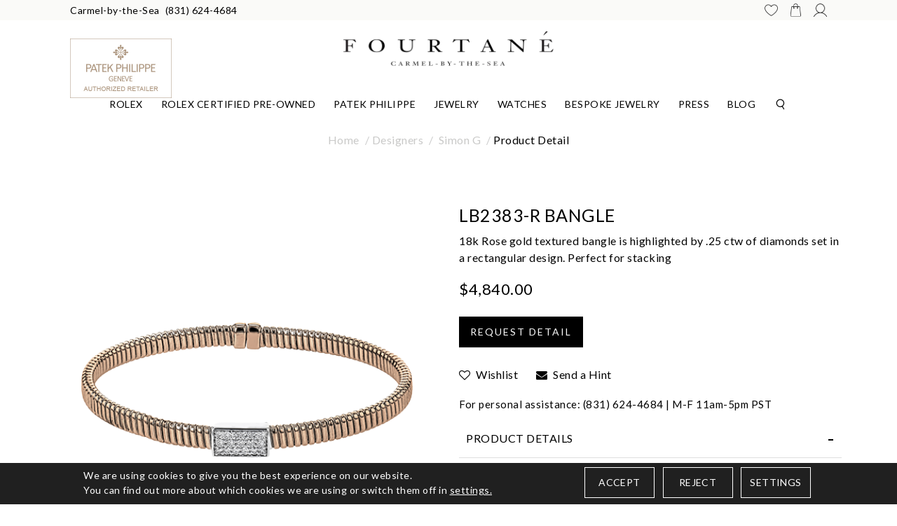

--- FILE ---
content_type: text/html; charset=UTF-8
request_url: https://www.fourtane.com/designers/simon-g/lb2383r-banglelb2383r.html
body_size: 15853
content:
<!DOCTYPE html>
<html lang="en-us"> 
<head>
    <meta charset="UTF-8">
    <title>LB2383-R BANGLE - LB2383-R</title>
    <meta name="description" content="LB2383-R BANGLE - LB2383-R">
    <meta name="keywords" content="LB2383-R BANGLE - LB2383-R">
    <link type="image/x-icon" rel="icon" href="https://www.fourtane.com/images/favicon.png" />
	<meta http-equiv="X-Frame-Options" content="deny">
    		<meta property="og:image" content="https://www.fourtane.com/upload/product/"/><meta property="twitter:image" content="https://www.fourtane.com/upload/product/"/>
    	
            <meta name="google-site-verification" content="A9eHl9l9za_YjCSr9-QzJsTmLGAIk_2MUQWawPXytPI" />
        <meta property="og:type" content="website">
        <meta property="og:title" content="LB2383-R BANGLE - LB2383-R" />
        <meta property="og:url" content="https://www.fourtane.com/designers/simon-g/lb2383r-banglelb2383r.html">
        <meta property="og:description" content="LB2383-R BANGLE - LB2383-R" />
      
        <meta name="twitter:card" content="summary_large_image" />
        <meta name="twitter:title" content="LB2383-R BANGLE - LB2383-R" />
        <meta property="twitter:url" content="https://www.fourtane.com/designers/simon-g/lb2383r-banglelb2383r.html">
        <meta name="twitter:description" content="LB2383-R BANGLE - LB2383-R" />
        
                    <link rel="canonical" href="https://www.fourtane.com/designers/simon-g/lb2383r-banglelb2383r.html" />
                <meta name="robots" Content="index, follow">
        
    <meta name="viewport" content="width=device-width, initial-scale=1, maximum-scale=1">
          <link rel="preconnect" href="https://fonts.googleapis.com">
     <link rel="preconnect" href="https://fonts.gstatic.com" crossorigin>
     <link href="https://fonts.googleapis.com/css2?family=Lato:wght@300;400;700&display=swap" rel="stylesheet"> 
     <link rel="preload" type="text/css" href="https://cdnjs.cloudflare.com/ajax/libs/OwlCarousel2/2.3.4/assets/owl.theme.default.min.css" as="style" onload="this.onload=null;this.rel='stylesheet'">
     <link rel="preload" type="text/css" href="https://maxcdn.bootstrapcdn.com/bootstrap/4.0.0/css/bootstrap.min.css" as="style" onload="this.onload=null;this.rel='stylesheet'">
     <link rel="preload" type="text/css" href="https://cdnjs.cloudflare.com/ajax/libs/OwlCarousel2/2.3.4/assets/owl.carousel.min.css" as="style" onload="this.onload=null;this.rel='stylesheet'">
     <link rel="preload" type="text/css" href="https://www.fourtane.com/css/fonts.css" as="style" onload="this.onload=null;this.rel='stylesheet'">
     <link rel="preload" type="text/css" href="https://www.fourtane.com/css/iconfont.css" as="style" onload="this.onload=null;this.rel='stylesheet'">
     <link rel="stylesheet" type="text/css" href="https://www.fourtane.com/css/style.css?v=6992">
     <link rel="preload" href="https://www.fourtane.com/css/cmpPopup.css" as="style" onload="this.onload=null;this.rel='stylesheet'" > 
     <link rel="preload" href="https://www.fourtane.com/css/font-awesome.min.css" as="style" onload="this.onload=null;this.rel='stylesheet'">    
          <link rel="stylesheet" type="text/css" href="https://www.fourtane.com/css/style-inner.css">
     <link rel="stylesheet" href="https://www.fourtane.com/js/swiper/dist/css/swiper.min.css">
     <script id="BreadcrumbListJson" type="application/ld+json"></script>
           
    <script src="https://code.jquery.com/jquery-3.2.1.min.js"></script>
    <script src="https://cdnjs.cloudflare.com/ajax/libs/jquery-cookie/1.4.1/jquery.cookie.min.js"></script>


	
    <script>
        window.dataLayer = window.dataLayer || [];
          function gtag(){
              dataLayer.push(arguments);
          }
             
          gtag('consent', 'default', {
          'ad_storage': 'granted',
          'ad_user_data': 'granted',//Gauhsul
          'ad_personalization': 'granted',//Gauhsul
          'analytics_storage': 'granted'
        });

        // ========= new implement============
        if ($.cookie('google-analytics-default') && $.cookie('google-analytics-default') != 'false') {
            gtag('consent', 'update', {
                'analytics_storage': 'granted',
                'ad_storage': 'granted',
            });
            //gtag('event', 'ConsentConfiguredEvent');
        } else if ($.cookie('google-analytics-default') == 'false') {
            gtag('consent', 'update', {
                'analytics_storage': 'denied',
                'ad_storage': 'denied',
            });
            //gtag('event', 'ConsentConfiguredEvent');
        }


        if ($.cookie('personalisation') && $.cookie('personalisation') != 'false') {
            gtag('consent', 'update', {
                'ad_user_data': 'granted',
                'ad_personalization': 'granted'
            });
            //gtag('event', 'ConsentConfiguredEvent');
        } else if ($.cookie('personalisation') == 'false') {
            gtag('consent', 'update', {
                'ad_user_data': 'denied',
                'ad_personalization': 'denied',
            });
            //gtag('event', 'ConsentConfiguredEvent');
        }
    </script>
    
	<!-- Google tag (gtag.js) -->
	<!-- <script async src="https://www.googletagmanager.com/gtag/js?id=G-CPLDP9L9DN"></script> -->
	
	<!-- <script>
	  window.dataLayer = window.dataLayer || [];
	  function gtag(){dataLayer.push(arguments);}
	  gtag('js', new Date());

	  gtag('config', 'G-CPLDP9L9DN');
	</script> -->
	
	<!-- Google Tag Manager -->
	
	
	<script>
        (function(w,d,s,l,i){w[l]=w[l]||[];w[l].push({'gtm.start':
		new Date().getTime(),event:'gtm.js'});var f=d.getElementsByTagName(s)[0],
		j=d.createElement(s),dl=l!='dataLayer'?'&l='+l:'';j.async=true;j.src=
		'https://www.googletagmanager.com/gtm.js?id='+i+dl;f.parentNode.insertBefore(j,f);
		})(window,document,'script','dataLayer','GTM-MRMBFDNP');
    </script>  
    
    <!-- Google tag (gtag.js) -->
<script async src="https://www.googletagmanager.com/gtag/js?id=G-FVWGX5HP08"></script>
<script>
  window.dataLayer = window.dataLayer || [];
  function gtag(){dataLayer.push(arguments);}
  gtag('js', new Date());

  gtag('config', 'G-FVWGX5HP08');
</script> 
    
	<!-- End Google Tag Manager -->
  
    
    </head>
<body>

<!--- Skip to main content link -->
<a href="#main" title="Skip To Main Content" aria-label="Skip To Main Content" class="skiptomaincontent">Skip to Main Content</a>
   <!-- Google Tag Manager (noscript) -->
<noscript><iframe src="https://www.googletagmanager.com/ns.html?id=GTM-MRMBFDNP"
height="0" width="0" style="display:none;visibility:hidden"></iframe></noscript>
<!-- End Google Tag Manager (noscript) -->                                 
<header>
          
             
		
	<div class="position-relative">  
        <div class="headerTop">
            <div class="container-fluid p-80">
                <div class="headerSocial ">
                    <ul class="d-flex">          
                        <li class="d-lg-none mr-3"><a href="javascript:;" class="btnNavToggle" title="Menu Icon"> <img alt="Menu Icon" src="https://www.fourtane.com/images/menuIcon.png" width="21" /> </a></li>
						
						<li class="d-none d-md-block"> Carmel-by-the-Sea </li>
						<li> <a href="tel:(831) 624-4684" class="ml-2"> (831) 624-4684</a></li>
						
					   <li class="ml-md-auto mr-md-3"><a  href="https://www.fourtane.com/wish-list.html" title="WISHLIST"><img src="https://www.fourtane.com/images/wishListIcons.png" width="19"  alt="WISHLIST" ></a></li>
					   
					   <li class="mr-md-3">
                        <a href="javascript:void(0);" title="Cart" class="clickCart">
                        <img src="https://www.fourtane.com/images/shopping-bag.png" width="19" alt="Cart"></a>
                       </li>
						
						        
                        <li><a  href="https://www.fourtane.com/login-checkout.html" title="MY ACCOUNT"><img src="https://www.fourtane.com/images/userIcon.png" width="19"  alt="MY ACCOUNT"> </a></li>
                     
					
					<li class="searchNav navigationSearch  d-lg-none ml-md-3"><a href="javascript:void(0);" title="Search"><img src="https://www.fourtane.com/images/searchIcon.png" width="19"  alt="Search"></a></li> 
                    </ul>
                </div>
            </div>
        </div>
    	
    <div class="midHeader">
      <div class="container-fluid p-80">
            <div class="row d-flex align-itmes-center">
                <div class="col-12">
                    <div class="logo text-center">
                        <a href="https://www.fourtane.com/" title="Fourtané">
                            <img src="https://www.fourtane.com/images/logo.webp" alt="Fourtané" width="300px" height="50" />
                        </a>
                    </div>
                </div>
            </div>
        </div>
    </div>
    <!--nav start here  -->
    
    <div class="searchpopUp" id="searchpopUp">
        <form action="https://www.fourtane.com/site-search.html" method="post" onsubmit="return validateSearch();">
            <div class="input-group">
            
                <label for="keyword1" class="sr-only">Search</label>
                   <div class="input-group-append">
                    <button aria-label="Search" type="submit"><i class="iconfont iconfont-search"></i></button>
                </div>
                <input aria-label="Search" type="text" name="keyword" id="keyword" class="form-control" placeholder="Search For Jewelry and Watches">
                 <a aria-label="Close" href="javascript:;" class="closeSearch" id="closeSearch"><i class="iconfont iconfont-close1"></i></a>
            </div>
        </form>
    </div>
	</div>
          
            <nav>
            <div id="navication">
                <div class="container-fluid p-80">
                    <div class="navication">
                        <div class="navHeader  d-lg-none  text-center">
                            <a aria-label="Close" href="javascript:void(0);" class="btnNavToggle"><i  class="iconfont iconfont-close1"></i></a>
                            <a href="https://www.fourtane.com/" title="Fourtané"><img src="https://www.fourtane.com/images/logo.webp" width="300" height="50" alt="Fourtané" /></a>
                        </div>
						
                        <div class="mobileNavigations">
                            <ul class="d-flex align-items-center justify-content-center mainNav">
                                <li class="scrollfixed"><a href="https://www.fourtane.com/" title="Fourtané"><img src="https://www.fourtane.com/images/lockLogo.webp" alt="Fourtané" /></a></li>

                                <li tabindex="0" aria-label="Dropdown" class="ddYes"><a href="https://www.fourtane.com/discover-rolex/" alt="Rolex" title="Rolex" class="d-none d-lg-block">Rolex<span class="d-lg-none"><i class="iconfont iconfont-downarrow "></i></span></a>
        <a class="d-lg-none" href="javascript:" alt="Rolex" title="Rolex">Rolex<span class="d-lg-none"><i class="iconfont iconfont-downarrow "></i></span></a><div class="megamenuWapper"><div class="container"><div class="menuCatBox"><ul class="navCatList d-flex flex-column flex-lg-row"><li><a class="d-none d-lg-block" href="https://www.fourtane.com/discover-rolex/watches.html"  >Explore Rolex Collections</a><a class="d-lg-none" href="javascript:void();"  >Explore Rolex Collections<span><i class="iconfont iconfont-right">&nbsp;</i></span></a><ul class="navCatChildList"><li class="d-lg-none"><a  href="https://www.fourtane.com/discover-rolex/watches.html"  alt="Explore Rolex Collections"  title="Explore Rolex Collections">Explore Rolex Collections</a><a class="closeDropdown" href="javascript:;" ><span><i class="iconfont iconfont-left"><span class="sr-only">/span></i></span></a></li><li class=""><a href="https://www.fourtane.com/discover-rolex/rolex-land-dweller.html"  alt="Land-Dweller"  title="Land-Dweller">Land-Dweller</a></li><li class=""><a href="https://www.fourtane.com/discover-rolex/rolex-day-date.html"  alt="Day-Date"  title="Day-Date">Day-Date</a></li><li class=""><a href="https://www.fourtane.com/discover-rolex/rolex-sky-dweller.html"  alt="Sky-Dweller"  title="Sky-Dweller">Sky-Dweller</a></li><li class=""><a href="https://www.fourtane.com/discover-rolex/rolex-lady-datejust.html"  alt="Lady Date-Just"  title="Lady Date-Just">Lady Date-Just</a></li><li class=""><a href="https://www.fourtane.com/discover-rolex/rolex-datejust.html"  alt="Datejust"  title="Datejust">Datejust</a></li><li class=""><a href="https://www.fourtane.com/discover-rolex/rolex-oyster-perpetual.html"  alt="Oyster Perpetual"  title="Oyster Perpetual">Oyster Perpetual</a></li><li class=""><a href="https://www.fourtane.com/discover-rolex/rolex-cosmograph-daytona.html"  alt="Cosmograph Daytona"  title="Cosmograph Daytona">Cosmograph Daytona</a></li><li class=""><a href="https://www.fourtane.com/discover-rolex/rolex-submariner.html"  alt="Submariner"  title="Submariner">Submariner</a></li><li class=""><a href="https://www.fourtane.com/discover-rolex/rolex-sea-dweller.html"  alt="Sea-Dweller"  title="Sea-Dweller">Sea-Dweller</a></li><li class=""><a href="https://www.fourtane.com/discover-rolex/rolex-deepsea.html"  alt="Deepsea"  title="Deepsea">Deepsea</a></li><li class=""><a href="https://www.fourtane.com/discover-rolex/rolex-gmt-master-II.html"  alt="GMT-Master II"  title="GMT-Master II">GMT-Master II</a></li><li class=""><a href="https://www.fourtane.com/discover-rolex/rolex-yacht-master.html"  alt="Yacht-Master"  title="Yacht-Master">Yacht-Master</a></li><li class=""><a href="https://www.fourtane.com/discover-rolex/rolex-explorer.html"  alt="Explorer"  title="Explorer">Explorer</a></li><li class=""><a href="https://www.fourtane.com/discover-rolex/rolex-air-king.html"  alt="Air-King"  title="Air-King">Air-King</a></li><li class=""><a href="https://www.fourtane.com/discover-rolex/1908.html"  alt="1908"  title="1908">1908</a></li></ul><li><a class="d-none d-lg-block" href="https://www.fourtane.com/discover-rolex/"  >Rolex at Fourtané</a><a class="d-lg-none" href="javascript:void();"  >Rolex at Fourtané<span><i class="iconfont iconfont-right">&nbsp;</i></span></a><ul class="navCatChildList"><li class="d-lg-none"><a  href="https://www.fourtane.com/discover-rolex/"  alt="Rolex At Fourtané"  title="Rolex At Fourtané">Rolex at Fourtané</a><a class="closeDropdown" href="javascript:;" ><span><i class="iconfont iconfont-left"><span class="sr-only">/span></i></span></a></li><li class=""><a href="https://www.fourtane.com/discover-rolex/watches.html"  alt="Rolex Watches"  title="Rolex Watches">Rolex Watches</a></li><li class=""><a href="https://www.fourtane.com/discover-rolex/accessories.html"  alt="Rolex accessories"  title="Rolex accessories">Rolex accessories</a></li><li class=""><a href="https://www.fourtane.com/discover-rolex/watchmaking.html"  alt="Rolex Watchmaking"  title="Rolex Watchmaking">Rolex Watchmaking</a></li><li class=""><a href="https://www.fourtane.com/discover-rolex/servicing.html"  alt="Servicing Your Rolex"  title="Servicing Your Rolex">Servicing Your Rolex</a></li><li class=""><a href="https://www.fourtane.com/discover-rolex/world-of-rolex.html"  alt="World of Rolex"  title="World of Rolex">World of Rolex</a></li><li class=""><a href="https://www.fourtane.com/discover-rolex/our-showroom.html"  alt="Our Rolex Showrooms"  title="Our Rolex Showrooms">Our Rolex Showrooms</a></li><li class=""><a href="https://www.fourtane.com/discover-rolex/our-history.html"  alt="Our Rolex History"  title="Our Rolex History">Our Rolex History</a></li><li class=""><a href="https://www.fourtane.com/discover-rolex/our-team.html"  alt="Our Rolex Team"  title="Our Rolex Team">Our Rolex Team</a></li><li class=""><a href="https://www.fourtane.com/discover-rolex/contact-us.html"  alt="Contact Us"  title="Contact Us">Contact Us</a></li></ul><li><a class="d-none d-lg-block" href="javascript:void(0);"  >Featured Rolex Selections</a><a class="d-lg-none" href="javascript:void();"  >Featured Rolex Selections<span><i class="iconfont iconfont-right">&nbsp;</i></span></a><ul class="navCatChildList"><li class="d-lg-none"><a  href="javascript:void(0);"  alt="Featured Rolex Selections"  title="Featured Rolex Selections">Featured Rolex Selections</a><a class="closeDropdown" href="javascript:;" ><span><i class="iconfont iconfont-left"><span class="sr-only">/span></i></span></a></li><li class=""><a href="https://www.fourtane.com/discover-rolex/new-watches.html"  alt="New watches 2025"  title="New watches 2025">New watches 2025</a></li></ul></li></ul></div></div></div></li><li tabindex="0" aria-label="Dropdown" class=""><a href="https://www.fourtane.com/rolex-certified-preowned-fourtane/" alt="Rolex Certified Pre-Owned" title="Rolex Certified Pre-Owned" class="d-none d-lg-block">Rolex Certified Pre-Owned</a>
        <a class="d-lg-none" href="https://www.fourtane.com/rolex-certified-preowned-fourtane/" alt="Rolex Certified Pre-Owned" title="Rolex Certified Pre-Owned">Rolex Certified Pre-Owned</a></li><li tabindex="0" aria-label="Dropdown" class=""><a href="https://www.fourtane.com/page/patek-philippe.html" alt="Patek Philippe" title="Patek Philippe" class="d-none d-lg-block">Patek Philippe</a>
        <a class="d-lg-none" href="https://www.fourtane.com/page/patek-philippe.html" alt="Patek Philippe" title="Patek Philippe">Patek Philippe</a></li><li tabindex="0" aria-label="Dropdown" class="ddYes"><a href="javascript:;" alt="Jewelry" title="Jewelry" class="d-none d-lg-block">Jewelry<span class="d-lg-none"><i class="iconfont iconfont-downarrow "></i></span></a>
        <a class="d-lg-none" href="javascript:" alt="Jewelry" title="Jewelry">Jewelry<span class="d-lg-none"><i class="iconfont iconfont-downarrow "></i></span></a><div class="megamenuWapper"><div class="container"><div class="menuCatBox"><ul class="navCatList d-flex flex-column flex-lg-row"><li class="d-lg-none landingPage position-relative"><a href="javascript:;">Jewelry</a></li><li><a class="d-none d-lg-block" href="https://www.fourtane.com/designers"  >Designers</a><a class="d-lg-none" href="javascript:void();"  >Designers<span><i class="iconfont iconfont-right">&nbsp;</i></span></a><ul class="navCatChildList"><li class="d-lg-none"><a  href="https://www.fourtane.com/designers"  alt="Designers"  title="Designers">Designers</a><a class="closeDropdown" href="javascript:;" ><span><i class="iconfont iconfont-left"><span class="sr-only">/span></i></span></a></li><li class=""><a href="https://www.fourtane.com/designers/simon-g"  alt="Simon G"  title="Simon G">Simon G</a></li><li class=""><a href="https://www.fourtane.com/designers/jb-star"  alt="JB Star"  title="JB Star">JB Star</a></li><li class=""><a href="https://www.fourtane.com/page/carolina-bucci.html"  alt="Carolina Bucci"  title="Carolina Bucci">Carolina Bucci</a></li><li class=""><a href="https://www.fourtane.com/designers/roberto-coin"  alt="Roberto Coin"  title="Roberto Coin">Roberto Coin</a></li><li class=""><a href="https://www.fourtane.com/designers/messika"  alt="Messika"  title="Messika">Messika</a></li><li class=""><a href="https://www.fourtane.com/designers/mikimoto"  alt="Mikimoto"  title="Mikimoto">Mikimoto</a></li></ul><li><a class="d-none d-lg-block" href="https://www.fourtane.com/fashion-jewelry"  >Fashion Jewelry</a><a class="d-lg-none" href="javascript:void();"  >Fashion Jewelry<span><i class="iconfont iconfont-right">&nbsp;</i></span></a><ul class="navCatChildList"><li class="d-lg-none"><a  href="https://www.fourtane.com/fashion-jewelry"  alt="Fashion Jewelry"  title="Fashion Jewelry">Fashion Jewelry</a><a class="closeDropdown" href="javascript:;" ><span><i class="iconfont iconfont-left"><span class="sr-only">/span></i></span></a></li><li class=""><a href="https://www.fourtane.com/fashion-jewelry/rings"  alt="Rings"  title="Rings">Rings</a></li><li class=""><a href="https://www.fourtane.com/fashion-jewelry/earrings"  alt="Earrings"  title="Earrings">Earrings</a></li><li class=""><a href="https://www.fourtane.com/fashion-jewelry/necklaces-pendants"  alt="Necklaces & Pendants"  title="Necklaces & Pendants">Necklaces & Pendants</a></li><li class=""><a href="https://www.fourtane.com/fashion-jewelry/bracelets"  alt="Bracelets"  title="Bracelets">Bracelets</a></li></ul></li></ul></div></div></div></li><li tabindex="0" aria-label="Dropdown" class="ddYes"><a href="javascript:;" alt="Watches" title="Watches" class="d-none d-lg-block">Watches<span class="d-lg-none"><i class="iconfont iconfont-downarrow "></i></span></a>
        <a class="d-lg-none" href="javascript:" alt="Watches" title="Watches">Watches<span class="d-lg-none"><i class="iconfont iconfont-downarrow "></i></span></a><div class="megamenuWapper"><div class="container"><div class="menuCatBox"><ul class="navCatList d-flex flex-column flex-lg-row"><li><a class="d-none d-lg-block" href="https://www.fourtane.com/timepiece-designers"  >Timepiece Designers</a><a class="d-lg-none" href="javascript:void();"  >Timepiece Designers<span><i class="iconfont iconfont-right">&nbsp;</i></span></a><ul class="navCatChildList"><li class="d-lg-none"><a  href="https://www.fourtane.com/timepiece-designers"  alt="Timepiece Designers"  title="Timepiece Designers">Timepiece Designers</a><a class="closeDropdown" href="javascript:;" ><span><i class="iconfont iconfont-left"><span class="sr-only">/span></i></span></a></li><li class=""><a href="https://www.fourtane.com/discover-rolex/"  alt="Rolex"  title="Rolex">Rolex</a></li><li class=""><a href="https://www.fourtane.com/watches/patek-philippe"  alt="Patek Philippe"  title="Patek Philippe">Patek Philippe</a></li><li class=""><a href="https://www.fourtane.com/page/cartier.html"  alt="Cartier"  title="Cartier">Cartier</a></li><li class=""><a href="https://www.fourtane.com/watches/tudor"  alt="TUDOR"  title="TUDOR">TUDOR</a></li><li class=""><a href="https://www.fourtane.com/page/ressence.html"  alt="Ressence"  title="Ressence">Ressence</a></li><li class=""><a href="https://www.fourtane.com/page/laurent-ferrier.html"  alt="Laurent Ferrier"  title="Laurent Ferrier">Laurent Ferrier</a></li></ul></li></ul></div></div></div></li><li tabindex="0" aria-label="Dropdown" class=""><a href="https://www.fourtane.com/page/bespoke.html" alt="Bespoke Jewelry" title="Bespoke Jewelry" class="d-none d-lg-block">Bespoke Jewelry</a>
        <a class="d-lg-none" href="https://www.fourtane.com/page/bespoke.html" alt="Bespoke Jewelry" title="Bespoke Jewelry">Bespoke Jewelry</a></li><li tabindex="0" aria-label="Dropdown" class="ddYes"><a href="https://www.fourtane.com/page/fourtane-magazine.html" alt="Press" title="Press" class="d-none d-lg-block">Press<span class="d-lg-none"><i class="iconfont iconfont-downarrow "></i></span></a>
        <a class="d-lg-none" href="javascript:" alt="Press" title="Press">Press<span class="d-lg-none"><i class="iconfont iconfont-downarrow "></i></span></a><div class="megamenuWapper"><div class="container"><div class="menuCatBox"><ul class="navCatList d-flex flex-column flex-lg-row"><li><a class="d-none d-lg-block" href="https://www.fourtane.com/page/fourtane-magazine.html"  >Fourtané Magazine</a><a class="d-lg-none" href="https://www.fourtane.com/page/fourtane-magazine.html"  >Fourtané Magazine</a></li><li class="navCatImage">
                        <a href="https://www.fourtane.com/page/fourtane-magazine.html">
                            <img class="w-100" src="https://www.fourtane.com/upload/section/Fourtane-press-202.jpg">
                        </a>
                    </li></ul></div></div></div></li><li tabindex="0" aria-label="Dropdown" class="ddYes"><a href="javascript:;" alt="Blog" title="Blog" class="d-none d-lg-block">Blog<span class="d-lg-none"><i class="iconfont iconfont-downarrow "></i></span></a>
        <a class="d-lg-none" href="javascript:" alt="Blog" title="Blog">Blog<span class="d-lg-none"><i class="iconfont iconfont-downarrow "></i></span></a><div class="megamenuWapper"><div class="container"><div class="menuCatBox"><ul class="navCatList d-flex flex-column flex-lg-row"><li><a class="d-none d-lg-block" href="https://www.fourtane.com/blog/"  >Blog</a><a class="d-lg-none" href="javascript:void();"  >Blog<span><i class="iconfont iconfont-right">&nbsp;</i></span></a><ul class="navCatChildList"><li class="d-lg-none"><a  href="https://www.fourtane.com/blog/"  alt="Blog"  title="Blog">Blog</a><a class="closeDropdown" href="javascript:;" ><span><i class="iconfont iconfont-left"><span class="sr-only">/span></i></span></a></li><li class=""><a href="https://www.fourtane.com/blog/"  alt="Fourtané News"  title="Fourtané News">Fourtané News</a></li><li class=""><a href="https://www.fourtane.com/discover-rolex/world-of-rolex.html"  alt="Rolex News"  title="Rolex News">Rolex News</a></li></ul></li></ul></div></div></div></li>
                                <li class="searchNav navigationSearch deskSeach" id="navigationSearch">
                                    <a href="javascript:void(0);" title="Search"><i class="iconfont iconfont-search"></i></a>
                                </li>
                                                                                                        <li class="otherLogo order-last">
                                        <a href="https://www.fourtane.com/page/patek-philippe.html">
                                            <span><img src="https://www.fourtane.com/images/PatekPhilippe.jpg" width="145" height="85" alt="Patek Philippe" title="Patek Philippe"></span>
                                        </a>
                                    </li>
                                                                        
                                    <li class="rolexClock">                           
                                       <div class="rolexClock">  
                                            <a href="https://www.fourtane.com/discover-rolex/"  title="Rolex"> 
                                                <div class="rolex-retailer-clock"></div>
                                            </a>
                                            <script src="https://static.rolex.com/retailers/clock/retailercall.js"></script>
                                            
                                            <script>
                                            setTimeout(function() {
                                                var rdp = new RolexRetailerClock();
                                                var rdpConfig = {
                                                dealerAPIKey: '2ba54af70ff545039aa45a9fad188da4',
                                                lang: 'en_us',
                                                colour: 'gold'
                                                }
                                                try {
                                                rdp.getRetailerClock(rdpConfig);
                                                } catch (err) {}
                                            }, 2000);
                                            </script>
                                            
                                        </div>  
                                    </li>
                                                            </ul>
                        </div> 
                    </div>
                </div>
            </div>
        </nav>
        <!--nav end here  -->
    
    <!--right add to cart block -->
            <div class="drawer-bag-container cartRightContainer" id="emailOptIn">
                <div class="slide-in-right">

                    <div class="cartTitle">
                        <h3>Cart</h3>

                        <button aria-label="Exit" class="exit-button"><img alt="Exit" src="https://www.fourtane.com/images/popCross.png" /></button>

                    </div>
                    <div class="slideBody mt-3">
                        <div class="productArea">
                                <div class="productAuto">
                                                                                                                <div class="emptyCart text-center">
                                            <img src="https://www.fourtane.com/images/logo.webp" width="140" alt="Empty Cart" />
                                            <h4 class="emptyTitle mt-3">Your cart is empty.</h4>
                                            <a href="https://www.fourtane.com/" class="btn btn-default mt-4">Continue Shopping ></a>
                                        </div>
                                                                    </div>

                                <div class="slideBottom" style="display:none">
                                    <div class="ctaBtn">
                                                                                    <a class="btn btn-primary" href="https://www.fourtane.com/cart.html">view bag &amp; checkout</a>
                                                                            </div>
                                </div>
                            
                            


                        </div>
                    </div>
                </div>
            </div>

            <!--right add to cart block end -->
</header>


            <section class="section-breadcrumb">
            <div class="container">
                <ul class="breadcrumb">
                    <li><a href="https://www.fourtane.com/" title="Home">Home</a></li>
                    <li><a href="https://www.fourtane.com/designers" class="" title="Designers">Designers</a> </li><li> <a href="https://www.fourtane.com/designers/simon-g" class="" title="Simon G">Simon G</a></li><li class="active">Product Detail</li>
                </ul>
            </div>
        </section>
    <script type="text/javascript">var site_path = 'https://www.fourtane.com/'; var dd;</script>


<script>
    fbq('track', 'ViewContent', 
    {
        content_ids: ["LB2383-R"], 
        content_type: 'product',
        value: 4,840.00,
        currency: 'USD'
    },
    {eventID: 'ViewContentEvent-1769720423-368'}    
    );
</script>


<link type="text/css" rel="stylesheet" href="https://www.fourtane.com/style/pd-style.css">      
<!--<script type="text/javascript" src="https://www.fourtane.com/js/prod_detail.js"></script>-->   

<input type="hidden" id="ProductID" value="368">

<section class="section-productDetail">    
    <div class="container">
        <div class="row">
            <div class="col-lg-6 col-md-6 offset-md-3 offset-lg-0 col-12 ">
                <div class="productPreviewBox">
    <div class="currentAngle">
        <img id="mainAngle" src="https://simong-jewelry.s3.us-west-1.amazonaws.com/products/LB2383-R/LB2383-R_WHITE_18K_X_WHITE-ROSE.png?v=1769587200" alt="LB2383-R BANGLE" data-zoom-image="https://simong-jewelry.s3.us-west-1.amazonaws.com/products/LB2383-R/LB2383-R_WHITE_18K_X_WHITE-ROSE.png?v=1769587200"  />
    </div>

    
    
    <ul class="productAnglesList" id="productAnglesList">
        <li>
                            <a href="#" class="elevatezoom-gallery" data-update="" data-image="https://simong-jewelry.s3.us-west-1.amazonaws.com/products/LB2383-R/LB2383-R_WHITE_18K_X_WHITE-ROSE.png?v=1769587200" data-zoom-image="https://simong-jewelry.s3.us-west-1.amazonaws.com/products/LB2383-R/LB2383-R_WHITE_18K_X_WHITE-ROSE.png?v=1769587200">
                    <img alt="LB2383-R BANGLE" id="img_01" src="https://simong-jewelry.s3.us-west-1.amazonaws.com/products/LB2383-R/LB2383-R_WHITE_18K_X_WHITE-ROSE.png?v=1769587200">
                </a>
                    </li>

        
        
        
    </ul>
</div>
<div style="clear:both;"></div>


    <script>
        function changeBigBox(imageLarge) {
            //document.getElementById('bigBox').href=imageLarge;
            $('#mainImageSrc').attr("src", imageLarge);
            $('#mainImageSrc').attr("alt", imageLarge);
            $('#mainImageHref').attr("href", imageLarge);
        }
    </script>

              
        <script>	
        dataLayer.push({ ecommerce: null });  // Clear the previous ecommerce object.
        dataLayer.push({
          event: "view_item",
          ecommerce: {
            currency: "USD",
            value: 4840.00,
            items: [
            {
              item_id: "LB2383-R",
              item_name: "LB2383-R BANGLE",
              price: 4840.00,
              quantity: 1
            }
            ]
          }
        });
        </script>
    
        <script>
        function event_add_to_cart(){			
            dataLayer.push({ ecommerce: null });  // Clear the previous ecommerce object.
            dataLayer.push({
              event: "add_to_cart",
              ecommerce: {      
                  currency: "USD",
                  value: 4840.00,
                  items: [{
                      item_id: "LB2383-R",
                      item_name: "LB2383-R BANGLE",
                      price: 4840.00,
                      quantity: 1
                   }]
               }
            });
        }
        </script>
     
     
                <div class="socialPluginBox d-flex align-items-center justify-content-center justify-content-lg-between flex-column flex-lg-row">
                
                    <ul class="socialPluginList d-flex pb-md-4 pb-lg-0 align-items-center">
                    <li>Share this:</li>  
                        <li>
                            <a title="Facebook" rel="nofollow" onclick="fbs_click('https://www.fourtane.com/designers/simon-g/lb2383r-banglelb2383r.html', 'LB2383-R BANGLE')" href="javascript:;">
                                <i class="fa fa-facebook"></i>
                            </a>
                        </li>
                        <li>
                            <a title="Twitter" rel="nofollow" onclick="twitter_click('https://www.fourtane.com/designers/simon-g/lb2383r-banglelb2383r.html', 'LB2383-R BANGLE')" href="javascript:;">
                               <img src="https://www.fourtane.com/images/twitter.png" alt="twitter" width="22" class="m-9">
                            </a>
                        </li> 
                        <li>
                            <a title="Pinterest" onclick="pinterest_click('https://www.fourtane.com/designers/simon-g/lb2383r-banglelb2383r.html', 'LB2383-R BANGLE', 'https://simong-jewelry.s3.us-west-1.amazonaws.com/products/LB2383-R/LB2383-R_WHITE_18K_X_WHITE-ROSE.png?v=1769587200')" href="javascript:;" rel="nofollow">
                                <i class="fa fa-pinterest"></i>
                            </a>
                        </li>
                    </ul>

                    <!--div class="tollFreeNo ml-auto">
                        <span class="tollText">Need advice? <i>Please call</i></span>
                        <span class="tollNo pl-3"><a href="tel:(831) 624-4684">(831) 624-4684</a></span>
                    </div-->
                </div>
                <!-- Social Following Links Ends Here -->
            </div>

            <div class="col-lg-6 col-md-12 col-12">
                <div class="productDetail">
                    <h1 class="productTitle">LB2383-R BANGLE</h1>
                    <!--h3 class="productSku">SKU: LB2383-R</h3-->

                                        <p id="longDesc1" class="productDesc">
                        18k Rose gold textured bangle is highlighted by .25 ctw of diamonds set in a rectangular design. Perfect for stacking
                    </p>
                                  

                    <form method="post" action="https://www.fourtane.com/cart.html" name="form">
                        <input type="hidden" name="ringType" value="R">
                        <input type="hidden" name="to_do" value="add">
                        <input type="hidden" name="addMatchingBand" value="">
                        <input type="hidden" name="ProductID" id="ProductID" value="368">
                        <input type="hidden" name="sku" id="sku" value="LB2383-R">      
                        <input type="hidden" name="vendor_sku" id="vendor_sku" value="LB2383-R">      

                                                <h4 class="productPrice">
                            $4,840.00

                                                    </h4>
                        
                                                

                                                
                        <div class="row">
                                                        
                                                        
                                                    </div>
                        
                                                                             
                        
                        <div class="btnGroup w-100 mb-0">
                            <ul class="btnGroupList d-flex align-items-center flex-wrap">
                                                                                                <li> 
                                      
                                        <input name="" type="button" value="Request Detail" class="btn btn-theme btnAddToCart" data-toggle="modal" data-target="#myModal" onclick="return createLightBox('368', 'bangle', 'LB2383-R', '9', 'request-view')"/>
                                   
                                    </li> 
                                 
                                                            
                                
                                
                            </ul>
                            <div class="form-control cartErrMessage alert alert-danger " style="display:none">We are sorry you cannot combine watches and jewelry at this time. Please create two separate transactions for check out.</div>
                        </div>
                    </form>
 
                    <div class="requestBtns mt-3">
                        <ul class="requestBtnsList d-flex align-items-center">
							
                           
							<li> 
                                <a class="mr-3" href="javascript:void(0);"  title="Add to Wish List" onclick="validateWishList();"> <i class="fa fa-heart-o mr-1"></i> <span>Wishlist</span></a>
                            </li>
							
                            <li>
                                <a class="mr-3" href="javascript:void(0);" title="Send a Hint" data-toggle="modal" data-target="#myModal1" onclick="return createLightBox1('368', 'bangle', '9')"><i class="fa fa-envelope mr-1"></i> <span>Send a Hint</span></a>
                            </li>
                         
                                                        <!--li id="product_detail_quick_list_368">
                                <a class="btn btn-lg" href="javascript:;" title="Compare" onclick="updateQuickList('368', 'add');"><i class="fa fa-star-o"></i><span class="sr-only">Save for Later</span></a>
                            </li--> 
                                                    </ul>
                    </div>
                     <h6 class="d-inline-block w-100 mt-3 pas">For personal assistance: (831) 624-4684 | M-F 11am-5pm PST </h6>    
                </div>

                <div class="productSpecificationBox mb-5">
                    <div class="specificationAccordion" id="specificationAccordion">
                        <div class="card">
                            <div class="card-header">
                                <a class="btn" data-toggle="collapse" data-target="#specTab-1" aria-expanded="true">Product Details</a>
                            </div>

                            <div id="specTab-1" class="collapse show" data-parent="#specificationAccordion">
                                <div class="card-body">
                                    <table class="specTable table-striped">
                                                                                <tr>
                                            <td>SKU#:</td>
                                            <td>LB2383-R</td>
                                        </tr>
                                                                                                                        <tr>
                                            <td>Metal Type:</td>
                                            <td>White-rose</td>
                                        </tr>
                                                                                                                        <tr>
                                            <td>Metal Kt:</td>
                                            <td>18k</td>
                                        </tr>
                                                                                                                                                                
                                        
                                        
                                        
                                                                                                                                  
                                                                    
                                         
                                        
                                        
                                                                                
                                        
                                                                                 
                                    </table>
                                </div>
                            </div>
                        </div>
						
												
                    </div>
                </div>
            </div>

            
        </div>
    </div>
</section>


<section class="section-similarProductsCarousel">
    <div class="container">
        <div class="sectionTitle text-center">
            <h2 class="title aos-item aos-init aos-animate" data-aos="fade-up" data-aos-easing="ease-out-cubic" data-aos-duration="1000">
                <span>You Might Also Like</span>
            </h2>
        </div>

        <div id="similarProductCarousel" class="owl-carousel owl-theme">
            
                            <div class='item'>
                            <div class='productGridBox'>
                            <div class='productImage'>
                            <a href='https://www.fourtane.com/designers/simon-g/lb2709y-banglelb2709y.html'>
                            <img src='https://simong-jewelry.s3.us-west-1.amazonaws.com/products/LB2709-Y/LB2709-Y_WHITE_18K_X_2T.png?v=1769587200' alt='LB2709-Y BANGLE' title='LB2709-Y BANGLE' />
                            </a>
                            </div>

							 <div class='productTitle'><a title='LB2709-Y BANGLE' href='https://www.fourtane.com/designers/simon-g/lb2709y-banglelb2709y.html'>LB2709-Y BANGLE</a></div>

                            <div class='divideBullet'></div>
                            <div class='productPrice'>
        
                        <span>$3,300.00</span></div></div>
							</div>
                            <div class='item'>
                            <div class='productGridBox'>
                            <div class='productImage'>
                            <a href='https://www.fourtane.com/designers/simon-g/lb2258-braceletlb2258.html'>
                            <img src='https://simong-jewelry.s3.us-west-1.amazonaws.com/products/LB2258/LB2258_WHITE_18K_X.png?v=1769587200' alt='LB2258 BRACELET' title='LB2258 BRACELET' />
                            </a>
                            </div>

							 <div class='productTitle'><a title='LB2258 BRACELET' href='https://www.fourtane.com/designers/simon-g/lb2258-braceletlb2258.html'>LB2258 BRACELET</a></div>

                            <div class='divideBullet'></div>
                            <div class='productPrice'>
        
                        <span>$18,310.00</span></div></div>
							</div>
                            <div class='item'>
                            <div class='productGridBox'>
                            <div class='productImage'>
                            <a href='https://www.fourtane.com/designers/simon-g/er385-earringer385.html'>
                            <img src='https://simong-jewelry.s3.us-west-1.amazonaws.com/products/ER385/ER385_WHITE_18K_X_WHITE.png?v=1769587200' alt='ER385 EARRING' title='ER385 EARRING' />
                            </a>
                            </div>

							 <div class='productTitle'><a title='ER385 EARRING' href='https://www.fourtane.com/designers/simon-g/er385-earringer385.html'>ER385 EARRING</a></div>

                            <div class='divideBullet'></div>
                            <div class='productPrice'>
        
                        <span>$5,330.00</span></div></div>
							</div>
                            <div class='item'>
                            <div class='productGridBox'>
                            <div class='productImage'>
                            <a href='https://www.fourtane.com/designers/simon-g/ln1055-color-necklaceln1055.html'>
                            <img src='https://simong-jewelry.s3.us-west-1.amazonaws.com/products/LN1055/LN1055_WHITE_18K_X_2T.png?v=1769587200' alt='LN1055 COLOR NECKLACE' title='LN1055 COLOR NECKLACE' />
                            </a>
                            </div>

							 <div class='productTitle'><a title='LN1055 COLOR NECKLACE' href='https://www.fourtane.com/designers/simon-g/ln1055-color-necklaceln1055.html'>LN1055 COLOR NECKLACE</a></div>

                            <div class='divideBullet'></div>
                            <div class='productPrice'>
        
                        <span>$144,540.00</span></div></div>
							</div>
                            <div class='item'>
                            <div class='productGridBox'>
                            <div class='productImage'>
                            <a href='https://www.fourtane.com/designers/simon-g/ln4147-chokerln4147.html'>
                            <img src='https://simong-jewelry.s3.us-west-1.amazonaws.com/products/LN4147/LN4147_WHITE_18K_X_2T.png?v=1769587200' alt='LN4147 CHOKER' title='LN4147 CHOKER' />
                            </a>
                            </div>

							 <div class='productTitle'><a title='LN4147 CHOKER' href='https://www.fourtane.com/designers/simon-g/ln4147-chokerln4147.html'>LN4147 CHOKER</a></div>

                            <div class='divideBullet'></div>
                            <div class='productPrice'>
        
                        <span>$47,960.00</span></div></div>
							</div>
                            <div class='item'>
                            <div class='productGridBox'>
                            <div class='productImage'>
                            <a href='https://www.fourtane.com/designers/simon-g/le4601-hoop-earringle4601.html'>
                            <img src='https://simong-jewelry.s3.us-west-1.amazonaws.com/products/LE4601/LE4601_WHITE_18K_X_2T.png?v=1769587200' alt='LE4601 HOOP EARRING' title='LE4601 HOOP EARRING' />
                            </a>
                            </div>

							 <div class='productTitle'><a title='LE4601 HOOP EARRING' href='https://www.fourtane.com/designers/simon-g/le4601-hoop-earringle4601.html'>LE4601 HOOP EARRING</a></div>

                            <div class='divideBullet'></div>
                            <div class='productPrice'>
        
                        <span>$5,420.00</span></div></div>
							</div>
                            <div class='item'>
                            <div class='productGridBox'>
                            <div class='productImage'>
                            <a href='https://www.fourtane.com/designers/simon-g/lb2491-braceletlb2491.html'>
                            <img src='https://simong-jewelry.s3.us-west-1.amazonaws.com/products/LB2491/LB2491_WHITE_18K_X_2T.png?v=1769587200' alt='LB2491 BRACELET' title='LB2491 BRACELET' />
                            </a>
                            </div>

							 <div class='productTitle'><a title='LB2491 BRACELET' href='https://www.fourtane.com/designers/simon-g/lb2491-braceletlb2491.html'>LB2491 BRACELET</a></div>

                            <div class='divideBullet'></div>
                            <div class='productPrice'>
        
                        <span>$15,620.00</span></div></div>
							</div>
                            <div class='item'>
                            <div class='productGridBox'>
                            <div class='productImage'>
                            <a href='https://www.fourtane.com/designers/simon-g/lb2596-banglelb2596.html'>
                            <img src='https://simong-jewelry.s3.us-west-1.amazonaws.com/products/LB2596/LB2596_WHITE_18K_X_WHITE.png?v=1769587200' alt='LB2596 BANGLE' title='LB2596 BANGLE' />
                            </a>
                            </div>

							 <div class='productTitle'><a title='LB2596 BANGLE' href='https://www.fourtane.com/designers/simon-g/lb2596-banglelb2596.html'>LB2596 BANGLE</a></div>

                            <div class='divideBullet'></div>
                            <div class='productPrice'>
        
                        <span>$9,990.00</span></div></div>
							</div>
                            <div class='item'>
                            <div class='productGridBox'>
                            <div class='productImage'>
                            <a href='https://www.fourtane.com/designers/simon-g/le4857-earringle4857.html'>
                            <img src='https://simong-jewelry.s3.us-west-1.amazonaws.com/products/LE4857/LE4857_WHITE_18K_X_WHITE.png?v=1769587200' alt='LE4857 EARRING' title='LE4857 EARRING' />
                            </a>
                            </div>

							 <div class='productTitle'><a title='LE4857 EARRING' href='https://www.fourtane.com/designers/simon-g/le4857-earringle4857.html'>LE4857 EARRING</a></div>

                            <div class='divideBullet'></div>
                            <div class='productPrice'>
        
                        <span>$3,920.00</span></div></div>
							</div>
                            <div class='item'>
                            <div class='productGridBox'>
                            <div class='productImage'>
                            <a href='https://www.fourtane.com/designers/simon-g/le4856-earringle4856.html'>
                            <img src='https://simong-jewelry.s3.us-west-1.amazonaws.com/products/LE4856/LE4856_WHITE_18K_X_WHITE.png?v=1769587200' alt='LE4856 EARRING' title='LE4856 EARRING' />
                            </a>
                            </div>

							 <div class='productTitle'><a title='LE4856 EARRING' href='https://www.fourtane.com/designers/simon-g/le4856-earringle4856.html'>LE4856 EARRING</a></div>

                            <div class='divideBullet'></div>
                            <div class='productPrice'>
        
                        <span>$4,230.00</span></div></div>
							</div>
                            <div class='item'>
                            <div class='productGridBox'>
                            <div class='productImage'>
                            <a href='https://www.fourtane.com/designers/simon-g/ch1010-pendantch1010.html'>
                            <img src='https://simong-jewelry.s3.us-west-1.amazonaws.com/products/CH1010/CH1010_YELLOW_14K_X_YELLOW.png?v=1769587200' alt='CH1010 PENDANT' title='CH1010 PENDANT' />
                            </a>
                            </div>

							 <div class='productTitle'><a title='CH1010 PENDANT' href='https://www.fourtane.com/designers/simon-g/ch1010-pendantch1010.html'>CH1010 PENDANT</a></div>

                            <div class='divideBullet'></div>
                            <div class='productPrice'>
        
                        <span>$510.00</span></div></div>
							</div>
                            <div class='item'>
                            <div class='productGridBox'>
                            <div class='productImage'>
                            <a href='https://www.fourtane.com/designers/simon-g/ch1009-pendantch1009.html'>
                            <img src='https://simong-jewelry.s3.us-west-1.amazonaws.com/products/CH1009/CH1009_YELLOW_14K_X_YELLOW.png?v=1769587200' alt='CH1009 PENDANT' title='CH1009 PENDANT' />
                            </a>
                            </div>

							 <div class='productTitle'><a title='CH1009 PENDANT' href='https://www.fourtane.com/designers/simon-g/ch1009-pendantch1009.html'>CH1009 PENDANT</a></div>

                            <div class='divideBullet'></div>
                            <div class='productPrice'>
        
                        <span>$470.00</span></div></div>
							</div>
                            <div class='item'>
                            <div class='productGridBox'>
                            <div class='productImage'>
                            <a href='https://www.fourtane.com/designers/simon-g/ch1011-pendantch1011.html'>
                            <img src='https://simong-jewelry.s3.us-west-1.amazonaws.com/products/CH1011/CH1011_YELLOW_14K_X_YELLOW.png?v=1769587200' alt='CH1011 PENDANT' title='CH1011 PENDANT' />
                            </a>
                            </div>

							 <div class='productTitle'><a title='CH1011 PENDANT' href='https://www.fourtane.com/designers/simon-g/ch1011-pendantch1011.html'>CH1011 PENDANT</a></div>

                            <div class='divideBullet'></div>
                            <div class='productPrice'>
        
                        <span>$470.00</span></div></div>
							</div>
                            <div class='item'>
                            <div class='productGridBox'>
                            <div class='productImage'>
                            <a href='https://www.fourtane.com/designers/simon-g/ch1012-pendantch1012.html'>
                            <img src='https://simong-jewelry.s3.us-west-1.amazonaws.com/products/CH1012/CH1012_YELLOW_14K_X_YELLOW.png?v=1769587200' alt='CH1012 PENDANT' title='CH1012 PENDANT' />
                            </a>
                            </div>

							 <div class='productTitle'><a title='CH1012 PENDANT' href='https://www.fourtane.com/designers/simon-g/ch1012-pendantch1012.html'>CH1012 PENDANT</a></div>

                            <div class='divideBullet'></div>
                            <div class='productPrice'>
        
                        <span>$490.00</span></div></div>
							</div>
                            <div class='item'>
                            <div class='productGridBox'>
                            <div class='productImage'>
                            <a href='https://www.fourtane.com/designers/simon-g/ch1013-pendantch1013.html'>
                            <img src='https://simong-jewelry.s3.us-west-1.amazonaws.com/products/CH1013/CH1013_YELLOW_14K_X_YELLOW.png?v=1769587200' alt='CH1013 PENDANT' title='CH1013 PENDANT' />
                            </a>
                            </div>

							 <div class='productTitle'><a title='CH1013 PENDANT' href='https://www.fourtane.com/designers/simon-g/ch1013-pendantch1013.html'>CH1013 PENDANT</a></div>

                            <div class='divideBullet'></div>
                            <div class='productPrice'>
        
                        <span>$470.00</span></div></div>
							</div>
                            <div class='item'>
                            <div class='productGridBox'>
                            <div class='productImage'>
                            <a href='https://www.fourtane.com/designers/simon-g/ch1015-pendantch1015.html'>
                            <img src='https://simong-jewelry.s3.us-west-1.amazonaws.com/products/CH1015/CH1015_YELLOW_14K_X_YELLOW.png?v=1769587200' alt='CH1015 PENDANT' title='CH1015 PENDANT' />
                            </a>
                            </div>

							 <div class='productTitle'><a title='CH1015 PENDANT' href='https://www.fourtane.com/designers/simon-g/ch1015-pendantch1015.html'>CH1015 PENDANT</a></div>

                            <div class='divideBullet'></div>
                            <div class='productPrice'>
        
                        <span>$470.00</span></div></div>
							</div>
                            <div class='item'>
                            <div class='productGridBox'>
                            <div class='productImage'>
                            <a href='https://www.fourtane.com/designers/simon-g/ch1014-pendantch1014.html'>
                            <img src='https://simong-jewelry.s3.us-west-1.amazonaws.com/products/CH1014/CH1014_YELLOW_14K_X_YELLOW.png?v=1769587200' alt='CH1014 PENDANT' title='CH1014 PENDANT' />
                            </a>
                            </div>

							 <div class='productTitle'><a title='CH1014 PENDANT' href='https://www.fourtane.com/designers/simon-g/ch1014-pendantch1014.html'>CH1014 PENDANT</a></div>

                            <div class='divideBullet'></div>
                            <div class='productPrice'>
        
                        <span>$510.00</span></div></div>
							</div>
                            <div class='item'>
                            <div class='productGridBox'>
                            <div class='productImage'>
                            <a href='https://www.fourtane.com/designers/simon-g/ch1016-pendantch1016.html'>
                            <img src='https://simong-jewelry.s3.us-west-1.amazonaws.com/products/CH1016/CH1016_YELLOW_14K_X_YELLOW.png?v=1769587200' alt='CH1016 PENDANT' title='CH1016 PENDANT' />
                            </a>
                            </div>

							 <div class='productTitle'><a title='CH1016 PENDANT' href='https://www.fourtane.com/designers/simon-g/ch1016-pendantch1016.html'>CH1016 PENDANT</a></div>

                            <div class='divideBullet'></div>
                            <div class='productPrice'>
        
                        <span>$470.00</span></div></div>
							</div>
                            <div class='item'>
                            <div class='productGridBox'>
                            <div class='productImage'>
                            <a href='https://www.fourtane.com/designers/simon-g/ch1017-pendantch1017.html'>
                            <img src='https://simong-jewelry.s3.us-west-1.amazonaws.com/products/CH1017/CH1017_YELLOW_14K_X_YELLOW.png?v=1769587200' alt='CH1017 PENDANT' title='CH1017 PENDANT' />
                            </a>
                            </div>

							 <div class='productTitle'><a title='CH1017 PENDANT' href='https://www.fourtane.com/designers/simon-g/ch1017-pendantch1017.html'>CH1017 PENDANT</a></div>

                            <div class='divideBullet'></div>
                            <div class='productPrice'>
        
                        <span>$640.00</span></div></div>
							</div>
                            <div class='item'>
                            <div class='productGridBox'>
                            <div class='productImage'>
                            <a href='https://www.fourtane.com/designers/simon-g/lr2787a-color-ringlr2787a.html'>
                            <img src='https://simong-jewelry.s3.us-west-1.amazonaws.com/products/LR2787-A/LR2787-A_WHITE_18K_X_WHITE.png?v=1769587200' alt='LR2787-A COLOR RING' title='LR2787-A COLOR RING' />
                            </a>
                            </div>

							 <div class='productTitle'><a title='LR2787-A COLOR RING' href='https://www.fourtane.com/designers/simon-g/lr2787a-color-ringlr2787a.html'>LR2787-A COLOR RING</a></div>

                            <div class='divideBullet'></div>
                            <div class='productPrice'>
        
                        <span>$25,350.00</span></div></div>
							</div>
                            <div class='item'>
                            <div class='productGridBox'>
                            <div class='productImage'>
                            <a href='https://www.fourtane.com/designers/simon-g/lr4238-right-hand-ringlr4238.html'>
                            <img src='https://simong-jewelry.s3.us-west-1.amazonaws.com/products/LR4238/LR4238_WHITE_18K_X_WHITE.png?v=1769587200' alt='LR4238 RIGHT HAND RING' title='LR4238 RIGHT HAND RING' />
                            </a>
                            </div>

							 <div class='productTitle'><a title='LR4238 RIGHT HAND RING' href='https://www.fourtane.com/designers/simon-g/lr4238-right-hand-ringlr4238.html'>LR4238 RIGHT HAND RING</a></div>

                            <div class='divideBullet'></div>
                            <div class='productPrice'>
        
                        <span>$9,730.00</span></div></div>
							</div>
                            <div class='item'>
                            <div class='productGridBox'>
                            <div class='productImage'>
                            <a href='https://www.fourtane.com/designers/simon-g/lr3067-anniversary-ringlr3067.html'>
                            <img src='https://simong-jewelry.s3.us-west-1.amazonaws.com/products/LR3067/LR3067_WHITE_18K_X_WHITE.png?v=1769587200' alt='LR3067 ANNIVERSARY RING' title='LR3067 ANNIVERSARY RING' />
                            </a>
                            </div>

							 <div class='productTitle'><a title='LR3067 ANNIVERSARY RING' href='https://www.fourtane.com/designers/simon-g/lr3067-anniversary-ringlr3067.html'>LR3067 ANNIVERSARY RING</a></div>

                            <div class='divideBullet'></div>
                            <div class='productPrice'>
        
                        <span>$2,670.00</span></div></div>
							</div>
                            <div class='item'>
                            <div class='productGridBox'>
                            <div class='productImage'>
                            <a href='https://www.fourtane.com/ring-detail.html?rid=4040'>
                            <img src='https://simong-jewelry.s3.us-west-1.amazonaws.com/products/LR3236/LR3236_WHITE_18K_X_2T.png?v=1769587200' alt='LR3236 WEDDING SET' title='LR3236 WEDDING SET' />
                            </a>
                            </div>

							 <div class='productTitle'><a title='LR3236 WEDDING SET' href='https://www.fourtane.com/ring-detail.html?rid=4040'>LR3236 WEDDING SET</a></div>

                            <div class='divideBullet'></div>
                            <div class='productPrice'>
        
                        <span>$4,180.00</span></div></div>
							</div> 
        </div>
    </div>
</section>
  
<div class="clearfix"></div>
<!--
<div class="container">
    <div style=" padding: 5px; text-align: right; width: 100%;">
        <a onclick="javascript:window.open('https://www.fourtane.com/vendor-info.html?stoneID=368&type=J','','width=500,height=500')" href="javascript:;">
            <img border="0" align="absmiddle" src="https://www.fourtane.com/images/item-info.gif" alt="jewelry additional info" title="Jewelry Additional Info">
        </a>
    </div>
</div>
-->

<form action="https://www.fourtane.com/wish-list.html" method="post" name="wishList" id="wishList">
    <input type="hidden" name="ringType" value="R">

    <input type="hidden" name="ringSize" id="ringSize" value="" />
    
    <input type="hidden" name="to_do" value="add">
    <input type="hidden" name="ProductID" id="ProductID22" value="368">
</form>

<div class="modal fade modal-requestViewing " id="myModal" role="dialog">
    <div class="modal-dialog modal-dialog-centered modal-lg " role="document">
        <div class="modal-content">
            <div class="modal-header">
                <h5 class="modal-title" id="model-title-main">Jewelry Information Request</h5>
                <button type="button" class="close" data-dismiss="modal" aria-label="Close">
                    <span aria-hidden="true">&times;</span>
                </button>
            </div>
            <div class="modal-body">
                <div class=" popupContainer">
                </div>
            </div>
        </div>
    </div>
</div>

<div class="modal fade" id="myModal1" role="dialog">
    <div class="modal-dialog modal-lg popupContainer1">
        <div style="position: absolute; margin:0 auto; top:200px; left:40%; z-index:1000; background:#ffffff; display: none; border:1px solid #000000; padding:10px;" id="systemWorking2">
            <img src="https://www.fourtane.com/images/ajax-loader-new.gif" alt="Product Loader">
        </div>
    </div>
</div>

<script language=JavaScript>
    var productType = 'bangle';
    var matchingSetURL = '';
    var TOLL_FREE_NO = '(831) 624-4684';

    
    
     function validateCartProduct(pType){
        var formValue = document.form;
        var dataString = 'productType=' + pType ;
        
        req = $.ajax({
            type: "GET",
            url: '/validate_cart_ajax.php',
            data: dataString,
            cache: false,
            success: function(responseStr) {
                if(responseStr != ''){
                    $('.cartErrMessage').show();
                    return false;
                }
                else{
                    $('.cartErrMessage').hide();
                    if (productType == 'ring') {
                        if (document.form.ringSize.value == "") {
                            alert("Please Select a Ring Size !!");
                            return false;
                        }
                        else if (document.form.ringSize.value == "max") {
                            alert("For Ring Size Greater than 12 Please Call Our Customer Service at " + TOLL_FREE_NO);
                            return false;
                        }
                    }
                    formValue.submit();
                    return true;
                }
            }
        }); 
    }

    function validate() {
        var formValue = document.form;

        if(productType == "ring") {
            if(formValue.ringSize.value=="") {
                alert("Please Select a Ring Size !!");
                return false;
            } else if(formValue.ringSize.value=="max") {
                alert("For Ring Size Greater than 12 Please Call Our Customer Service at "+TOLL_FREE_NO);
                return false;
            }
        }

        return true;
    }

    function togglePrices(showBandCost){ 
        if (showBandCost) {
            document.getElementById('BandPricePlaceHolder').style.display = '';
            document.getElementById('TotalPricePlaceHolder').style.display = 'none';
            document.getElementById('TotalPricePlaceHolder2').style.display = 'block';
            //document.getElementById('YouSavePlaceHolder').style.display = 'none';
            //document.getElementById('YouSavePlaceHolder2').style.display = 'block';
        } else {
            document.getElementById('BandPricePlaceHolder').style.display = 'none';
            document.getElementById('TotalPricePlaceHolder').style.display = 'block';
            document.getElementById('TotalPricePlaceHolder2').style.display = 'none';
            //document.getElementById('YouSavePlaceHolder').style.display = 'block';
            //document.getElementById('YouSavePlaceHolder2').style.display = 'none';
        }
    }

    function validateWishList() {

        var formVal = document.wishList;
        var formValue = document.form;

        /*if(productType == "ring") {
            if(formValue.ringSize.value=="") {
                alert("Please Select a Ring Size !!");
                return false;
            } else if(formValue.ringSize.value=="max") {
                alert("For Ring Size Greater than 12 Please Call Our Customer Service at "+TOLL_FREE_NO);
                return false;
            }
        }*/
        formVal.submit();
    }

    function createLightBox(stone, product, stock, cat, type) {
        var stid = $.trim(stone);

        if(type == 'design-my-own'){
            $('#model-title-main').html('Design My Own');
        }
        else{
            //$('#model-title-main').html('Request Jewelry Showing');
        }



        $("#systemWorking1").fadeIn(400);

        dataString = 'StoneID=' + stid + '&productType=' + product + '&Stock=' + stock + '&categoryId=' + cat + '&type=' + type;

        req = $.ajax({
            type: "GET",
            url: '/request_viewing_ajax.php',
            data: dataString,
            cache: false,
            success: function (responseStr) {
                $('.popupContainer').html(responseStr);
                if(type == 'design-my-own'){
                    $('#comment-title-main').html('How would you like Fallon B. to customize your jewelry?');
                }
                else{
                    $('#comment-title-main').html('Comment');
                }
            }
        });
    }

    function createDesignYourOwnLightBox(stone, product, stock, cat) {
        var stid = $.trim(stone);

        $("#systemWorking1").fadeIn(400);

        dataString = 'StoneID=' + stid + '&productType=' + product + '&Stock=' + stock + '&categoryId=' + cat + '&designYourOwn=yes';

        req = $.ajax({
            type: "GET",
            url: '/request_viewing_ajax.php',
            data: dataString,
            cache: false,
            success: function (responseStr) {
                $('.popupContainer').html(responseStr);
            }
        });
    }

    function createLightBox1(stone, product, cat) {
        var stid = $.trim(stone);
        $("#systemWorking2").fadeIn(400);

        dataString = 'productID=' + stid + '&productType=' + product + '&categoryId=' + cat;

        req = $.ajax({
            type: "GET",
            url: '/send_friend_ajax.php',
            data: dataString,
            cache: false,
            success: function (responseStr) {
                $('.popupContainer1').html(responseStr);
            }
        });
    }
    
    function loadNewProduct() {
        
        var metaType = $.trim($('#metaType').val());
        var diaWt = $.trim($('#diaWt').val());
        var vendor_sku = $.trim($('#vendor_sku').val());
    
        $("#systemWorking2").fadeIn(400);

        dataString = 'metaType=' + metaType + '&diaWt=' + diaWt + '&vendor_sku=' + vendor_sku;

        req = $.ajax({
            type: "GET",
            url: '/loadNewProduct.php',
            data: dataString,
            cache: false,
            success: function (responseStr) {
                window.location.href = responseStr;
            }
        });
    }
    
</script>





<script type="application/ld+json">
        {
        "@context": "http://schema.org",
        "@type": "Product",
        "name": "LB2383-R BANGLE",
        "description": "18k Rose gold textured bangle is highlighted by .25 ctw of diamonds set in a rectangular design. Perfect for stacking",
        "SKU": "LB2383-R",
        "url": "https://www.fourtane.com/designers/simon-g/lb2383r-banglelb2383r.html",
        "image": "https://simong-jewelry.s3.us-west-1.amazonaws.com/products/LB2383-R/LB2383-R_WHITE_18K_X_WHITE-ROSE.png?v=1769587200   ",
        "brand": {
            "@type": "Brand",
            "name": "Simon G"
        },
        "offers": {
            "@type": "Offer",
            "url": "https://www.fourtane.com/designers/simon-g/lb2383r-banglelb2383r.html",
            "priceCurrency": "USD",
            "price": "4840.00", 
            "itemCondition": "https://schema.org/NewCondition",
            "availability": "https://schema.org/OutOfStock",
            "seller": {
                "@type": "Organization",
                "name": "Fourtané"
                }
            }
        }
</script>






    <!-- ROLEX CMP POPUP START-->
    <!-- ROLEX CMP POPUP START-->
    <div class="cmpModalBox">
       <div class="cmpModalBoxContent">
           <div class="cmpModalBoxInner text-center">         
               <div class="eventClick text-center mb-4">
                   <img alt="Fourtané" src="https://www.fourtane.com/images/logo.webp" width="160" height="50" /> <a href="javascript:;" class="closeModalBox"><img alt="Close" src="https://www.fourtane.com/images/cmpCrossicon.png" width="22" height="22"></a></div>
               <div class="firstModalBox ">
                   <p class="mb-2"><strong>We value your privacy</strong></p>             
                   <p>On our website, we use services (including from third-party providers) that help us to improve our online presence. The following categories of cookies are used by us and can be managed in the cookie settings. We need your consent before being able to use these services. Alternatively, you may click to refuse to consent, or access more detailed information and change your preferences before consenting. Your preferences will apply to this website only.
You can change your preferences at any time by clearing your browser history/cache or visiting our privacy policy page. </p>
                       
                   <p>By authorizing third-party services, you allow the placement and the reading of cookies and the use of tracking technologies required to keep our website reliable and secure.</p>
                   <div id="accordion">
                       <div class="card">
                           <div class="card-header d-flex justify-content-between align-items-center">
                               <a class="collapsed card-link" data-toggle="collapse" href="#collapseOne" aria-expanded="false">
                                   Essential
                               </a>
                               <label aria-label="Essential" class="checkRadio ml-3"><input aria-label="Essential" type="radio" id="essential" value="essential" class="switch" checked=""> </label>
                           </div>
                           <div id="collapseOne" class="collapse" data-parent="#accordion">
                               <div class="card-body">
                                   These cookies are required to run available services and to provide basic shopping functions. These cookies are exempt from consent according to the exceptions provided by the Article 82 of Data Protection Act.
                               </div>
                           </div>
                       </div>

                       <div class="card">
                           <div class="card-header d-flex justify-content-between align-items-center">
                               <a class="collapsed card-link" data-toggle="collapse" href="#collapseTwo" aria-expanded="false">
                                   Personalization
                               </a>
                               <label aria-label="Personalisation" class="checkRadio ml-3"><input aria-label="Personalisation" type="checkbox" id="personalisation" value="personalisation" class="switch" checked=""> </label>
                           </div>
                           <div id="collapseTwo" class="collapse" data-parent="#accordion">
                               <div class="card-body">
                                   These cookies provide a custom experience on our website.
                               </div>
                           </div>
                       </div>

                       <div class="card">
                           <div class="card-header d-flex justify-content-between align-items-center">
                               <a class="collapsed card-link" data-toggle="collapse" href="#collapseThree" aria-expanded="false">
                                   Analytics and statistics
                               </a>
                               <label aria-label="Analytics Statistics" class="checkRadio ml-3"><input aria-label="Analytics Statistics" type="checkbox" id="analytics-statistics" value="analytics-statistics" class="switch" checked="checked"> </label>
                           </div>
                           <div id="collapseThree" class="collapse" data-parent="#accordion">
                               <div class="card-body">
                                  These cookies allow us to measure visitors' traffic. They help allow us to understand which products and actions are more popular than others.
                                <div class="analyticsText d-flex justify-content-between mt-4">Google Analytics <label class="checkRadio ml-3" aria-label="google-analytics"><input aria-label="google-analytics" type="checkbox" id="google-analytics" value="google-analytics" class="switch" checked=""> </label></div>
                                   <div class="analyticsText d-flex justify-content-between"> Adobe Analytics and Content Square <label class="checkRadio ml-3" aria-label="adobe-analytics"><input aria-label="adobe-analytics" type="checkbox" id="rolex-policy" value="rolex-policy" class="switch" checked=""> </label></div>
                               </div>
                           </div>
                       </div>
                      
                   </div> 
               </div>
               
                
               <div class="cmpbtnBlock d-flex justify-content-between ">
                   <button class="cmpBtn declineAll">Decline all Cookies</button>                   
                   <button class="cmpBtn  saveOption">Confirm Choices</button>
                   <button class="cmpBtn acceptAll" >Accept All</button>
               </div>

           </div>
       </div>
   </div>
    <!-- ROLEX CMP POPUP END-->

    <!--footer  bottom fixed here-->
    <div class="footerCookies" style="display:none;">
        <div class="container">
            <div class="cont_InfoBar d-flex justify-content-between align-items-center">
                <div class="contentLeft">
                    <p>We are using cookies to give you the best experience on our website.</p>
                    <p>You can find out more about which cookies we are using or switch them off in <span class="open_popup_settings">settings.</span></p>
                </div>

                <div class="rightButton_holder">
                    <button class="cmpBtn acceptAll">Accept</button>
                    <button class="cmpBtn rejectBtn">Reject</button>
                    <button class="cmpBtn settingBtn open_popup_settings">Settings</button>
                    
                </div>
            </div>
        </div>
    </div>




<footer>
    <div class="container">
        <div class="row justify-content-between">
            <div class="col-md-2 ccmb">
                <div>    
                    <h4 class="mobileMenu">Locations</h4>
                     <div class="ftpNav">
                    <h5 class="text-uppercase"><a href="/store-page/ca/carmel-by-the-sea-jewelry">Jewelry<br />
Carmel-by-the-Sea </a></h5>

<p class="mb-3">3 Ocean Avenue SW Dolores Street<br />
Carmel, CA 93921<br />
<a class="number" href="tel:(831) 624-4684">(831) 624-4684</a></p>

<p class="mb-3">&nbsp;</p>

<h4 class="mb-1">Store Hours</h4>

<p class="mb-4">Tuesday-Sunday 11am-5pm</p>

<h5 class="text-uppercase"><a href="/store-page/ca/carmel-by-the-sea-watches">Watches<br />
Carmel-by-the-Sea</a></h5>

<div>&nbsp;</div>

<p class="mb-3">Ocean Avenue &amp; Lincoln Street<br />
Carmel, CA 93921<br />
<a class="number" href="tel:(831) 624-4684">(831) 624-4684</a></p>

<h4 class="mb-1">Store Hours</h4>

<p class="mb-4">Monday-Sunday 11am-5pm</p>

                    </div>
                    
                </div>
            </div>
            <div class="col-md-2 cmb">
                <div>    
                     <div class="ftpNav">  
                          <h5 class="text-uppercase"><a data-uw-original-href="https://www.fourtane.com/store-page/ca/san-diego" data-uw-rm-brl="PR" href="/store-page/ca/san-diego">San Diego<br data-uw-rm-sr="" role="presentation" />
Fourtan&eacute; Rolex Boutique </a></h5>

<p class="mb-3">7007 Friars Road, Suite 398<br data-uw-rm-sr="" role="presentation" />
San Diego, CA 92108<br data-uw-rm-sr="" role="presentation" />
<a aria-label="call (619) 684-6014" class="number" data-uw-rm-vglnk="" href="tel:(619) 684-6014" uw-rm-vague-link-id="tel:(619) 684-6014$call (619) 684-6014">(619) 684-6014</a></p>

<h4 class="mb-1">Store Hours</h4>

<p>Monday-Saturday 11am - 6pm<br data-uw-rm-sr="" role="presentation" />
Sunday 12pm - 6pm</p>

                    </div>
                </div>
            </div>
            <div class="col-md-2">
                <h4 class="mobileMenu">Quick Shop</h4>
                <ul class="ftpNav">
                    <li><a href="https://www.fourtane.com/discover-rolex/" title="Rolex">Rolex</a></li>
                    <li><a href="https://www.fourtane.com/page/patek-philippe.html" title="Patek Philippe">Patek Philippe</a></li>
                    <li><a href="https://www.fourtane.com/watches/tudor" title="Tudor">Tudor</a></li>
                    <li><a href="https://www.fourtane.com/timepiece-designers" title="Watches">Watches</a></li>
                    <li><a href="https://www.fourtane.com/designers" title="Jewelry">Jewelry</a></li>
                     <li><a href="https://www.fourtane.com/page/selling-your-jewelry.html" title="Sell Your Jewelry">Sell Your Jewelry</a></li>                   
                </ul>
            </div>                           
            <div class="col-md-2">
                <h4 class="mobileMenu">Information</h4>
                <ul class="ftpNav">  
                    <li><a href="https://www.fourtane.com/page/about-us.html" title="About Us">About Us</a></li>
                    <li><a href="https://www.fourtane.com/page/bespoke.html" title="Bespoke">Bespoke</a></li>
                    <li><a href="https://www.fourtane.com/contact-us.html" title="Contact Us">Contact Us</a></li>
                    <li><a href="https://www.fourtane.com/page/faq.html" title="FAQ">FAQ</a></li>
                    <li><a href="https://www.fourtane.com/education-gemstones.html" title="Gemstone Education">Gemstone Education</a></li>
                 </ul>
            </div>       
            <div class="col-md-2">
                <h4 class="mobileMenu">Useful Links</h4>
                <ul class="ftpNav">
                    <li><a href="https://www.fourtane.com/page/shipping-policy.html" title="Shipping Policy">Shipping Policy</a></li>
                    <li><a href="https://www.fourtane.com/page/returns-policy.html" title="Returns Policy">Returns Policy</a></li>
                      <li><a href="https://www.fourtane.com/page/privacy-policy.html" title="Privacy Policy">Privacy Policy</a></li>  
                     <li><a href="https://www.fourtane.com/page/Terms-and-conditions.html" title="Terms &amp; Conditions">Terms &amp; Conditions</a></li>
              
      

                </ul>
            </div>
        </div>
        <ul class="d-flex justify-content-center ftpSocial">
                         <li><a href="https://www.facebook.com/fourtane" target="_blank" title="Facbook"><i class="fa fa-facebook"></i></a></li>
                        
                         <li><a href="https://www.instagram.com/fourtane/" target="_blank" title="instagram"><i class="fa fa-instagram"></i></a></li>
                        
            
                        <li><a href="https://x.com/fourtanejeweler" target="_blank" title="Twitter"><img src="https://www.fourtane.com/images/twitter1.png" alt="twitter" width="22" class="m-9"></a></li>
                        
                         <li><a href="https://www.pinterest.com/fourtanejewelers/" target="_blank" title="pinterest"><i class="fa fa-pinterest"></i></a></li>
                        
            
           
                        <li><a href="https://www.youtube.com/user/FourtaneJeweler" target="_blank" title="youtube"><i class="fa fa-youtube-play"></i></a></li>
                        
           
            
        </ul>
    </div>
    <div class="copyText text-center mt-3">
        <p class="m-0 text-uppercase text-center">
            &copy; 2026 Copyright Fourtané. All rights reserved 
        </p>
    </div>
</footer>


<input type="hidden" name="is_js_data_loaded" id="is_js_data_loaded" value="0">
<div id="user_way_container"></div>



<script src="https://cdnjs.cloudflare.com/ajax/libs/OwlCarousel2/2.3.4/owl.carousel.min.js"></script>
<script src="https://cdnjs.cloudflare.com/ajax/libs/popper.js/1.12.9/umd/popper.min.js"></script>
<script src="https://maxcdn.bootstrapcdn.com/bootstrap/4.0.0/js/bootstrap.min.js"></script>
<script src="https://www.fourtane.com/js/custom.js?v=6992"></script>
<script src="https://www.fourtane.com/js/custom-jquery.js"></script>
<script type="text/javascript" src="//cdnjs.cloudflare.com/ajax/libs/jquery.lazy/1.7.9/jquery.lazy.min.js" ></script>
   
        
 
 

    <script type="text/javascript">
    
    function setAndExecutes(divId, innerHTML) {
        $('#' + divId).html(innerHTML);
        var x = $('#' + divId + ' script');

        for (var i = 0; i < x.length; i++) {
            eval(x[i].text);
        }
    }
    
    $(window).scroll(function(){
        if ($('#is_js_data_loaded').val() == '0') {
            
            $('#is_js_data_loaded').val('1');
            
            setAndExecutes('user_way_container', '<script> var _userway_config = { account: "J2Pvt9fj9r" }; <\/script><script src="https://cdn.userway.org/widget.js"><\/script>');            
        }
    });
            
    </script>
        



<script type="text/javascript">

  window._mfq = window._mfq || [];

  (function() {

    var mf = document.createElement("script");

    mf.type = "text/javascript"; mf.defer = true;

    mf.src = "//cdn.mouseflow.com/projects/73aa5133-955f-46c2-b1c4-fe88b6d0189d.js";

    document.getElementsByTagName("head")[0].appendChild(mf);

  })();

</script>
<script>
$(function() {
        $('.lazy').lazy({
            //delay: 2000,
            placeholder: "/images/loadericon.png"
        });
    });
 </script> 
<script>
$( document ).ready(function() {
setTimeout(function() {
        $('#instaDiv').removeClass('d-none');
        
        
   }, 1500);
   });
</script>


    <script src="https://www.fourtane.com/js/jquery.ez-plus.js"></script>
    <script type="text/javascript" src="https://www.fourtane.com/js/prod_detail.js"></script>

    <script>
        $(document).ready(function () {
            var ez = $('#mainImageSrc').data('ezPlus');

            $("#mainAngle").ezPlus({
              //zoomType: "inner",             
                borderSize: 1,
                cursor: "crosshair",
                lensSize: 60,
                debug: true,
                gallery: 'productAnglesList',
                galleryActiveClass: 'active',
                responsive: true,
                scrollZoom: true,
                //zoomWindowOffsetX: 24
                
  
   
            });
            
            $('.closeInfoBar').click(function(){
                $('.stickyMasterTopBar').hide();
            });
        });
    </script>



    
        

    <script src="https://www.fourtane.com/js/inner-jquery.js"></script>





        
        <!--script> (function(d, w, c) { w.ChatraID = 'HALXcNTeAkSB6ptWj'; var s = d.createElement('script'); w[c] = w[c] || function() { (w[c].q = w[c].q || []).push(arguments); }; s.async = true; s.src = 'https://call.chatra.io/chatra.js'; if (d.head) d.head.appendChild(s); })(document, window, 'Chatra'); </script-->
    
    




    <script>
        $(document).ready(function () {
            
            $('.closeInfoBar').click(function(){
                $('.stickyMasterTopBar').hide();
            });
        });
    </script>





<script>
    var bread_crumb = '<li><a href="https://www.fourtane.com/designers" class="" title="Designers">Designers</a> </li><li> <a href="https://www.fourtane.com/designers/simon-g" class="" title="Simon G">Simon G</a></li><li class="active">Product Detail</li>';
    bread_crumb = bread_crumb.replace("'", ""); 
    
    bread_crumb_arr = bread_crumb.split("</li><li>");
    var regex = /(<([^>]+)>)/ig;
    let breadcrumb_data = [];
    let breadcrumb_count = 0;
    bread_crumb_arr.forEach(async function(bread_crumb) {
        breadcrumb_count++;
        var name = bread_crumb.replace(regex, "");
        var href = $('<div>').append(bread_crumb).find('a:first').attr('href');
        if(href == undefined){
            var href = location.href;
        }
        var breadcrumb_schema = {
            "@type":"ListItem",
            "position": breadcrumb_count,
            "item":{
                "@id":href,
                "name":name
            }
        }
        breadcrumb_data.push(breadcrumb_schema);
    });
    var schema = {
        "@context": "https://schema.org",
        "@type": "BreadcrumbList",
        "itemListElement":breadcrumb_data,
    }
    $("#BreadcrumbListJson").text(function() {
        return JSON.stringify(schema);
    });
    
    
           
       



<script type="application/ld+json" defer>
	{
	"@context": "http://schema.org/",
	"@type": "Organization",
	"name": "Fourtane Jewelers",
	"url": "https://www.fourtane.com/",
	"logo": "https://www.fourtane.com/images/logo.webp",
	"description": "Fourtane Jewelers first offered its unique jewels and timepieces to residents and visitors to historic Carmel in 1950. Today, Fourtané Jewelers is one of the leading estate jewelry, vintage watch and authorized new watch retail stores in the country. Although the clientele now spans the globe and the store significantly expanded, still the original small, friendly and personalized atmosphere remains unchanged.",
	"sameAs": [
	"https://www.facebook.com/fourtane",
	"https://www.instagram.com/fourtane/",
	"https://www.youtube.com/user/FourtaneJeweler"
	]
	}
</script>

<script type="application/ld+json" defer>
	{"@context": {
	"@vocab": "https://schema.org/"
	},
	"@graph": [
	{
	"@type": "Organization",
	"name": "Fourtane Jewelers",
	"url": "https://www.fourtane.com/",
	"PriceRange" : "$$",
	"image": "https://www.fourtane.com/images/logo.webp"


	},
	{"@context": "https://schema.org",
	"@type": "JewelryStore",
	"Organization": {
	"name" : "Fourtane Jewelers"
	},
	"name" : "JEWELRY CARMEL BY THE SEA",
	"PriceRange" : "$$",
	"image" : "https://www.fourtane.com/images/logo.webp",
	"address": {
	"@type" : "PostalAddress",
	"streetAddress": "3 Ocean Avenue SW of Dolores Street",
	"addressLocality": "Carmel",
	"addressRegion": "California",
	"addressCountry": "US",
	"postalCode": "93921",
	"telephone" : "1-831-624-4684"
	},
	"hasmap" : "https://www.google.com/maps/place/Fourtan%C3%A9+Jewelry+Store/@36.5552794,-121.923066,17z/data=!3m1!4b1!4m6!3m5!1s0x808de7429b4584e1:0xa1e908d11f564f0a!8m2!3d36.5552794!4d-121.923066!16s%2Fg%2F11vst7fly7?entry=ttu"
	},
	{"@context": "https://schema.org",
	"@type": "JewelryStore",
	"Organization": {
	"name" : "Fourtane Jewelers"
	},
	"name" : "WATCHES CARMEL BY THE SEA",
	"PriceRange" : "$$",
	"image" : "https://www.fourtane.com/images/logo.webp",
	"address": {
	"@type" : "PostalAddress",
	"streetAddress": "Ocean Avenue & Lincoln Street",
	"addressLocality": "Carmel",
	"addressRegion": "California",
	"addressCountry": "US",
	"postalCode": "93921",
	"telephone" : "1-831-624-4684"
	},
	"hasmap" : "https://www.google.com/maps/place/Fourtan%C3%A9+Watch+Store/@36.5552255,-121.9236948,17z/data=!3m1!4b1!4m6!3m5!1s0x808de6154f24ed01:0xfc1acd6783833cbf!8m2!3d36.5552255!4d-121.9236948!16s%2Fg%2F1tfppy39?entry=ttu"
	},
	{"@context": "https://schema.org",
	"@type": "JewelryStore",
	"Organization": {
	"name" : "Fourtane Jewelers"
	},
	"name" : "SAN DIEGO FOURTANÉ ROLEX BOUTIQUE",
	"PriceRange" : "$$",
	"image" : "https://www.fourtane.com/images/logo.webp",
	"address": {
	"@type" : "PostalAddress",
	"streetAddress": "7007 Friars Road, Suite 398",
	"addressLocality": "San Diego",
	"addressRegion": "California",
	"addressCountry": "US",
	"postalCode": "92108",
	"telephone" : "1-619-684-6014"
	},
	"hasmap" : "https://www.google.com/maps/place/Rolex+Boutique+-+Fourtan%C3%A9/@32.768571,-117.165314,14z/data=!4m6!3m5!1s0x80d955648dd2a3ed:0xaafcfba4fe54f521!8m2!3d32.7685708!4d-117.165314!16s%2Fg%2F11gx_dbx6c?hl=en&entry=ttu"
	}
	]
	}
</script>


<script src="https://www.fourtane.com/js/cmpPopup.js?v=6992"></script>
 
</body>
</html>

--- FILE ---
content_type: text/css
request_url: https://www.fourtane.com/css/cmpPopup.css
body_size: 1675
content:

:root {
  --clrTheme:#000;
}
.cmpModalBox{background: rgba(0, 0, 0, .2);  position: fixed; overflow: hidden; top: 0; width: 100%; height: 100%; z-index: -999; opacity:0;  transition: 0.3s ease all; }
.cmpModalBox.opencmpBox{z-index: 9999; opacity:1; }
.cmpModalBox .cmpModalBoxContent{position: absolute; top:50%; left:50%;  transform: translate(-50%, -50%);max-width: 750px; width: 100%}
.cmpModalBox .cmpModalBoxContent .cmpModalBoxInner{ box-shadow:0px 0px 5px rgba(0,0,0,.4) ; width: 100%; padding: 20px 45px; background-color: #fff;  transition: 0.7s ease all;  transform: scale(.6); opacity:0; border-radius:6px; max-height: 700px;}
.cmpModalBox.opencmpBox .cmpModalBoxContent .cmpModalBoxInner{  transform: scale(1); opacity:1; }
.closeModalBox, .backBtnCmp{position: absolute; top:0px; width: 20px; height: 20px; color: #000;}
.firstModalBox{max-height: 500px; overflow-y: auto; overflow-x: hidden; padding-right: 10px;}
.cmpModalBoxContent .cmpbtnBlock {background: #fff; padding: 10px 15px;}
.eventClick{position: relative;}
.closeModalBox{right:0px;}
.backBtnCmp{left:0; width: auto;}
.eventClick{position: relative;}
/*.closeModalBox:before{position: absolute; height: 22px; width: 1px; background: #000; content: ''; transform: rotate(33deg);}
.closeModalBox:after{position: absolute; height: 22px; width: 1px; background: #000; content: ''; transform: rotate(126deg); }*/
.closeModalBox img{ transform: rotate(0deg); transition: 0.8s ease all;}
.closeModalBox:hover img{ transform: rotate(360deg); }
.cmpModalBoxContent p{font-size: 13px; text-align: justify; color: #000; }
.cmpModalBoxContent p strong{font-weight: bold;}
.cmpModalBoxContent .card-header{background: none; border:none; padding: 10px; }
.cmpModalBoxContent .card{border-radius:0; margin-bottom: 10px; font-size: 14px; padding:0;}
.cmpModalBoxContent #accordion{padding: 20px 0; text-align: left;}
.cmpModalBoxContent #accordion .card-header a{position: relative; display: block; width: 100%; font-weight: bold; color: #000;}
.cmpModalBoxContent #accordion .card-header a[aria-expanded="true"]:before{font: normal normal normal 14px/1 FontAwesome; content: "\f107"; position: absolute; right:0px; top:2px;}
.cmpModalBoxContent #accordion .card-body{text-align: left; font-size: 14px; padding:0 10px 10px;}
.cmpModalBoxContent #accordion .card-header a[aria-expanded="false"]:after{font: normal normal normal 14px/1 FontAwesome; content: "\f106"; position: absolute; right:0px; top:2px;}
.cmpBtn{border:1px solid #000; color: #fff; background: #000; padding:6px 0px; width: 205px; text-transform: uppercase; display: inline-block; font-size: 14px;}
.cmpBtn:hover{background: #000; border-color: #000; color: #fff;}
.checkRadio{position: relative; margin-bottom: 0;}
.checkRadio input[type="checkbox"].switch{height: 21px !important;   outline: none;  display: inline-block;   vertical-align: top; position: relative; margin: 0;background: #c9c9c9;
 transition: background .3s; cursor: pointer; outline: none;  -webkit-appearance: none;   -moz-appearance: none; width: 35px; border-radius:10px; }
 .checkRadio input[type="radio"].switch{height: 21px !important;   outline: none;  display: inline-block;   vertical-align: top; position: relative; margin: 0;background: #2b8f31;
 transition: background .3s; cursor: pointer; outline: none;  -webkit-appearance: none;   -moz-appearance: none; width: 35px; border-radius:10px; }
.checkRadio input[type="checkbox"].switch:after, .checkRadio input[type="radio"].switch:after{left: 2px; top: 50%; border-radius: 50%; width: 15px; height: 15px; background: #fdfdfd; content: ''; position: absolute; transform: translateY(-50%); transition: 0.3s ease all;}
.checkRadio input:checked[type="checkbox"].switch, .checkRadio input:checked[type="radio"].switch{background: #2b8f31;}
.checkRadio input:checked[type="checkbox"].switch:after, .checkRadio input:checked[type="radio"].switch:after{background: #fdfdfd; right:2px; left:inherit; top: 50%; border-radius: 50%; width: 15px; height: 15px;  content: ''; position: absolute; transform: translateY(-50%); transition: 0.3s ease all;}
.cmpModalBoxContent .secondModalBox .card{border:none; padding: 20px 0px; margin: 10px 20px; border-top:1px solid #ddd; border-bottom: 1px solid #ddd;}
.cont_InfoBar {padding: 0 40px;}
.cmpModalBoxContent .secondModalBox p{line-height: 24px;}
.cmpModalBoxContent .secondModalBox {transition: 0.6s ease all; display: none;}
.textLeft{text-align: left !important;}
.settingBtn{color: #fff;  border: 1px solid #000;} 
.settingBtn:hover{color: #fff; background:#000 ; border: 1px solid #000;} 
.cmpModalBoxContent .secondModalBox p a{ color: var(--clrTheme);}
.secondModalBox .checkRadio input[type="checkbox"].switch:after{top:49%;}
.cmpBtn{cursor:pointer;}
.footerCookies{position: fixed; bottom: 0;  left: 0; padding: 6px 0;  width: 100%;  min-height: 60px;  max-height: 400px; color: #fff; z-index: 99; background-color: #202020;
    border-top: 1px solid #fff;  transition: bottom .3s cubic-bezier(.17,.04,.03,.94);}
    .footerCookies p{margin-bottom: 0; color: #fff; font-size: 14px;}
.footerCookies p span{color: #fff; text-decoration: underline; cursor: pointer;}   
.footerCookies p span:hover{color: var(--clrTheme);}   
.rightButton_holder .cmpBtn{margin: 0 4px; letter-spacing: 0.4px; width: 100px;}
.rightButton_holder .cmpBtn{background: #202020; color: #fff; border:1px solid #fff;}
.rightButton_holder .cmpBtn:hover{background: #fff; color: #000; border:1px solid #fff;}
.rightButton_holder .footerCloseModalBox{position: static; color: #fff; display: inline-block; border: 1px solid #fff; border-radius: 100%; text-align: center; padding:6px 9px;}
.footer{padding-bottom: 70px;}
@media(max-width:1200px){
   .cont_InfoBar{padding: 0; }
   .cont_InfoBar .contentLeft{  width: 44%;  }
}
@media(max-width:1000px){
    .cont_InfoBar{padding: 0; flex-wrap: wrap;}
    .cont_InfoBar .contentLeft{  width: 100%; margin-bottom: 10px;  }
    .footer{padding-bottom: 150px;}
    .rightButton_holder .footerCloseModalBox{position: absolute;top: 8px;right: 15px;}
    .footerCookies{padding-bottom: 20px;}
    #wlbkwc_messageButton, .uwy{z-index: 9 !important;}
}
@media (max-height: 440px) {
 .cmpModalBox .cmpModalBoxContent .cmpModalBoxInner{max-height: 90vh; overflow-y: inherit;}
}

@media(max-width:766px){
    .cmpModalBox .cmpModalBoxContent{max-width: 95%;}
    .cmpModalBox .cmpModalBoxContent .cmpModalBoxInner{max-height: 90vh; padding:15px 15px;}
    .cmpModalBoxContent #accordion{ padding:0;}
    .cmpBtn{padding: 6px 20px; font-size: 12px;}
    .cmpModalBoxContent .secondModalBox .card{margin: 0;}
    .cont_InfoBar {justify-content: center !important;}
    .cont_InfoBar .contentLeft{  width: 100%; margin-bottom: 10px;  }
    .footerCookies{padding-bottom: 20px;}
    .footer{padding-bottom: 220px;}
    .rightButton_holder .footerCloseModalBox{padding: 0; width: 36px; height: 36px; line-height: 33px; text-align: center;}
    .rightButton_holder .footerCloseModalBox img{width: 16px;}
     .footerCookies p{padding-right: 50px;}
     .cmpModalBoxContent .secondModalBox .card .d-flex.justify-content-between span{text-align: left;}
      .firstModalBox {  max-height: 49vh;}
      .cmpbtnBlock .cmpBtn {margin-top: 10px; width: 100%; font-size: 14px; text-align: center;}
      .cmpbtnBlock .cmpBtn{margin-left: 7px;}
      .cmpbtnBlock {margin-left: -7px;}
      .cmpbtnBlock .cmpBtn{font-size: 12px;}
      .firstModalBox{padding-right: 0;}
}
@media(max-width:500px){
    .cmpModalBox .cmpModalBoxContent{max-width: 400px;}
    .firstModalBox {  max-height: 52vh;}
    .cmpbtnBlock {flex-wrap:wrap;}
    .cmpbtnBlock .cmpBtn, .cmpbtnBlock{margin-left: 0px;}
      .cmpbtnBlock .cmpBtn{font-size: 14px;}
   
    
    .cmpModalBoxContent p.mb-0{text-align: left;}
    .rightButton_holder .cmpBtn{letter-spacing: 0.2px;}
    
}
@media(max-width:375px){
    .firstModalBox {  max-height: 51vh;}
}
.firstModalBox::-webkit-scrollbar {
  -webkit-appearance: none;
  width: 3px;
}
.firstModalBox::-webkit-scrollbar-thumb {
  border-radius: 4px;
  background-color: rgba(0, 0, 0, .3);
  -webkit-box-shadow: 0 0 1px rgba(255, 255, 255, .3);
}

.analyticsText {
  font-size: 14px;
  border-top: 1px solid rgba(0,0,0,.125);
  padding: 10px 0;
  color: #000;
  font-weight: bold;
}


@media ( max-height: 400px ){
 .firstModalBox {  max-height: 48vh;}
}
@media only screen and (max-width:380px) 
{
.mainBanner .itemContent{bottom:-57px}
.rightButton_holder .cmpBtn{margin:2px 0 1px;width:84px;padding:7px 0}  
  
}



--- FILE ---
content_type: text/css
request_url: https://www.fourtane.com/css/style.css?v=6992
body_size: 6607
content:
h1,.h1,h2,.h2,h3,.h3,h4,.h4,h5,.h5,h6,.h6 {color: #000;} 
@import "lnr-icon.css";
*{margin: 0;padding: 0;}  
html,body{font-size: 16px;  font-family: 'Lato', sans-serif; color: #000; letter-spacing: 0.5px;}
li{list-style: none;}
ul{margin-bottom: 0;}
a:not([href]):not([tabindex]):focus,a:not([href]):not([tabindex]):hover{color:#000;text-decoration:none}
a:hover{text-decoration: none;}
body .uwy.userway_p4 .uai,body .uwy.userway_p8 .uai{left:40px!important;transform:inherit!important}
img{height:auto}
@media (min-width:1101px){
.p-80 { padding:0 80px!important;}
.navication {position: relative;}
}
.m-9 {
  margin-top: -9px;
}

.blogImage {
  height: 400px;
  object-fit: cover;
}

nav .navication li.otherLogo.order-last a span img{
  width: 145px;
}
@media (max-width:766px){
#homeCarousel .itemContent .headingoneLine .banner-description{ font-size: 24px !important; display: inline-block;   }
#homeCarousel .itemContent .headingoneLine .title{ font-size: 24px !important; display: inline-block; font-weight: normal;}
}
@media (min-width:600px){.container{max-width:90%}}
@media(min-width:1300px){  .container-fluid{padding-left: 32px; padding-right: 32px; } .container{max-width: 1280px;}}
@media (min-width:1500px){.container{max-width:1440px}}
button:focus{outline: none;}
.stickyMasterTopBar{background: #888b8b; color: #fff; padding: 7px 0; position: relative; font-size: 15px; }
.stickyMasterTopBar a{ color: #fff;  }
.stickyMasterTopBar .closeInfoBar { position: absolute; right:0; top:50%;   transform: translate(-50%, -50%); border-radius:100%; width: 23px; height: 23px; line-height:13px; text-align: center;  }
.stickyMasterTopBar .topClick .iconfont {font-size: 16px;}
.infoList li a{margin-left: 5px; text-decoration: underline;}
.infoList li a:hover{text-decoration: none;}
.headerTop{padding:4px 20px; background:#FAFAF8; }
.headerSocial ul  { align-items: center; justify-content: space-between;}
.headerSocial li  {font-size: 14px;  display: flex; }
.headerSocial a{color: #000; display: flex;   align-items: center;} 
.headerSocial a:hover{color:#000;} 
.midHeader{padding:15px 0 10px; }
.homeBards{font-size: 2rem;}
.searchpopUp {
  background: #f5f5f5;
  width: 100%;
  padding: 20px;
  position: fixed;
  top: -150%;
  left: 0;
  z-index: 9999999;
  display: flex;
  justify-content: center;
  align-items: center;
  border-bottom: solid 1px #f7f7f7;
  transition: all .3s cubic-bezier(0,0,.38,1);
  height: 80px;
}
.searchpopUp.searchpopUpOpen{top:0;transition:all .3s cubic-bezier(0,0,.38,1)}
.searchpopUp form{width:68%}
.searchpopUp .form-control{width:100%;height:49px;border:none;border-radius:0;padding:0 0 0 58px}
.searchpopUp button{background:inherit;border:none;position:absolute;z-index:9;top:50%;transform:translateY(-50%);left:14px}
.searchpopUp .closeSearch{position:absolute;right:14px;top:48%;z-index:9;transform:translateY(-50%);color:#000}
.headerSocial .user-logins .dropdown-menu {
  transform: inherit !important;
  right: 0 !important;
  left: inherit !important;
  top: 100% !important;
  padding: 0;
}
.headerSocial .user-logins .dropdown-menu {
  border-radius: 0;
}
.headerSocial .user-logins .dropdown-menu li {
  margin: 0;
  padding: 4px 10px;
  font-size: 12px;
  border-top: 1px solid #ddd;
}
.headerSocial .user-logins .dropdown-menu li:nth-child(2) {
  border-top: none;
}

 
@media(min-width:991px)
{
header{top:-300px; transition:all .6s ease-in-out 0s}
nav { top: -100px;  transition: all .3s ease-in-out 0s;padding:20px 0 0;}       
header.fixed nav { position: fixed;  background: #fff;   z-index: 999;   width: 100%;   top: 0;  padding:  0;  border-bottom: 1px solid #ddd;}
.scrollfixed{display: none;}
header.fixed .scrollfixed{display: block; z-index: 1199;}
header.fixed .scrollfixed > a{margin: -2px 0 0;padding: 0 15px;} 
.scrollfixed img{max-width:200px;}
nav ul li a{padding:10px 13px 5px; display: block; color: #000;   text-transform: uppercase; font-size: 14px;}
nav ul li a:hover, nav ul li a.active{color: #888b8b;}      
header.fixed nav ul li a{padding: 10px 5px;font-size: 13px;}                      
header.fixed nav ul li.searchNav  a{padding: 7px 10px;}
header.fixed nav li.otherLogo {  display: none;}
header.fixed nav ul li.dropdown  a{padding: 6px 15px;}
nav  li.otherLogo {  position: absolute;  left:0;  top:-70px;}
nav li.rolexClock {  position: absolute; right:0;  top:-70px;}
header.fixed nav li.rolexClock { display:none;}
nav li.rolexClock  img {width: 150px;}
nav  li.otherLogo a, nav li.rolexClock a{padding:0 20px;}
.navication ul > li .megamenuWapper { max-height:0px; overflow: hidden; visibility: hidden; text-align: left;   position: absolute;  z-index: 999; left: 0; right: 0; top: 100%;border-top: solid 1px #f2f2f2;background-color: #fff;padding: 20px 0 20px;transition: all .8s linear;}
.navication ul > li:hover .megamenuWapper { max-height: 1000px;  visibility: visible;}
.navication ul > li .megamenuWapper.dropdown-open { max-height: 1000px;  visibility: visible;}
header.fixed .navication ul > li .megamenuWapper{top:100%;}
#navication{position: relative;} 
.navCatList > li { flex: 1 1 25%;  max-width: 25%;   padding: 0 15px;}
.navCatList > li > a{position: relative; color: #000; margin-bottom: 10px;}
.navCatList > li > a:before { content: "";  position: absolute;  left: 0px;  bottom: 0;  width: 80px;  height: 1px;   background-color:#a69a96;}
.navCatChildList li a{ text-transform: capitalize;}
.navication ul > li .megamenuWapper li a{padding: 4px 0; font-size: 14px;}
.navication ul > li .megamenuWapper .navCatChildList {   max-height:300px;overflow-y: auto;}
.navication ul > li .megamenuWapper li.viewAllBtnLink a{display: inline-block; padding: 6px 0; font-weight: 600; text-transform: uppercase; }
nav #navication{position: relative;}
.cartierPhilippeBlock .checkboardContent a{font-size: 20px; margin-bottom: 13px;}
 
}


@media(max-width:990px)
{ 
  .mainBanner .itemContent .ladyDate-Rolex .title {
    line-height: 35px !important;
}
header  .container {max-width: 100%; }
header.fixed .headerTop{position:fixed;background:#fff;z-index:999;width:100%;top:0;padding:8px 0;border-bottom:1px solid #ddd}

nav{margin:0;padding:0;width:100%;position:fixed;left:0;top:0;bottom:0;right:0;background-color:rgba(0,0,0,.4);overflow:hidden;visibility:hidden;opacity:0;-webkit-transition:all .5s ease-in-out;-moz-transition:all .5s ease-in-out;-o-transition:all .5s ease-in-out;transition:all .5s ease-in-out;z-index:-1} 
nav.showMainNav { visibility: visible;  opacity: 1;  z-index: 99999;}
nav .container{padding:0;margin:0;}    
nav .navication{padding:0;margin:0;width:300px;height:100vh;background-color:#fff;left:-300px;position:relative;-webkit-transition:all .5s ease-in-out;-moz-transition:all .5s ease-in-out;-o-transition:all .5s ease-in-out;transition:all .5s ease-in-out}
nav.showMainNav .navication {  left: 0; visibility: visible;  opacity: 1;}  
nav li.otherLogo, nav li.rolexClock {position: static;}
nav .navHeader {padding: 10px 0;}
nav .navHeader .btnNavToggle{width:20%;z-index:99;height:48px;display:inline-block;color:#fff;text-align:center;border:none;position:absolute;right:-44px;top:0}
.navHeader img{max-width:150px}  
nav .navication .mobileNavigations  {overflow-x: auto; overflow-y: visible;height: 95vh;padding: 0 0 130px;}
nav .navication ul{flex-wrap:wrap}
nav ul li:first-child{border-top:none}
.scrollfixed{display:none}
nav ul li{width:100%;border-top:1px solid #ddd}
nav ul li a{padding:12px 20px 10px; display: block; color: #000;   text-transform: uppercase; font-size: 13px;}
nav ul li a:hover, nav ul li a.active{color: #888b8b;} 
nav ul li a.d-lg-none{position:relative}
nav ul li a span.d-lg-none{float:right} 
nav ul li a span.d-lg-none .iconfont{font-size:14px}   
nav ul li .megamenuWapper {display: none;}
.deskSeach {display: none;}  
nav ul li .megamenuWapper .menuCatBox .navCatList{background:#f0f0f0}
.landingPage{background:#000}
.landingPage a{color:#fff}
nav ul li a.d-lg-none i{float:right; font-size: 14px;}
nav ul li .navCatList  a.d-lg-none {padding:12px 16px 10px 20px}
.navCatChildList{margin:0;padding:0;display:block!important;list-style:none;position:fixed;background:#fff;height:calc(100vh - 60px);overflow-y:auto;z-index:999;width:300px;top:48px;left:-100%;transition:all 0.4s ease-in-out}
.navCatChildList.showSubcategery{left:0}
.navCatChildList>li:first-child{border-top:none;background:#000;color:#fff}
.navCatChildList>li a.closeDropdown{position:absolute;left:-20px;top:0;font-size:24px;padding:0;padding-left:0}
.navCatChildList>li:first-child a{color:#fff;padding-left:30px}
header.fixed .searchpopUp.searchpopUpOpen{top:0;transition:all .3s cubic-bezier(0,0,.38,1);position:fixed;height:100px;z-index:9999}  
 #navication .container-fluid.p-80 {
  padding: 0;
}


    
}


.mainBanner{position: relative; /*box-shadow: 0 0 10px #d5d5d5;*/ background: #f5f5f5;}
.mainBanner .homeBannerContent .bannerHeading{font-size: 42px; font-weight: 300; text-transform: uppercase;}
.mainBanner .homeBannerContent .bannerHeading span{font-weight: 800;}
.mainBanner .homeBannerContent p{font-size: 22px; margin: 15px 0; }
.mainBanner .homeBannerContent .bannerBtn{background: #000; color: #fff; padding: 16px 30px; font-size: 16px; text-transform: uppercase; display: inline-block; margin-top: 15px;}
.mainBanner .homeBannerContent .bannerBtn:hover{background: #024162; } 
.mainBanner .itemContent {  position: absolute;  right:15%; width: auto;  top: 50%;  padding: 0;  z-index: 1;    transform: translateY(-50%);  font-family: sans-serif !important;  }  
.mainBanner .itemContent.ladtDateContent{width: auto;}
.homeCarousel .itemContent h6 {font-size: 20px; letter-spacing: 1px;  font-weight: 300;}
.mainBanner .itemContent .title {  font-size: 40px; color: #000;  display: block;  margin: 0 0 20px;   font-weight: 300; font-family: sans-serif;  text-transform: uppercase;}
.mainBanner .itemContent .banner-description { font-size: 20px;  line-height:24px;  font-weight: 400;   color: #000; display: block;  font-family: sans-serif !important;  }
.mainBanner .itemContent > a { display: inline-block; background-color: #007843;  color: #fff;  padding: 15px 35px;  font-size: 18px;  letter-spacing: 1px;  text-transform: uppercase;  text-decoration: none;  border-radius: 30px;}
.mainBanner .owl-theme .owl-nav.disabled + .owl-dots{margin-top: 0; position: absolute; bottom: 15px; width: 100%;}
.mainBanner .owl-theme .owl-dots .owl-dot span{width:12px;height:12px;background:#fff;margin:0;display:table;margin:auto;opacity:.7}
.mainBanner .owl-theme .owl-dots .owl-dot.active span{background: #fff;}
.mainBanner .itemContent .whiteText .title{color: #fff !important;}
.mainBanner .itemContent .whiteText .banner-description{color: #fff !important;}
.mainBanner .owl-theme .owl-dots .owl-dot{border-radius:50%;width:20px;height:20px;padding:0!important}
.mainBanner .owl-theme .owl-dots .owl-dot.active{border:solid 1px #fff}
.mainBanner .itemContent.ladtDateContent .ladyDate-Rolex h6 { font-size: 20px; text-transform: uppercase;}
.mainBanner .itemContent .ladyDate-Rolex .title  { line-height: 50px;}
.mainBanner .owl-theme .owl-nav .owl-next{right:25px; color: #d7d7d7 !important; }
.mainBanner .owl-theme .owl-nav .owl-prev{left:25px; color: #d7d7d7 !important; }
.mainBanner .owl-theme .owl-nav {opacity:1;}
.mainBanner .owl-theme:hover .owl-nav {opacity:1;} 
.mainBanner .owl-theme .owl-nav .owl-next:before { font-size:32px; }
.mainBanner .owl-theme .owl-nav .owl-prev:before {font-size:32px;} 
#homeCarousel .itemContent a{display:inline-block;color:#fff;padding:8px 25px;font-size:14px;letter-spacing:1px;text-transform:capitalize;text-decoration:none;border-radius:22px;background-color:#007843}
#homeCarousel .itemContent a.rounded{border-radius:30px!important}
@media (max-width:1440px) {.mainBanner .itemContent.ladtDateContent {  right: 15%;  top: 45%;  text-align: left; }}    
@media (min-width:1441px) {.mainBanner .itemContent.ladtDateContent {  right: 16%;  top: 45%;  text-align: left; width: auto;}    } 
.brandListed{background:#0c0c0c;padding:3px 0 0;}
.brandListed img{height:110px;object-fit:contain;}
.mar-50{margin-top:50px}
.mar-80{margin-top:80px}
.mar-bottom-50{margin-bottom:50px}
.checkboardBoxes img {
  box-shadow: 0 4px 8px rgba(0,0,0,0.10);
}
.checkboardContent{padding:10px 0 0}
.checkboardContent p{line-height:22px;font-size:15px}
.checkboardContent a{color:#000;font-weight:600}
.checkboardContent.brown{padding:10px 10px; }
.checkboardContent.brown h2 {color:#000;font-size:24px;margin:3px 0 8px}
.checkboardBoxes a:hover { text-decoration: none !important;}
.checkboardContent.brown p{color:#000}
.boxNone {box-shadow:inherit!important;}
.section-hometudorBanner .exploreBtn{background:#fff;color:#000;padding:14px 30px 14px;border:none;position:absolute;bottom:40%;right:26%;font-size:16px}
.aboutHomeContent{background-image: linear-gradient(#000, #00008b);padding:40px 0 0}
.aboutImg{margin-bottom:-30px}
.parrtext h3{color:#fff;font-size:24px;text-transform:uppercase;margin:0 0 13px}
.parrtext p{color:#fff;margin:0 0 7px}            
.checkboardContent.brown1 p {
  min-height: 48px;
  margin: 0;
  overflow: hidden;
  display: -webkit-box;
  -webkit-line-clamp: 2;
  -webkit-box-orient: vertical;
}
.homeLocation .imgBlock{position:relative;margin-bottom:20px;overflow:hidden}
.homeLocation .imgBlock img{transition:all .8s ease-in-out 0s}
.homeLocation .imgBlock .hoverText{position:absolute;background:rgba(0,0,0,.5);left:-100%;width:90%;height:90%;color:#fff;font-size:18px;transition:all .8s ease-in-out 0s}
.homeLocation .imgBlock h6{font-size:16px;color:#fff}
.homeLocation .imgBlock p{text-decoration:none;font-size:16px}
.homeLocation .imgBlock p{text-decoration:none;font-size:16px}  
.homeLocation .imgBlock:hover .hoverText{left:5%;right:5%;top:5%;bottom:5%}
.homeLocation .imgBlock:hover .title{display:none}
.homeLocation .imgBlock .title{position:absolute;bottom:0;text-align:center;transition:all .8s ease-in-out 0s;width:100%;font-size:16px}
.homeLocation .imgBlock .title a{color:#fff}
.section-subscribe{background:#C9C9C8;display:inline-block;width:100%;margin:0 0 0;padding:30px 0 32px}
.section-subscribe h2{font-size:16px;font-weight:500;margin:0 0 11px}
 .subscribeBoxe{
  display: flex;
  justify-content: center;
  align-items: center;
}

 .form-input{
  height: 42px;
  letter-spacing: 0.5px;
  padding: 0 8px;
  width: 250px;
  border: solid 1px #000;box-shadow: inherit !important;
  outline: 0;
}

 .section-subscribe .btn {
  font-size: 16px;         border-radius: 0;
  background: #000;
  color: #fff;
  text-transform: uppercase;
  letter-spacing: 0;
  height: 42px;
  border: solid 1px #000; box-shadow: inherit !important;
  outline: 0;
}

  .bespokeImg {
  position: relative;
}

/*.bespokeContent {
  position: absolute;
  top: 50%;
  left: 50%;
  transform: translate(-50%, -50%); 
  padding: 45px;
  text-align: center;
  width: 60%;
} */


.bespokeContent  { position: relative;
  text-align: center;
  padding:0;
  box-shadow: 0px 0px 1px 2px #f2f2f2;
}
.bespokeDatatext { position: absolute; top: 20%; left: 50%; transform: translate(-50%);}
 .bespokeContent  .bespokeDataBox  {
  margin: auto;
  max-width: 790px; position: relative;
}
 .bespokeContent  .bespokeDataBox  h2  {
  margin: 0 0 12px;
}

.bespokeDataBox::before {
  content: '';
  background: url(../images/jewllery-1.png);
    background-repeat: repeat;
    background-size: auto;
  width: 170px;
  height: 170px;
  position: absolute;
  left: -150px;
  top: -60px;
  background-repeat: no-repeat;
  background-size: contain;
}

.bespokeDataBox::after {
  content: '';
  background: url(../images/jewllery-2.png);
    background-repeat: repeat;
    background-size: auto;
  width: 170px;
  height: 170px;
  position: absolute;
  right: -210px;
  bottom: -60px;
  background-repeat: no-repeat;
  background-size: contain;
}

.bespokeContent .exploreBtn {
  border: 1px solid #000;
  color: #000;
  font-size: 14px;
  padding: 15px 17px;
  margin-top: 10px;
}

.bespokeContent .exploreBtn:hover {
    background:#888b8b;
  border: 1px solid #888b8b;
color: #fff;

}

 .bespokeImg  img {
  box-shadow: 0 4px 8px rgba(0,0,0,0.10);
}



.message_success{text-align:center;padding:6px 0 0;font-size:13px;color:#0d5e0d;position:absolute;left:4px;bottom:-22px}
footer{padding:25px 0 0;background-image: linear-gradient(#0f0503, #311b10,#2c180f);}
footer h5{font-size: 16px;margin: 0;}
footer a:hover { color: #e6e0e0 !important;}
footer h5 a {color: #fff;}
footer h5 a:hover { color: #e6e0e0;}
footer a.number{color:#fff;text-decoration:underline}
footer h4{font-size: 16px; text-transform: uppercase; margin-bottom:15px; color: #fff; font-weight:600;}
footer p{  color: #fff;}
footer .ftpAddress  li{font-size: 13px; margin-bottom: 6px;  position: relative; line-height: 1.5;}
footer .ftpAddress  li.loc:before, footer .ftpAddress  li.phone:before{ position:absolute;  font-family: "iconfont" !important; font-size: 19px; top:-4px; left:-25px;}
footer .ftpAddress  li.loc:before{ content: "\e6e8"; }
footer .ftpAddress  li.phone:before{ content: "\e69b"}
footer .ftpAddress  li span{display: block;}
footer .ftpSocial{margin-bottom: 20px; margin-top:30px; position: relative;}
footer .ftpSocial li a{display: block; color:#fff; font-size: 26px;}
footer .ftpSocial li + li{margin-left: 15px;}
footer .ftpSocial li a:hover{color: #e6e0e0;}
.ftpAddress{margin-bottom: 5px;}
.ftpNav li {margin: 0 0 3px;}
.ftpNav li a{color:#fff; font-size: 14px;  text-transform: uppercase;}
.ftpNav li a:hover{color:#e6e0e0;}
.copyText{border-top: 1px solid #fff; padding: 10px 0; font-size: 14px; }
.copyText a{color:#fff;text-decoration: underline;}

.section-aboutHomeContent {
  background: url(../images/pallax-bg.jpg);
    background-position-x: 0%;
    background-position-y: 0%;
    background-repeat: repeat;
    background-attachment: scroll;
    background-size: auto;
  background-position-x: 0%;
  background-position-y: 0%;
  background-repeat: repeat;
  background-attachment: scroll;
  background-size: auto;
  background-size: cover;
  height:520px;
  text-align: center;
  background-attachment: fixed;
  background-repeat: no-repeat;
  background-position: bottom;
  position: relative;
  padding: 30px 0;
}




@media only screen and (max-width:1280px)
{
.section-hometudorBanner .exploreBtn{padding:10px 20px 8px;right: 21%;}
.bespokeContent .bespokeDataBox { 
  max-width: 550px;    
}


    
}
@media only screen and (max-width:1100px)
{
  header.fixed nav ul li a {
    padding: 10px 8px;
    font-size: 13px;
  }
  .bespokeContent .bespokeDataBox {
    max-width: 450px;
  }

    
}

   
@media only screen and (max-width:990px)
{
.mainBanner .itemContent { right: 10%;}
.mainBanner .itemContent .title {  font-size: 30px;}
.checkboardContent.brown h2{font-size:20px;margin:3px 0 6px;height: 50px;}
.checkboardContent.brown p {font-size:14px;line-height:19px;min-height: 42px;margin: 0 0 5px;}
.parrtext p{margin:0 0 7px;font-size:14px;line-height:19px}  
.bespokeDataBox::before {   
  width: 120px;
  height: 120px;      
  left: -80px;
  top: -60px;            
}
.bespokeDataBox::after {
  content: '';  
  width: 120px;
  height: 120px;       
  right: -130px;
  bottom: -30px;            
}

  
}

@media only screen and (max-width:767px)
{
.mainBanner .itemContent{right:0;text-align:center;width:100%;top:80% !important;bottom:0}
.mainBanner .itemContent .whiteText .banner-description{color:#000!important}
.mainBanner .itemContent .whiteText .title{color:#000!important}
.searchpopUp form {  width: 100%; }
.section-hometudorBanner .exploreBtn{position:static;margin-top:10px!important}
.ftpNav{display:none;padding:20px 10px 20px}
footer h4{text-align:left;cursor:pointer;font-size:16px;padding:14px 0;border-bottom:1px solid #ddd;margin:0;position:relative}
footer h4.mobileMenu::after{content:'+';position:absolute;right:10px;top:10px;font-size:18px}
.brandListed img {  
  padding: 10px 10px;
}
.magazineHeight { height: 400px !important;}
   .bespokeDataBox::after {
    content: '';
    width: 120px;
    height: 120px;
    right: -30px;
    bottom: -30px;
  }
  .bespokeContent .bespokeDataBox {
    width:100%; max-width:inherit;   padding:0 60px;
  }

.bespokeDatatext p{ font-size: 14px;}
.bespokeDatatext h2{ font-size: 18px;}
 .bespokeContent {    
    padding: 0;
    width: 100%;
  }
 .bespokeDataBox::before {
    width: 90px;
    height: 90px;
    left: 30px;
    top: -70px;
  }
  
  .bespokeDataBox::after {
    content: '';
    width: 90px;
    height: 90px;
    right: 10px;
    bottom: -30px;
  }
  
  

}

.mainBanner .itemContent .ladyDate-Rolex .banner-description {text-transform: uppercase;}

@media only screen and (max-width:767px){
  .bespokeDatatext {
    position: absolute;
    top: 35%;
    left: 50%;
    transform: translate(-50%);
    width: 100%;
    padding: 20px;
}
.mainBanner .itemContent .banner-description{color: #000 !important;} 
.mainBanner .itemContent .title { color: #000 !important;}
.mainBanner .itemContent .ladyDate-Rolex .title {
  line-height: 40px !important;
}
.section-aboutHomeContent .aboutHome p {
    font-size: 30px;
}

  .section-aboutHomeContent {
  background: url(../images/pallax-bg-mobile.jpg);
    background-position-x: 0%;
    background-position-y: 0%;
    background-repeat: repeat;
    background-size: auto;
  background-size: cover;
  background-repeat: no-repeat;
  background-position: center;
} 
.mainBanner .itemContent.left span{display: block; font-size: 14px;}
 .mainBanner .itemContent.ladtDateContent.left{width:100%; right: inherit;  bottom: inherit; top:81% !important;  text-align: center;}
 .mainBanner .itemContent.left .title {line-height: 28px; margin-bottom: 3px !important;}

}

@media only screen and (max-width:600px) 
{
.mainBanner .itemContent {bottom: -31px;}
.homeTitle{font-size:25px}
.aboutImg{margin-bottom:10px}   
.aboutHomeContent {padding:20px 0 20px;}
.mar-80 {margin-top: 30px;}
.mar-50 {margin-top: 30px;}
.mar-bottom-50 {margin-bottom:30px;}
 .feature {
    flex-wrap: wrap;
  }
   .feature .item {width:33%;}
   .bespokeDatatext {
    position: absolute;
    top: 20%;
    left: 50%;
    transform: translate(-50%);
    width: 100%;
    padding: 10px;
}
}

@media only screen and (max-width:450px) 
{
     .bespokeContent .bespokeDataBox {  
    padding:40px 20px;
  }
  
  
.mainBanner .itemContent .title{font-size:22px;margin:0 0 4px}
.mainBanner .itemContent{bottom:-45px !important;}
.mainBanner .itemContent.left{bottom:-50px !important;}
.mainBanner .itemContent .banner-description{font-size:16px;color: #000 !important;} 
.mainBanner .itemContent .title { color: #000 !important;}
.logo img{
  width: 250px;
} 
.form-input {
  width: 190px;
}

 .headerSocial li img{
  width: 16px;
}
.headerSocial li {
  font-size: 13px;
  display: flex;
}

 .mainBanner .itemContent.ladtDateContent.left{top:80% !important;}

}


@media only screen and (max-width:360px) 
{
.mainBanner .itemContent{bottom:-57px}
.headerSocial li {
  font-size: 13px;
  display: flex;
}

  .headerSocial .btnNavToggle img  {
  width: 21px;
}
  .feature .item {
    width: 50%;
  }
   
}



.btn-primary {
  background: #000;
  border-color: #000;
  color: #fff !important;
  font-weight: 400 !important;
  box-shadow: inherit !important;
  outline: 0;
  border-radius: 0;
  padding: 6px 10px 9px;
}

.btn-primary:hover{background: #000; border-color: #000;}



 .aboutHome{
  height: 100%;
  display: flex;
  align-items: center;
  justify-content: center;
  color: #000;
  text-transform: uppercase;
  font-size: 40px;
 
}


.section-aboutHomeContent .aboutHome p{
  background-color: #00000066;
  color: #fff;
  padding: 20px;
}
.NoResultFound{
  display: none;
  text-align: center;
  width: 100%;
}
.NoResultFound1{
  text-align: center;
  width: 100%;
}
@media only screen and (min-width:767px) {
 .mainBanner .itemContent.left { text-align: center; width: auto; left: 5%; right: auto}
 .mainBanner .itemContent.left .text-md-left{ text-align: center !important; }
 .mainBanner .itemContent .ladyDate-Rolex {  width: 300px;}  
 .border-md-0{border-top:0;}
}



.cartTitle{
  display: flex;
  align-items: center;
  justify-content: space-between;
  padding: 7px 11px;
  border-bottom: solid 1px #f6f6f6;
}
.cartTitle h3 {
  font-size: 18px;
  font-weight: 400;
  margin: 0;
}

.emptyCartBoxes .slideBody {
  height: 100%;
  display: flex;
  align-items: center;
  justify-content: center;
  margin: 0 !important;
  padding: 0 !important;
}

body.showBlockNones  {
  overflow: hidden;
}

.drawer-bag-container .slide-in-right.emptyCartBoxes {overflow-y: inherit;
  overflow-x: inherit;}

.drawer-bag-container {
  height: 100vh;
  min-height: 100%;
  top: 0;
  opacity: 0;
  position: fixed;
  transition: all .5s ease-in-out;
  width: 100%;
  z-index: -10;
  visibility: hidden;
}

.drawer-bag-container.showBlock {
  background: rgba(0,0,0,.2);
  z-index: 9999;
  opacity: 1;
  visibility: visible;
}
.drawer-bag-container .slide-in-right {
  max-width: 330px;
  transition: transform 375ms cubic-bezier(.4,0,.2,1);
  right: 0;
  transform: translateX(100%);
  height: 100vh;
  position: fixed;
  z-index: 999;
  background: #fff;
  overflow-y: auto;
  overflow-x: hidden;width: 100%;
}

.drawer-bag-container.showBlock .slide-in-right {
  transform: translateX(0);
}
.exit-button {
  background: none;
  border: none;
  position: absolute;
  right: 7px;
  top: 14px;
  z-index: 9;
}

.autoplayCartBanner {
  border-bottom: 1px solid #ddd;
  padding-right: 35px;
}

.drawer-bag-container .slideBody {
  padding: 15px;
}
.drawer-bag-container .productAuto {
  max-height: 400px;
  overflow-y: auto;
  overflow-x: hidden;
  margin: 0 0 10px;
}

 .drawer-bag-container .productAuto  .emptyCart  {
  position: absolute;
  top: 50%;
  left: 0;
  width: 100%;transform: translateY(-50%);
}
 .drawer-bag-container .productAuto  .emptyCart h4 {
  color: #000;
  margin: 0 0 6px;
  font-size: 23px;
  font-weight: 400;
}



.drawer-bag-container .thamnails {
  border: 1px solid #ddd;
  text-align: center;
}
.drawer-bag-container img {
  max-width: 100%;
}

.drawer-bag-container .slideBody .item-product {
  padding-right: 15px;
  position: relative;
}

.drawer-bag-container .item-name, .drawer-bag-container .proSliderTitle {
  font-size: 13px;
  letter-spacing: .5px;
  font-weight: bold;
  line-height: 16px;
  position: relative;
  padding-right: 5px;
}

.drawer-bag-container .item-sku, .drawer-bag-container .item-ringSize {
  font-size: 12px;
  color: #646464;
  line-height: normal;
  line-height: 18px;
}

.drawer-bag-container .item-price, .drawer-bag-container .proSliderprice {
  font-size: 14px;
  font-weight: bold;
}
.exit-button {
  background: none;
  border: none;
  position: absolute;
  right: 7px;
  top:-4px;
  z-index: 9;
}
.drawer-bag-container .slideBody .item-product .exit-button {
  right: 0px;
  top: -5px;
}
.drawer-bag-container .productAuto .row {
  margin-bottom: 10px;
  margin-left: -5px;
  margin-right: -5px;
  border-bottom: solid 1px #f6f6f6;
  padding: 0 0 11px;
}
.drawer-bag-container .slideBottom {
  position: fixed;
  bottom: 80px;width: 100%;
  left: 0;
  padding: 10px 20px;
}
.qualifyText {
  font-size: 19px;
  line-height: normal;
  font-weight: 500;
  color: #000;
}
#cartSideBag{
  padding: 10px 30px 10px 22px;
}

.drawer-bag-container .giftCart .valePirce, .slideLink {
  font-size: 16px; 
}
.subEmailPopup {
  font-size: 13px; 
}
.drawer-bag-container .ctaBtn {
  margin-top: 25px;
  width: 100%;
}

.subEmailPopup .form-control {
  border-radius: 0;
  border-color: #000;
  height: 42px;
}

.subEmailPopup .btn-email {
  background: #000;
  color: #fff;
  border-radius: 0;
  font-size: 16px;
  font-weight: 700; 
  text-transform: uppercase;
}


.drawer-bag-container .ctaBtn {
  margin-top: 25px;
  width: 100%;
}

.drawer-bag-container .btn-primary {
  background: #000;color:#fff;
  border: 1px solid #000;
  border-radius: 0;
  text-transform: uppercase;
  font-size: 16px;
  font-weight: 700;
  padding: 12px 15px;
  margin-bottom: 10px;
  display: block;
  text-align: center;
}



.drawer-bag-container .productAuto .columnFull {
  display: flex;
  flex-wrap: wrap;
}

.drawer-bag-container .productAuto .columnFull .oneFourth {
  width: 32%;
  -webkit-box-flex: 0;
  -ms-flex: 0 0 33.333333%;
  flex: 0 0 32%;
  max-width: 0 0 32%;
}


.drawer-bag-container .productAuto .columnFull .threeFourth {
  -webkit-box-flex: 0;
  -ms-flex: 0 0 66.666667%;
  flex: 0 0 66%;
  max-width: 66%;
  padding: 0 8px;
}


  .drawer-bag-container .productAuto .columnFull    .productTitle {
  width: 100%;
  display: inline-block;
  margin: 0 0 2px;
  line-height: 21px;
  font-weight: 600;
  font-size: 16px;
}





  .drawer-bag-container .productAuto li {
  position: relative;padding: 15px 0 0;border-bottom: solid 1px #f2f2f2;
  }
  
  
  .drawer-bag-container .productAuto li:last-child {
 border-bottom: none;
  }
  
  
  
  .drawer-bag-container .productAuto .columnFull .productCode   {
  font-size: 13px;
  margin: 0 0 1px;
  display: inline-block;
  width: 100%;
}


 .drawer-bag-container .productAuto .columnFull .productQty  {
  display: block;
  width: 100%;
}



#emailOptIn a { 
  color: #000;
}

 .drawer-bag-container .productAuto .columnFull .remove   {
  font-size: 0;
  background: url('../images/popCross.png');
    background-repeat: repeat;
  width: 25px;
  height: 25px;
  display: block;
  background-repeat: no-repeat;
  position: absolute;
  top: 8px;
  right: 10px;
}
.mainBanner .itemContent .title i{font-style: normal; display: block;}



.cmb{margin-top: 33px;flex: 0 0 24.666667% !important;max-width: 24.666667% !important;}
footer .ccmb{flex: 0 0 20.666667% !important; max-width: 20.666667% !important;}

@media only screen and (max-width:767px){
   .cmb{margin-top: 0;}
   footer .ccmb{flex: 0 0 100% !important; max-width: 100% !important;}
}

.skiptomaincontent { position: absolute; left: 10%; z-index: 100; overflow: hidden; top: 0; background-color: #000; color: #fff; transform: translate(-50%,-100%); transition: transform 0.3s; font-size: 16px; padding: 10px;}
.skiptomaincontent:focus {transform: translate(-50%, 0%); color: #fff; background-color: #000;}

--- FILE ---
content_type: text/css
request_url: https://www.fourtane.com/css/style-inner.css
body_size: 53590
content:
@charset "UTF-8";
:root{--clrTheme:#000;--clrThemeLight:#000}
.h2, h2 {
  font-size: 26px;
}
.h3, h3 {
  font-size: 24px;
}

.h4, h4 {
  font-size: 22px;
}
.h5, h5 {
  font-size:20px;
}
.h6, h6 {
  font-size:18px;
}
p.title-contact {font-size: 25px;}

a[disabled]{pointer-events:none;cursor:default}
    .policypages {padding: 0 0 50px;}
  .policypages a{  font-size: 16px;
  text-decoration: underline;
  color: #000;
  font-weight: 500;
}
.section-pageContent strong{font-size: 18px; display: block; margin-bottom: 10px;}

.policypages a:hover {color:#888b8b;  text-decoration: underline;}

.policypages h2, .policypages h3, .policypages h4 {
  font-size: 23px;
  margin: 11px 0 3px;
  display: inline-block;
  width: 100%;
}
 
.policypages p {
  font-size: 15px;
  line-height: 23px;
  margin:0 0 8px;
}
.policypages ul {
  padding-left: 22px;
  margin: 0 0 13px;
}

 
 .beskopeBottom{text-align:center;padding:20px 0 21px;margin:30px 0 0}
 .beskopeBottom p  {
  font-size: 19px;
  font-weight: 500;
}


.pas  {
  font-size: 15px;
  color: #000;
}


.policypages li {
  list-style-type: disc;
  margin: 0 0 2px;
}

.csButton{
    position: absolute;
    top: 0;
    left: 20px;
} 

.cntSize h2  {
  font-size: 25px;
}

 .cntSize a{
  margin: 20px 0 0; width: 100%;
  display: inline-block;
}

.learnMores  {
  text-transform: uppercase;   
  background: #fff;
color: #000;
padding: 8px 14px 5px;
border: none;
font-size: 16px;
text-decoration: underline!important;
}
.learnMores:hover {
  color: #888b8b;
}


.loctionSections .row:nth-child(even) {
    -webkit-box-orient: horizontal!important;
    -webkit-box-direction: reverse!important;                                                                    
    -ms-flex-direction: row-reverse!important;
    flex-direction: row-reverse!important;}
.btn-theme{color:#fff;background-color:var(--clrTheme);border-color:var(--clrTheme)}
.btn-theme.active,.btn-theme.focus,.btn-theme:active,.btn-theme:focus,.btn-theme:hover{color:#fff;background-color:#0f0f0f;border-color:#0f0f0f}
section,[class*=section-]{position:relative}
.bbyes{border-bottom:1px solid #eee;padding-bottom:60px}.sectionTitle{width:100%;margin:0 0 30px}
.sectionTitle .title,.section-instagram .title{font-size:28px;line-height:38px;margin:0;color:#000;font-weight:400;text-transform:uppercase}
.section-instagram h2{padding:20px 0!important}.section-instagram img{margin-bottom:30px}
.sectionTitle .title span{display:inline-block;position:relative;padding:0 0 7px}
.sectionTitle .title span::before{content:"";position:absolute;width:50px;height:1px;background-color:#a69a96;margin-left:-25px;left:50%;top:100%}
.sectionTitle .title+p{padding:12px 0 0;margin:0;font-size:15px;text-transform:uppercase;color:var(--clrTheme)}
.inner-container h2{font-size: 24px;}
.inner-container h2, .innerPage h2{font-size: 20px;}
.inner-container  a{ text-decoration: underline;}
.orderList{margin-bottom: 20px; padding-left: 25px;}
.orderList li{line-height: 30px; list-style: disc;}
ol.orderList li{list-style:conic-gradient;}
.innerContent  h2{font-size: 24px; font-weight: 500;}
footer { clear: both;}
.productGridBox .productSize{position:absolute;width:100%;left:0;top:62%;padding:0 10px}
.ratingStarsGray,.ratingStarsGrayHalf,.ratingStarsGreen,.ratingStarsYellow{width:18px;height:18px;background-image:url(../images/icons/rating-starts.png);background-repeat:no-repeat}
.ratingStarsYellow{background-position:-54px 0}
.ratingStarsGreen{background-position:-36px 0}
.ratingStarsGray{background-position:-18px 0}
.ratingStarsGrayHalf{background-position:0 0}
.columnFull{width:100%;margin:0 0 25px;padding:0 0;clear:both}
.columnCenter{width:968px;margin:0 auto;padding:0 15px}
.jewe-head{text-align:center!important;margin-bottom:20px!important}
.text-spa{padding-right:10px!important}
.jewe-img{width:auto;height:auto;margin:0;padding:0;float:left}
.jewe-detail{width:312px;height:auto;margin:0;padding:0;float:left}
#header{width:100%;height:118px;margin:0;padding:0;position:fixed;top:0;left:0;z-index:9999;background-color:#fff}
.search-button-con{margin:4px 0 0;padding:0 0;cursor:pointer;position:relative;display:block;line-height:30px}
.search-button-con span{padding:0 0;white-space:nowrap;background:#fff url(../images/icons/maharaja-search-button.png) no-repeat center center;display:block;overflow:hidden;width:30px;height:30px;border:1px solid #fff;transition:all 0.5s ease 0s}
.search-button-con span:hover{border:1px solid #333}
.search-button-con:hover span{border-color:#333;background-color:#fff}
.search-button-con .search-field-new{background-color:#fff;border:1px solid #333;display:none;float:left;height:auto;margin:0;padding:8px 8px;position:absolute;right:0;top:31px;width:238px;z-index:10000}
.search-button-con:hover .search-field-new{display:block;transition:all 0.5s ease 0s}
.search-button-con .search-field-new input[type=text]{width:196px;height:24px;margin:0;padding:2px 5px;float:left;background-color:#fff;border-top:1px solid #333;border-bottom:1px solid #333;border-left:1px solid #333;border-right:none;font-size:11px;text-transform:capitalize;color:#aaa;vertical-align:top}
.search-button-con .search-field-new input[type=submit]{width:30px;height:30px;margin:0;padding:0;float:left;border-top:1px solid #333;border-bottom:1px solid #333;border-right:1px solid #333;border-left:none;background:url(../images/icons/maharaja-search-button.png) no-repeat top left;cursor:pointer;vertical-align:top}
.search-button-con .search-field-new input[type=submit]:hover{opacity:.8}
.social-icon1{height:40px;margin:23px 0 16px;padding:0;width:100%;text-align:right}
.social-icon1 ul{margin:0;padding:0}
.social-icon1 ul li{list-style:none;margin:0;padding:3px 1px;display:inline-block;vertical-align:top;position:relative}
.social-icon1 ul li+li{margin:2px 7px 0}
.social-icon1 .contactNo{display:block;font-size:18px;letter-spacing:3px;margin-top:3px}
.social-icon1 .contactNo .fa{font-size:22px;color:#000;margin-top:3px;vertical-align:top}
.main-serach-box{margin:0;padding:0 0 0;display:inline-block;vertical-align:middle;position:relative}
.main-serach-box input[type=text]{width:129px;height:18px;margin:-7px 0 0;padding:4px 36px 4px 5px;float:left;background-color:#fff;border:none;font-size:15px;color:#808285;border:1px solid #808285}
.main-serach-box input[type=text]:focus{border:1px solid #06f}
.main-serach-box input[type=submit]{width:31px;height:24px;margin:0;padding:0;float:left;background:url(../images/icons/search-button.jpg) no-repeat;border:none;cursor:pointer;position:absolute;right:1px;top:-5px}
#banner{width:100%;margin:0 0 30px;padding:0;float:left;position:relative;overflow:hidden}
#banner .journeyBeginshere{width:14px;height:19px;margin:0;padding:0;position:absolute;bottom:10px;left:49%;z-index:10000}
#banner .black-bg-opacity{width:100%;height:100%;margin:0;padding:0;position:absolute;top:0;left:0;z-index:9999;background:url(../images/banner-black-opacity.png) repeat}
#banner .designer-jewelry{width:70%;margin:0;padding:0;position:absolute;top:20%;left:15%;z-index:10000}
#banner .small-banner{width:90%;margin:0;padding:0;position:absolute;top:70%;left:5%;z-index:10000}
.main-small-banner img{width:100%;margin:0;padding:0}
#home-container{width:100%;margin:0 auto;padding:20px 0;float:left}
.owner-of-maharaja{clear:both;margin:10px 0;padding:0}
.about-maharaja{clear:both;margin:0 10px;padding:0}
.about-maharaja-text{clear:both;margin:0 0 0;padding:0;text-align:center;font-size:14px;line-height:26px;color:#777}
.testimonial-con{clear:both;height:auto;margin:40px 0 0;padding:70px 50px;background-color:#ebebeb;border-radius:8px;position:relative}
.testimonial-con .coma-starts{width:49px;height:40px;margin:0;padding:0;background:url(../images/maharaja-coma-starts.png) no-repeat;position:absolute;top:20px;left:20px}
.testimonial-con .coma-end{width:49px;height:40px;margin:0;padding:0;background:url(../images/maharaja-coma-ends.png) no-repeat;position:absolute;bottom:20px;right:20px}
.testimonial-con .columnTmnl{clear:both;margin:0;padding:0;overflow:hidden;height:90px!important}
.testimonial-con .columnTmnl ul li{font-size:18px;line-height:26px;font-style:italic;color:#666;list-style:none}
.product-text{clear:both;margin:10px 10px 20px;padding:0;text-align:left;color:#797979}
.most-wanted-shdow{background:url(../images/most-wanted-shdow.jpg) no-repeat center top;padding:50px 0 0}
.home-gallery{clear:both;height:auto;margin:0;padding:0}
.education-gallery{height:auto;margin:0 0 0;padding:0;clear:both}
a.view-all{margin:0;padding:10px 20px;background-color:#666;font-size:22px;color:#fff;text-decoration:none;line-height:50px}
a.view-all:hover{background-color:#a93e3e;color:#fff;text-decoration:none}
.education-home-page-shadow{background:url(../images/gallery-shadow.png) no-repeat center top;padding:50px 0 0}
.education-img-container{height:256px;margin:0;padding:0 0 17px;clear:both;background:url(../images/education-product-shadow.png) no-repeat bottom center}
.education-img-container img{margin:0;border:none}
.education-img-container img:hover{opacity:.8}
.education-detail-container{height:150px;margin:0;padding:0 0 17px;clear:both;background:url(../images/education-product-shadow.png) no-repeat bottom center;position:relative}
.education-detail-container .edu-head-home{margin:0;padding:5px 0;clear:both;font-size:17px;font-weight:400;color:#666;text-align:center;text-transform:capitalize}
.education-detail-container .edu-detail-text{margin:0;padding:5px 45px 0;clear:both;font-size:16px;color:#b1b1b1;text-align:center;line-height:24px;font-weight:400}
.education-detail-container .edu-read-more{width:100%;margin:0;padding:0;clear:both;position:absolute;left:0;bottom:25px;text-align:center}
.education-detail-container .edu-read-more a{font-size:16px;font-weight:400;color:#666;text-decoration:none;text-transform:uppercase}
.education-detail-container .edu-read-more a:hover{color:#a93e3e;text-decoration:none}
#wrapper{width:100%;margin:0 auto;min-height:100%;padding:10px 0 15px;clear:both}
.education-container{margin:0;padding:0;clear:both}
.edu-color-stone{width:559px;height:647px;margin:20px 50px 30px 0;padding:0 0 26px;float:right;position:relative;background:url(../images/education-img-shadow.png) no-repeat center bottom}
.edu-color-stone img{margin:0;padding:0;border:1px solid #a1a1a1}
.edu-color-stone .about-edu-image{width:300px;height:auto;margin:0;padding:15px 25px;position:absolute;bottom:100px;left:-270px;background-color:rgba(255,255,255,.8);border:1px solid #a1a1a1;display:none}
.edu-color-stone:hover .about-edu-image{display:block}
.edu-color-stone .about-edu-image h3{font-size:22px;color:#7f8082}
.edu-color-stone .about-edu-image p{font-size:14px;line-height:20px}
.edu-social-icon{margin:30px 0 0;padding:0;text-align:right}
.edu-social-icon.product-detail-social{margin:0;padding:0;position:absolute;bottom:0;text-align:left;float:left}
.edu-social-icon ul{margin:0;padding:0}
.edu-social-icon ul li{margin:0 12px 10px 0!important;padding:0 6px 0 0!important;display:inline-block;background:0 0!important;float:none;height:26px!important}
.edu-social-icon ul li.bor-right-pad-no{padding:0 0 0 5px;border-right:none}
.edu-color-stone-new{width:559px;height:647px;margin:20px 0 30px 0;padding:0 0 26px;float:left;position:relative;background:url(../images/education-img-shadow.png) no-repeat center bottom}
.edu-color-stone-new img{margin:0;padding:0;border:1px solid #a1a1a1}
.edu-color-stone-new .about-edu-image-new{width:860px;height:auto;margin:0;padding:15px 25px;position:absolute;top:30px;left:30px;display:block}
.edu-color-stone-new .about-edu-image-new h1.about-edu-head{width:479px;height:auto;margin:0;padding:15px 0 15px 25px;background-color:rgba(255,255,255,.8);border-bottom:1px solid #a1a1a1;border-top:1px solid #a1a1a1;border-left:1px solid #a1a1a1;border-right:none;float:left;font-size:22px;color:#5d5d5d;line-height:24px}
.edu-color-stone-new .about-edu-image-new .about-edu-text{width:300px;height:auto;margin:0;padding:15px 25px;background-color:rgba(255,255,255,.8);border-bottom:1px solid #a1a1a1;border-top:1px solid #a1a1a1;border-right:1px solid #a1a1a1;border-left:none;display:block;float:left}
.edu-color-stone-new .about-edu-image-new .about-edu-text p{font-size:14px;line-height:20px}
.edu-social-icon{margin:30px 0 0;padding:0;text-align:right}
.edu-social-icon-new.product-detail-social-new{margin:15px 0 0 5px;padding:0;text-align:left;float:left}
.edu-social-icon-new ul{margin:0;padding:0}
.edu-social-icon-new ul li{margin:0;padding:0 6px 0 2px;display:inline-block;border-right:1px solid #e7e7e7}
.edu-social-icon-new ul li.bor-right-pad-no{padding:0 0 0 5px;border-right:none}
.product-list-container{width:100%;margin:0;padding:0;float:left}
.filter-new{font-weight:400;text-align:left;display:block;clear:both}
.filter-new ul{margin:0;padding:0}
.filter-new ul li{margin:0 13px 10px 0;padding:6px 0 0 6px;list-style:none;float:left;height:28px;background-color:#666}
.filter-new ul li>label.selectDropDown{position:relative;display:inline-block;height:34px;min-width:175px}
.filter-new ul li>label.selectDropDown:after{content:" ";width:35px;height:34px;border-left:1px solid #666;right:0;top:-6px;position:absolute;pointer-events:none;background:url(../images/updown-img2.jpg) no-repeat center center}
.filter-new ul li>label.selectDropDown:hover:after{content:" ";width:35px;height:34px;border-left:1px solid #666;right:0;top:-6px;position:absolute;pointer-events:none;background:url(../images/updown-img1.jpg) no-repeat center center}
.filter-new ul li>label.selectDropDown>select{padding:0;margin:0;background-color:#666;color:#fff;border:none;outline:0;display:block;cursor:pointer;width:100%;font-size:16px;letter-spacing:.5px}
.filter-new ul li>label.selectDropDown>select:hover{background-color:#666}
.filter-new1{font-weight:400;text-align:left;display:block;clear:both}
.filter-new1 ul{margin:0;padding:0}
.filter-new1 ul li{margin:10px 10px 0 10px;padding:0;list-style:none;width:18%;float:left;height:34px;background-color:#fff}
.filter-new1 ul li:first-child{margin-left:0}
.filter-new1 ul li .dropdonw-filter-main{padding:0 0 10px;margin:0;position:relative}
.filter-new1 ul li .dropdonw-filter-main .dropdonw-filter{padding:5px 10px;margin:0;background:#fff url(../images/updown-img2.jpg) no-repeat 100% -4px;color:#222;height:32px;min-width:213px;font-size:12px;letter-spacing:.5px;line-height:24px;border:1px solid #ddd}
.filter-new1 ul li .dropdonw-filter-main .dropdonw-filter:hover{background:#fff url(../images/updown-img2.jpg) no-repeat 100% -4px;cursor:pointer}
.filter-new1 ul li .dropdonw-filter-main ol{padding:6px 10px;margin:0;background-color:#fff;width:100%;position:absolute;top:40px;max-height:310px;overflow-y:auto;left:0;box-shadow:0 0 10px #ccc;z-index:99999;display:none}
.filter-new1 ul li .dropdonw-filter-main:hover ol{display:block}
.filter-new1 ul li .dropdonw-filter-main ol li{padding:0!important;margin:0;width:100%;list-style:none;display:block;font-size:14px;color:#222;text-transform:capitalize;cursor:pointer;line-height:22px;float:none;background-color:#fff;border-bottom:none}.filter-new1 ul li .dropdonw-filter-main ol li:hover{color:#666}
.filter-new1 ul li{font-size:12px!important}
.filter-new1 ul li .dropdonw-filter-main .dropdonw-filter-hover-for-iphone{padding:6px 10px 0;margin:0;background:#666 url(../images/updown-img1.jpg) no-repeat 240px -4px;cursor:pointer;color:#fff;height:28px;width:265px;font-size:16px;letter-spacing:.5px}
.filter-new1 ul li .dropdonw-filter-main .dropdonw-filter-hover-for-iphone ol{display:block}
.product-listing-prod{border:none!important;border-radius:0!important;box-shadow:none!important}
.product-listing{background-color:#fff;display:block;text-align:center;position:relative;margin-bottom:16px;border:1px solid #e7e7e7}
.product-listing img{margin:0;width:100%}
.product-listing .pro-detail-con{width:563px;height:572px;margin:0;padding:0;position:absolute;background:#fff;display:none;z-index:1;overflow:hidden;border:1px solid #231f20;top:0}
.product-listing .pro-detail-con.top-side{top:-1px!important}
.product-listing .pro-detail-con.bottom-side{bottom:0!important;top:inherit!important}
.product-listing .pro-detail-con.left-side{left:0!important}
.product-listing .pro-detail-con.right-side{right:0!important}
.product-listing .pro-detail-con .pro-detail-main-con{width:100%;height:100%;float:left;margin:0;padding:0}
.product-listing .pro-detail-con .pro-detail-main-con .close-btn{position:absolute;top:10px;right:10px;overflow:hidden;z-index:999}
.product-listing .pro-detail-con .pro-detail-main-con .close-btn img{max-width:100%}
.product-listing .pro-detail-con .pro-detail-main-con .pro-img-container{display:block;height:74%}
.product-listing .pro-detail-con .pro-detail-main-con .social-icon-main{position:absolute;left:0;right:0;bottom:0}
.product-listing .pro-detail-con .pro-detail-main-con .social-icon-main a.detail-link{margin:10px 0 0;padding:10px;font-size:16px;color:#fff;text-decoration:none;background-color:#333;float:right}
.product-listing .pro-detail-con .pro-detail-main-con .social-icon-main a.detail-link:hover{background-color:#666;color:#fff;text-decoration:none}
.product-listing .pro-detail-con .pro-detail-main-con .product-name-con{position:absolute;left:10px;right:10px;bottom:55px;text-align:center}
.product-listing .pro-detail-con .pro-detail-main-con .product-name-con .pro-name-con a{font-size:20px;font-weight:700;color:#222;text-decoration:none;text-transform:uppercase}
.product-listing .pro-detail-con .pro-detail-main-con .product-name-con .pro-name-con a:hover{color:#a93e3e;text-decoration:none}
.product-listing .pro-detail-con .pro-detail-main-con .product-name-con .pro-name-con1{clear:both;height:auto;margin:67px 0 0;padding:0 10px;text-align:center}
.product-listing .pro-detail-con .pro-detail-main-con .product-name-con .pro-name-con1 a{font-size:14px;font-weight:400;color:#222;text-decoration:none;text-transform:capitalize}
.product-listing .pro-detail-con .pro-detail-main-con .product-name-con .pro-name-con1 a:hover{color:#a93e3e;text-decoration:none}
.product-listing .pro-detail-con .pro-detail-main-con .product-name-con .pro-about-con{clear:both;height:auto;margin:0;padding:0;text-align:center}
.product-listing .pro-detail-con .pro-detail-main-con .product-name-con .pro-about-con a{font-size:18px;color:#666;text-decoration:none;margin:5px 0 0;display:inline-block;text-transform:capitalize;font-weight:400}
.product-listing .pro-detail-con .pro-detail-main-con .product-name-con .pro-about-con a:hover{color:#a93e3e;text-decoration:none}
.product-listing .edu-pro-detail-con{width:968px;height:auto;margin:0;padding:0 0 30px;position:absolute;display:none;z-index:10000;top:238px;left:-1px}
.product-listing .edu-pro-detail-con.sec-diamond{left:-245px!important}
.product-listing .edu-pro-detail-con.third-diamond{left:-489px!important}
.product-listing .edu-pro-detail-con.forth-diamond{left:-734px!important}
.product-list-container-new .oneHalf{margin-right:.5%;width:49.3%!important}.oneFourth{float:left;padding:0;margin:0 5px 5px;width:24%}
.product-list-container-new .oneFourth.specialProduct{width:472px!important}
.product-list-container-new .oneFourth.specialProduct>.product-listing{height:460px}
.product-list-container-new .oneFourth:nth-child(2n+0) .pro-detail-con{left:0;top:0}
.product-list-container-new .oneFourth:nth-child(3n+0) .pro-detail-con{right:0;top:0}
.product-list-container-new .oneFourth:nth-child(4n+0) .pro-detail-con{left:0;bottom:0;top:auto}
.product-list-container-new .oneFourth:nth-child(21n-4) .pro-detail-con,.product-list-container-new .oneFourth:nth-child(21n-8) .pro-detail-con,.product-list-container-new .oneFourth:nth-child(5n+0) .pro-detail-con{right:0;bottom:0;top:auto}
.product-listing .pro-detail-con-small{width:225px;height:230px;margin:0;border:1px solid #ad9f71;padding:0;position:absolute;left:0;top:0;background-color:#fff;display:none;z-index:1000}
.product-listing:hover .pro-detail-con-small{display:block}
.product-listing .pro-detail-con-small .pro-detail-con-small-img{width:225px;height:165px;padding:0;margin:0;float:left;display:table}
.product-listing .pro-detail-con-small .pro-detail-con-small-img a{display:table-cell;vertical-align:middle}
.product-listing .pro-detail-con-small .about-product{width:225px;height:65px;padding:0;margin:0;float:left;background-color:#f7f2e4}
.product-listing .pro-detail-con-small .about-product .pro-name-con2{clear:both;height:auto;margin:10px 0 0;padding:0;text-align:center}
.product-listing .pro-detail-con-small .about-product .pro-name-con2 a{font-size:16px;font-weight:700;color:#222;text-decoration:none;text-transform:uppercase}
.product-listing .pro-detail-con-small .about-product .pro-name-con2 a:hover{color:#a93e3e;text-decoration:none}
.product-listing .pro-detail-con-small .about-product .pro-name-con3{clear:both;height:auto;margin:5px 0 0;padding:0;text-align:center}
.product-listing .pro-detail-con-small .about-product .pro-name-con3 a{font-size:16px;font-weight:400;color:#222;text-decoration:none;text-transform:capitalize}
.product-listing .pro-detail-con-small .about-product .pro-name-con3 a:hover{color:#a93e3e;text-decoration:none}
.product-listing-new{background-color:#fff;border:1px solid #e7e7e7;border-radius:4px 4px 4px 4px;text-align:center;height:573px;display:block;position:relative;margin-bottom:5px;padding-top:1px;padding-bottom:1px}
.product-listing-new img{max-width:100%}
.product-listing-new .pro-detail-con{width:100%;height:100%;margin:0;padding:0 0 29px;position:absolute;background:url(../images/listting-pro-shadow.png) no-repeat center bottom;display:none;z-index:9}
.product-listing-new .pro-detail-con.top-side{top:0!important}
.product-listing-new .pro-detail-con.bottom-side{bottom:-28px!important}
.product-listing-new .pro-detail-con.left-side{left:0!important}
.product-listing-new .pro-detail-con.right-side{right:0!important}
.product-listing-new .pro-detail-con .pro-detail-main-con{clear:both;height:572px;margin:0;padding:0;background-color:#fff;border:1px solid #666}
.product-listing-new .pro-detail-con .pro-detail-main-con .close-btn{clear:both;height:40px;margin:0;padding:10px 3% 0 0;text-align:right}
.product-listing-new .pro-detail-con .pro-detail-main-con .close-btn img{width:auto}
.product-listing-new .pro-detail-con .pro-detail-main-con .pro-img-container{clear:both;height:68%;margin:0;padding:0}
.product-listing-new .pro-detail-con .pro-detail-main-con .product-name-con{clear:both;height:auto;margin:0;padding:20px 0 0;line-height:24px}
.product-listing-new .pro-detail-con .pro-detail-main-con .product-name-con .pro-name-con{clear:both;height:auto;margin:0;padding:0;text-align:center}
.product-listing-new .pro-detail-con .pro-detail-main-con .product-name-con .pro-name-con a{font-size:20px;font-weight:700;color:#222;text-decoration:none;text-transform:uppercase}
.product-listing-new .pro-detail-con .pro-detail-main-con .product-name-con .pro-name-con a:hover{color:#a93e3e;text-decoration:none}
.product-listing-new .pro-detail-con .pro-detail-main-con .product-name-con .pro-name-con1{clear:both;height:auto;margin:0 0 0;padding:0 10px;text-align:center}
.product-listing-new .pro-detail-con .pro-detail-main-con .product-name-con .pro-name-con1 a{font-size:14px;font-weight:400;color:#222;text-decoration:none;text-transform:capitalize}
.product-listing-new .pro-detail-con .pro-detail-main-con .product-name-con .pro-name-con1 a:hover{color:#a93e3e;text-decoration:none}
.product-listing-new .pro-detail-con .pro-detail-main-con .product-name-con .pro-about-con{clear:both;height:auto;margin:0;padding:0;text-align:center}
.product-listing-new .pro-detail-con .pro-detail-main-con .product-name-con .pro-about-con a{font-size:18px;color:#666;text-decoration:none;margin:5px 0 0;display:inline-block;text-transform:capitalize;font-weight:400}
.product-listing-new .pro-detail-con .pro-detail-main-con .product-name-con .pro-about-con a:hover{color:#a93e3e;text-decoration:none}
.product-listing-new .pro-detail-con .pro-detail-main-con .social-icon-main{clear:both;height:50px;margin:0;padding:0;bottom:0}
.product-listing-new .pro-detail-con .pro-detail-main-con .social-icon-main a.detail-link{margin:0;padding:10px;position:absolute;right:-1px;bottom:0;text-align:right;font-size:16px;color:#fff;text-decoration:none;background-color:#333}
.product-listing-new .pro-detail-con .pro-detail-main-con .social-icon-main a.detail-link:hover{background-color:#666;color:#fff;text-decoration:none}
.product-listing-new .pro-detail-con-small-new{width:225px;height:230px;margin:0;border:1px solid #ad9f71;padding:0;position:absolute;left:0;top:0;background-color:#fff;display:none;z-index:1000}
.product-listing-new:hover .pro-detail-con-small-new{display:block}
.product-listing-new .pro-detail-con-small-new .pro-detail-con-small-new-img{width:225px;height:165px;padding:0;margin:0;float:left;display:table;text-align:center}
.product-listing-new .pro-detail-con-small-new .pro-detail-con-small-new-img a{display:table-cell;vertical-align:middle;cursor:pointer}
.product-listing-new .pro-detail-con-small-new .pro-detail-con-small-new-img a img{width:100%}
.product-listing-new .pro-detail-con-small-new .about-product{width:225px;height:65px;padding:0;margin:0;float:left;background-color:#f7f2e4}
.product-listing-new .pro-detail-con-small-new .about-product .pro-name-con2{clear:both;height:auto;margin:10px 0 0;padding:0;text-align:center}
.product-listing-new .pro-detail-con-small-new .about-product .pro-name-con2 a{font-size:16px;font-weight:700;color:#222;text-decoration:none;text-transform:uppercase}
.product-listing-new .pro-detail-con-small-new .about-product .pro-name-con2 a:hover{color:#a93e3e;text-decoration:none}
.product-listing-new .pro-detail-con-small-new .about-product .pro-name-con3{clear:both;height:auto;margin:5px 0 0;padding:0;text-align:center}
.product-listing-new .pro-detail-con-small-new .about-product .pro-name-con3 a{font-size:16px;font-weight:400;color:#222;text-decoration:none;text-transform:capitalize}
.product-listing-new .pro-detail-con-small-new .about-product .pro-name-con3 a:hover{color:#a93e3e;text-decoration:none}
.categoryListing .categoryBlock{display:block;border:1px solid #d5d5d5;margin:0 0 30px;position:relative}
.categoryListing .categoryBlock a {display:block}
.learnBtns:hover {color: #888b8b;}
.categoryListing .categoryBlock a img{width:100%}
.categoryListing .categoryBlock .title{position:absolute;left:0;right:0;text-align:center;bottom:0;padding:12px 10px;font-size:22px;color:#fff;text-transform:uppercase;letter-spacing:1px;background-color:rgba(0,0,0,.3);z-index:1}






 

.new-light-box-con {
    width: 966px;
    height: auto;
    margin: 0;
    padding: 0 0 30px;
    background-color: #f5f5f5;
    border: 1px solid #ddd;
}

.new-light-box-con .close-btn {
    clear: both;
    margin: 0;
    padding: 10px 10px 0 0;
    text-align: right;
}

.new-light-box-con .close-btn img {
    width: auto;
    box-shadow: none;
}

.new-light-box-con .new-pro-img {
    clear: both;
    height: 360px;
    margin: 0 0 0 60px;
    padding: 0;
    text-align: left;
    position: relative;
}

.new-light-box-con .new-pro-img img {
    height: 100%;
    margin: 0;
    box-shadow: none;
}

.new-light-box-con .new-pro-img .light-social-icon {
    margin: 0;
    padding: 0;
    text-align: right;
    position: absolute;
    top: 15px;
    right: 60px;
    z-index: 10000;
}

.new-light-box-con .new-pro-img .light-social-icon ul {
    margin: 0;
    padding: 0;
}

.new-light-box-con .new-pro-img .light-social-icon ul li {
    margin: 0 7px 0 0;
    padding: 0;
    list-style: none;
    float: left;
}

.new-light-box-con .new-pro-head {
    clear: both;
    height: auto;
    margin: 0 0 20px;
    padding: 0;
    font-size: 18px;
    text-align: left;
    color: #666;
    text-transform: capitalize;
}

.new-light-box-con .sku {
    font-size: 14px;
    color: #666;
    clear: both;
    margin: 0 50px 20px 0;
    padding: 0;
    line-height: 22px;
    text-align: left;
}

.new-light-box-con .price-con {
    font-size: 30px;
    color: #666;
    clear: both;
    margin: 0 50px 20px 0;
    padding: 0;
    line-height: 22px;
    text-align: left;
}

.new-light-box-con a.detail-link {
    margin: 35px 0 0 0;
    padding: 15px;
    font-size: 16px;
    color: #fff;
    text-decoration: none;
    background-color: #333;
    float: left;
    line-height: 20px;
}

.new-light-box-con a.detail-link:hover {
    background-color: #666;
    color: #fff;
    text-decoration: none;
}

.baxter-left-con {
    clear: both;
    margin: 0;
    padding: 0;
}

.baxter-left-con .baxter-new-pro-img {
    clear: both;
    height: 650px;
    margin: 0 20px 0 0;
    padding: 0;
    border: 1px solid #ccc;
    position: relative;
    width: 100%;
    text-align: center;
}

.baxter-left-con .baxter-new-pro-img .baxter-social-icon {
    margin: 0;
    padding: 0;
    position: absolute;
    top: 15px;
    right: 12px;
    z-index: 1000;
}

.baxter-left-con .baxter-new-pro-img .baxter-social-icon ul {
    margin: 0;
    padding: 0;
}

.baxter-left-con .baxter-new-pro-img .baxter-social-icon ul li {
    margin: 0 7px 0 0;
    padding: 0;
    list-style: none;
    float: left;
}

.baxter-left-con .baxter-new-pro-img img {
    max-width: 100%;
}

.baxter-left-con .baxter-new-pro-img .baxter-thumbnail {
    margin: 0;
    padding: 0;
    position: absolute;
    bottom: 6px;
    left: 6px;
    z-index: 0;
}

.baxter-left-con .baxter-new-pro-img .baxter-thumbnail ul {
    margin: 0;
    padding: 0;
}

.baxter-left-con .baxter-new-pro-img .baxter-thumbnail ul li {
    margin: 0 14px 0 0;
    padding: 0;
    list-style: none;
    float: left;
    width: 67px;
}

.baxter-left-con .baxter-new-pro-img .baxter-thumbnail ul li a img {
    margin: 0;
    border: 1px solid #ccc;
}

.baxter-left-con .baxter-new-pro-img .baxter-thumbnail ul li a img:hover {
    opacity: 0.5;
    transition: all 0.2s linear 0s;
}

.baxter-right-con {
    clear: both;
    margin-top: 20px;
    padding: 0;
}

.baxter-right-con .baxter-pro-head {
    clear: both;
    height: auto;
    margin: 0 0 10px;
    padding: 0;
    font-size: 24px;
    color: #000;
    text-transform: capitalize;
}

.baxter-right-con .baxter-detail-con {
    font-size: 14px;
    color: #222;
    clear: both;
    margin: 0 0 10px 0;
    padding: 0;
    line-height: 22px;
    text-align: left;
}

.baxter-right-con .baxter-detail-con select {
    width: 110px;
    height: 26px;
    line-height: 24px;
    margin: 0 5px;
    padding: 2px;
    border: 1px solid #ccc;
}

.baxter-right-con .baxter-list-con {
    clear: both;
    margin: 0 0 10px 0;
    padding: 0 0 62px;
    line-height: 22px;
    text-align: left;
    border-bottom: 1px solid #ccc;
    position: relative;
}

.baxter-right-con .baxter-list-con ul {
    margin: 0;
    padding: 0;
}

.baxter-right-con .baxter-list-con ul li {
    margin: 2px 0 0 15px;
    padding: 0;
    font-size: 14px;
    color: #222;
}

.baxter-right-con .baxter-list-con p {
    margin: 10px 0 0;
    padding: 0;
    font-size: 14px;
    color: #222;
}

.baxter-right-con .baxter-more-link {
    width: 100%;
    height: 60px;
    margin: 10px 0 0 0;
    padding: 0;
    background: url(../images/white-bg-opacity.png) repeat;
    position: absolute;
    left: 0;
    bottom: 24px;
}

.baxter-right-con .baxter-more-link a {
    margin: 36px 0 0;
    padding: 1px 8px;
    float: right;
    font-size: 10px;
    color: #222;
    text-decoration: none;
    background-color: #e5e5e5;
    cursor: pointer;
}

.baxter-right-con .baxter-more-link a:hover {
    color: #fff;
    text-decoration: none;
    background-color: #ccc;
}

.productFeaturesTable {
    margin: 0 0 30px;
}

#diamond-specs {
    width: 100%;
    border: 1px solid #ddd;
    border-right: none;
    border-bottom: none;
}

#diamond-specs td {
    border-right: 1px solid #ddd;
    border-bottom: 1px solid #ddd;
    padding: 6px;
}

.baxter-right-con .baxter-price-con {
    font-size: 30px;
    color: #222;
    clear: both;
    margin: 0 30px 20px 0;
    padding: 0;
    line-height: 22px;
    text-align: left;
}

.baxter-right-con .baxter-price-con span {
    font-size: 14px;
    color: #999;
    display: block;
    margin: 10px 0 10px 0;
    padding: 0;
}

.baxter-right-con .baxter-price-con span.cut-price {
    font-size: 22px;
    color: #999;
    display: inline-block;
    margin: 0 0 0 10px;
    text-decoration: line-through;
}

.baxter-detail-con-head {
    clear: both;
    color: #666;
    font-size: 18px;
    line-height: 18px;
    margin: 0 0 0;
    padding: 0;
    text-align: left;
}

.baxter-button-con {
    clear: both;
    margin: 20px 0 10px;
    padding: 0 0 0;
}

.baxter-button-con ul {
    margin: 0;
    padding: 0;
}

.baxter-button-con ul li {
    margin: 0 10px 10px 0;
    padding: 0;
    list-style: none;
    float: left;
}

.baxter-button-con ul li.for-add-to-cart {
    width: 100%;
}

.add-to-car-button {
    margin: 0;
    padding: 15px;
    font-size: 16px;
    color: #fff;
    text-decoration: none;
    background-color: #333;
    float: left;
    line-height: 20px;
    text-transform: uppercase;
    border: none;
    cursor: pointer;
}

.add-to-car-button:hover {
    background-color: #666;
    color: #fff;
    text-decoration: none;
}

.checkoutWith-paypal {
    text-align: center;
    float: left;
    width: 100%;
}

.baxter-right-con .baxter-list-pro {
    clear: both;
    margin: 2px 0 10px 0;
    padding: 0;
}

.baxter-right-con .baxter-list-pro .main-small-pro {
    clear: both;
    margin: 0 0 10px 0;
    padding: 0;
}

.baxter-right-con .baxter-list-pro .main-small-pro a img {
    margin: 0;
    border: 1px solid #ccc;
}

.baxter-right-con .baxter-list-pro .main-small-pro a img:hover {
    opacity: 0.5;
    transition: all 0.2s linear 0s;
}

.our-team {
    width: 100%;
    height: auto;
    margin: 0;
    padding: 0;
    float: left;
}

.team-listing {
    background-color: #fff;
    border: 1px solid #e7e7e7;
    border-radius: 4px 4px 4px 4px;
    box-shadow: 2px 2px 3px #e7e7e7;
    display: block;
    height: 202px;
    margin-bottom: 20px;
    padding: 15px 15px;
}

.team-listing .team-img {
    display: block;
    height: 140px;
    padding: 0;
}

.team-listing .team-img a {
    font-size: 20px;
    color: #5d5d5d;
    text-decoration: none;
    text-transform: capitalize;
}

.team-listing .team-img a:hover {
    color: #9f8c52;
    text-decoration: none;
}

.team-listing .team-img a img {
    border: 1px solid #333;
    margin: 0;
}

.team-listing .team-img a img:hover {
    opacity: 0.8;
}

span.team-name {
    display: block;
    height: 32px;
    padding: 15px 0;
    text-align: center;
    line-height: 30px;
}

.light-box {
    width: 600px;
    height: auto;
    margin: 0;
    padding: 10px 0;
    background-color: #fff;
}

.team-listing-light {
    background-color: #fff;
    border: 1px solid #e7e7e7;
    border-radius: 4px 4px 4px 4px;
    box-shadow: 2px 2px 3px #e7e7e7;
    display: block;
    width: 195px;
    height: 202px;
    margin-bottom: 20px;
    padding: 15px 15px;
    float: left;
}

.team-listing-light .team-img-light {
    display: block;
    height: 140px;
    padding: 0;
}

.team-listing-light .team-img-light a img {
    border: 1px solid #333;
    margin: 0;
}

.team-listing-light .team-img-light a img:hover {
    opacity: 0.8;
}

.team-listing-light .team-name-light {
    display: block;
    height: 32px;
    padding: 15px 0;
    text-align: center;
}

.team-listing-light .team-name-light a {
    font-size: 20px;
    line-height: 50px;
    color: #5d5d5d;
    text-decoration: none;
    text-transform: capitalize;
}

.team-listing-light .team-name-light a:hover {
    color: #9f8c52;
    text-decoration: none;
}

.team-listing-light-text {
    display: block;
    width: 325px;
    height: auto;
    padding: 0 20px 0 15px;
    margin: 0;
    float: right;
}

.education-main-container {
    width: 100%;
    height: auto;
    margin: 0 0 15px;
    padding: 0;
  
}

.education-for-diamond {
    width: 100%;
    height: auto;
    margin: 0;
    padding: 0;
}

.education-for-diamond ul {
    margin: 0;
    padding: 0;
}

.education-for-diamond ul li {
    width: 100%;
    height: 227px;
    margin: 0 0 20px;
    padding: 0 0 40px;
    list-style: none;
    float: left;
    position: relative;
    background: url(../images/education-diamond-shadow.png) no-repeat center bottom;
}

.education-for-diamond ul li a img {
    margin: 0;
}

.education-for-diamond ul li a.name-banner {
    width: 215px;
    margin: 0;
    padding: 10px 0;
    position: absolute;
    left: 6px;
    bottom: 22px;
    text-align: center;
    background-color: #666;
    font-size: 18px;
    font-weight: 700;
    color: #fff;
    text-decoration: none;
}

.education-for-diamond ul li a.name-banner:hover {
    background-color: #d6bf76;
    color: #fff;
    text-decoration: none;
}

.make-the-right-choice {
    width: 100%;
    height: 514px;
    margin: 0 0 20px;
    padding: 0 0 49px;
    list-style: none;
    float: left;
    position: relative;
    background-color: #222;
    background: url(../images/education-main-shadow.png) no-repeat center bottom;
}

.make-the-right-choice a img {
    margin: 0;
}

.make-the-right-choice a.name-banner {
    width: 351px;
    margin: 0;
    padding: 20px 0;
    position: absolute;
    left: 61px;
    bottom: 22px;
    text-align: center;
    background-color: #666;
    font-size: 24px;
    color: #fff;
    text-decoration: none;
    font-weight: 700;
}

.make-the-right-choice a.name-banner:hover {
    background-color: #d6bf76;
    color: #fff;
    text-decoration: none;
}

.service-for-pro {
    width: 100%;
    height: auto;
    margin: 0;
    padding: 0;
}

.service-for-pro ul {
    margin: 0;
    padding: 0;
}

.service-for-pro ul li {
    width: 100%;
    margin: 0 0 16px;
    padding: 0 0 0;
    list-style: none;
    float: left;
    position: relative;
    border: 1px solid #ccc;
}

.service-for-pro ul li a img {
    margin: 0;
    float: left;
}

.service-for-pro ul li a.name-banner {
    width: 100%;
    margin: 0;
    padding: 10px 0;
    position: absolute;
    left: 0;
    bottom: 10px;
    text-align: center;
    background-color: #666;
    font-size: 16px;
    color: #fff;
    text-decoration: none;
}

.service-for-pro ul li a.name-banner:hover {
    background-color: #d6bf76;
    color: #fff;
    text-decoration: none;
}

.history-container {
    width: 100%;
    height: auto;
    margin: 0;
    padding: 0;
    float: left;
}

.history-container .inner-history {
    width: 100%;
    height: auto;
    margin: 0;
    padding: 0;
    float: left;
}

.history-container .inner-history .history-product {
    width: 402px;
    height: auto;
    margin: 0;
    padding: 0;
}

.history-img-container {
    width: 402px;
    height: 152px;
    margin: 10px 0 0;
    padding: 0 0 28px;
    list-style: none;
    float: left;
    position: relative;
    background: url(../images/designer-shadow.png) no-repeat center bottom;
}

.history-img-container a img {
    margin: 0;
    border: 1px solid #333;
}

.education-precious-metals {
    margin: 0;
    padding: 0;
    clear: both;
}

.education-precious-metals img {
    max-width: 100%;

}

.edu-pre-metals-pro {
    width: 100%;
    margin: 0;
    padding: 0;
    clear: both;
}

.edu-pre-metals-pro img {
    margin: 0;
    padding: 0 0 18px;
    background: url(../images/precious-metals-img-shadow.png) no-repeat bottom center;
}

.edu-pre-metals-about {
    width: 100%;
    margin: 0;
    padding: 0;
    clear: both;
}

.edu-pre-metals-about h1 {
    font-size: 26px;
    color: #7f8082;
}

.edu-pre-metals-about h2 {
    font-size: 20px;
    line-height: 22px;
    color: #7f8082;
    text-transform: uppercase;
    margin: 15px 0 7px;
}

.edu-pre-metals-about h3 {
    font-size: 20px;
    line-height: 22px;
    color: #7f8082;
    text-transform: uppercase;
    margin: 15px 0 7px;
}

.four-cs-nav {
    font-weight: 400;
    text-align: left;
    display: block;
    line-height: 30px;
    margin: 15px 0;
    clear: both;
}

.diamond-page-shadow {
    background: url(../images/four-cs-shadow.png) no-repeat bottom center;
    padding-bottom: 44px !important;
}

.gemstones-diamond-img {
    clear: both;
    margin: 0;
    padding: 0;
}

.gemstones-right-container {
    clear: both;
    margin: 0;
    padding: 30px 0 0;
}

.gemstones-right-container p {
    font-size: 18px;
    color: #222;
    clear: both;
    margin: 0 50px 25px 0;
    padding: 0;
    line-height: 22px;
    text-align: left;
}

.gemstones-right-container .birthstone {
    font-size: 20px;
    color: #000;
    clear: both;
    margin: 0;
    padding: 30px 0 0;
    text-transform: uppercase;
}

.gemstones-right-container .birthstone span {
    font-size: 20px;
    color: #222;
    clear: both;
    margin: 0 0 0 5px;
    padding: 0;
    text-transform: capitalize;
}

.gemstones-right-container .birthstone a.stone-link {
    margin: -30px 0 0 0;
    padding: 15px;
    font-size: 24px;
    color: #fff;
    text-decoration: none;
    background-color: #333;
    float: right;
}

.gemstones-right-container .birthstone a.stone-link:hover {
    background-color: #666;
    color: #fff;
    text-decoration: none;
}

.education-product-container .education-pro-listing {
    background-color: #fff;
    border: 1px solid #666;
    display: block;
    position: relative;
    margin-bottom: 30px;
    text-align: center;
}

.education-product-container .education-pro-listing a {
    cursor: pointer;
    display: block;
}

.education-product-container .education-pro-listing a img:hover {
    opacity: 0.8;
}

.education-product-container .education-pro-listing span.month-diamond {
    background-color: #333;
    position: absolute;
    top: 0;
    left: 0;
    font-size: 18px;
    color: #fff;
    text-align: center;
    line-height: 34px;
    padding: 0 15px;
    min-width: 70px;
}

.education-product-container .education-pro-listing span.month-diamond-name {
    width: 100%;
    display: block;
    margin: 0 0 20px;
    font-size: 22px;
    font-weight: 700;
    color: #666;
    z-index: 1000;
    text-align: center;
}

.education-product-container .education-pro-listing .edu-pro-detail-con {
    width: 966px;
    height: auto;
    margin: 0;
    padding: 0 0 30px;
    position: absolute;
    background-color: #e1dccb;
    display: none;
    z-index: 10000;
    border: 1px solid #666;
    top: 245px;
    left: -1px;
}

.education-product-container .education-pro-listing .edu-pro-detail-con.sec-diamond {
    left: -245px !important;
}

.education-product-container .education-pro-listing .edu-pro-detail-con.third-diamond {
    left: -489px !important;
}

.education-product-container .education-pro-listing .edu-pro-detail-con.forth-diamond {
    left: -734px !important;
}

.education-product-container .education-pro-listing .edu-pro-detail-con .close-btn {
    clear: both;
    height: 40px;
    margin: 0;
    padding: 10px 3% 0 0;
    text-align: right;
}

.education-product-container .education-pro-listing .edu-pro-detail-con .close-btn img {
    width: auto;
}

.education-product-container .education-pro-listing .edu-pro-detail-con .edu-pro-head {
    clear: both;
    height: auto;
    margin: 0 0 37px;
    padding: 0;
    text-align: center;
    font-size: 40px;
    font-weight: 700;
    color: #000;
    text-transform: capitalize;
}

.education-product-container .education-pro-listing .edu-pro-detail-con .edu-pro-img {
    clear: both;
    height: 250px;
    margin: 0 0 20px;
    padding: 0;
    text-align: center;
}

.education-product-container .education-pro-listing .edu-pro-detail-con .edu-pro-stone {
    clear: both;
    height: auto;
    margin: 0;
    padding: 0;
    text-align: center;
    font-size: 24px;
    color: #000;
}

.education-product-container .education-pro-listing .edu-pro-detail-con .edu-pro-stone span.edu-pro-stone-text {
    font-size: 24px;
    color: #666;
    display: inline-block;
    clear: both;
    margin: 0 10px 0 0;
    padding: 0;
    line-height: 22px;
    font-weight: 700;
    text-transform: uppercase;
    vertical-align: top;
}

.education-product-container .education-pro-listing .edu-pro-detail-con .about-stone-container {
    font-size: 22px;
    color: #444;
    clear: both;
    margin: 50px 50px 20px 0;
    padding: 0;
    line-height: 26px;
    text-align: left;
}

.education-product-container .education-pro-listing .edu-pro-detail-con .about-stone-container a.stone-link {
    margin: 40px 0 0 0;
    padding: 15px;
    font-size: 24px;
    color: #fff;
    text-decoration: none;
    background-color: #666;
    float: left;
    line-height: 24px;
}

.education-product-container .education-pro-listing .edu-pro-detail-con .about-stone-container a.stone-link:hover {
    background-color: #a93e3e;
    color: #fff;
    text-decoration: none;
}

.store-img-con {
    width: 269px;
    height: 179px;
    margin: 0;
    padding: 0;
}

.store-img-con img {
    margin: 0;
    border: none;
}

.store-img-con img:hover {
    opacity: 0.8;
}

.education-img-container-new {
    width: 195px;
    height: 173px;
    margin: 0;
    padding: 0 0 17px !important;
    clear: both;
    background: url(../images/education-product-shadow1.png) no-repeat bottom center;
}

.education-img-container-new img {
    margin: 0;
    border: none;
}

.education-img-container-new img:hover {
    opacity: 0.8;
}

.education-detail-container-new {
    width: 195px;
    height: 145px;
    margin: 0;
    padding: 0 0 17px;
    clear: both;
    background: url(../images/education-product-shadow1.png) no-repeat bottom center;
    position: relative;
}

.education-detail-container-new .edu-head-home {
    margin: 0;
    padding: 5px 0;
    clear: both;
    font-size: 16px;
    font-weight: 400;
    color: #666;
    text-align: center;
    text-transform: capitalize;
}

.education-detail-container-new .edu-head-home a {
    color: #999;
    text-decoration: none;
}

.education-detail-container-new .edu-head-home a:hover {
    color: #333;
    text-decoration: none;
}

.education-detail-container-new .edu-detail-text {
    margin: 0;
    padding: 5px 15px 0;
    clear: both;
    font-size: 15px;
    color: #222;
    text-align: center;
    line-height: 20px;
    font-weight: 400;
}

.education-detail-container-new .edu-read-more {
    width: 100%;
    margin: 0;
    padding: 0;
    clear: both;
    position: absolute;
    left: 0;
    bottom: 18px;
    text-align: center;
}

.education-detail-container-new .edu-read-more a {
    font-size: 16px;
    font-weight: 400;
    color: #999;
    text-decoration: none;
    text-transform: uppercase;
}

.education-detail-container-new .edu-read-more a:hover {
    color: #333;
    text-decoration: none;
}

.gemstone-peridot {
    clear: both;
    margin: 0;
    padding: 0;
    position: relative;
}

.overview-head {
    font-size: 22px;
    color: #222;
    clear: both;
    margin: 0;
    padding: 0;
    text-transform: capitalize;
}

.gemstone-peridot-para {
    font-size: 18px;
    color: #222;
    clear: both;
    margin: 0;
    padding: 0;
    line-height: 22px;
    text-align: left;
    min-height: 210px;
}

.gemstone-peridot-bracelet {
    clear: both;
    margin: 0;
    padding: 20px 50px 0 0;
    text-align: center;
}

.gemstone-peridot .gemstone-peridot-earring {
    width: 238px;
    height: 254px;
    margin: 0;
    padding: 0;
    position: absolute;
    top: 0;
    right: 250px;
    box-shadow: 3px 3px 3px #666;
    z-index: 1000;
}

.gemstone-peridot .gemstone-peridot-ring {
    width: 272px;
    height: 305px;
    margin: 0;
    padding: 0;
    position: absolute;
    top: 60px;
    right: 10px;
    box-shadow: 3px 3px 3px #666;
    z-index: 800;
}

.gemstone-olovine {
    clear: both;
    margin: 0;
    padding: 0 20px 0 0;
    border-right: 1px solid #acacac;
}

.gemstone-olovine.bor-right-no {
    border-right: none;
}

.gemstone-olovine .olovine-head {
    clear: both;
    margin: 0;
    padding: 0 0 15px;
    text-align: center;
    font-size: 30px;
    color: #000;
    line-height: 30px;
    text-transform: capitalize;
}

.gemstone-olovine p {
    font-size: 18px;
    line-height: 22px;
    color: #222;
    clear: both;
    margin: 0;
    padding: 0;
    text-align: center;
}

.education-head {
    font-size: 20px;
    color: #222;
    clear: both;
    margin: 0 0 20px;
    padding: 0;
    text-align: center;
    line-height: 24px;
    line-height: 30px;
    font-style: italic;
}

.education-diamonds {
    clear: both;
    margin: 0 0 20px;
    padding: 0 10px;
}

.education-diamonds .education-diamonds-head {
    clear: both;
    margin: 0;
    padding: 0 0 15px;
    text-align: center;
    font-size: 30px;
    color: #000;
    line-height: 30px;
}

.education-diamonds .education-diamonds-img {
    clear: both;
    margin: 0;
    padding: 15px 0 5px;
    text-align: center;
    font-size: 30px;
    color: #000;
    line-height: 30px;
}

.education-diamonds p {
    font-size: 18px;
    line-height: 22px;
    color: #222;
    clear: both;
    margin: 0;
    padding: 10px 0 0;
    text-align: center;
}

.jewelry-buying-guide-img {
    clear: both;
    margin: 0;
    padding: 0 0 12px;
    background: url(../images/jewelry-buying-shadow.png) no-repeat bottom center;
}

.jewelry-buying-right-container {
    clear: both;
    margin: 0;
    padding: 0;
}

.jewelry-buying-right-container p {
    font-size: 22px;
    color: #222;
    clear: both;
    margin: 0 0 0 50px;
    padding: 0;
    line-height: 30px;
    text-align: left;
}

.jewelry-buying-para {
    clear: both;
    margin: 0;
    padding: 0;
}

.meet-team-main-img {
    clear: both;
    margin: 0 0 10px;
    padding: 0;
    text-align: center;
}

.jewelry-buying-head1 {
    font-size: 20px;
    color: #222;
    clear: both;
    margin: 10px 0;
    padding: 0 0 0;
    text-transform: uppercase;
}

.jewelry-buying-head1.cap-text {
    text-transform: capitalize !important;
}

.jewelry-buying-head {
    font-size: 20px;
    color: #222;
    clear: both;
    margin: 10px 0;
    padding: 0;
    text-transform: capitalize;
}

.service-head {
    font-size: 45px;
    color: #000;
    clear: both;
    margin: 0 0 10px;
    padding: 0 0 20px;
    line-height: 54px;
    background: url(../images/maharaja-star-black-bor.png) no-repeat center bottom;
    text-align: center;
    text-transform: uppercase;
}

.jewelry-buying-para p {
    font-size: 14px;
    line-height: 22px;
    color: #222;
    clear: both;
    margin: 0 0 10px;
    padding: 0;
}

.other-head-container {
    clear: both;
    margin: 20px 0 0;
    padding: 10px 0 0;
    text-align: center;
}

h2.mainHeading-home-page2 {
    font-size: 24px;
    color: #000;
    clear: both;
    margin: 10px 0 10px;
    padding: 0 0 20px;
    line-height: 30px;
    background: url(../images/maharaja-star-black-bor.png) no-repeat center bottom;
    text-align: center;
    text-transform: uppercase;
    display: block;
}

.gallery-shdow {
    background: url(../images/gallery-shadow.png) no-repeat top center;
}

.similar-products-carosal {
    clear: both;
    margin: 0 60px;
    padding: 0;
}

.education-diamonds {
    clear: both;
    margin: 0 0 20px;
    padding: 0 10px;
}

.education-diamonds .education-diamonds-head {
    clear: both;
    color: #333;
    font-size: 18px;
    margin: 10px 0 5px;
    padding: 0;
    text-transform: uppercase;
}

.education-diamonds .education-diamonds-img {
    clear: both;
    margin: 0;
    padding: 15px 0 5px;
    text-align: center;
}

.education-diamonds p {
    font-size: 18px;
    color: #000;
    line-height: 22px;
    clear: both;
    margin: 0;
    padding: 10px 0 0;
    text-align: left;
}

.oneFourth-new,
.threeFourth-new,
.twoFourth-new {
    float: left;
    margin: 0 1% 0 0;
    padding: 0 0;
}

.oneFourth-new {
    width: 24.25%;
}

.twoFourth-new {
    width: 49.5%;
}

.threeFourth-new {
    width: 74.75%;
}

.details-insight-con {
    clear: both;
    margin: 0 0 5px;
    padding: 0;
}

.details-insight-con .details-insight-head {
    clear: both;
    margin: 0;
    padding: 7px 10px 7px;
    font-size: 12px;
    line-height: 18px;
    text-transform: uppercase;
    color: #333;
    border-top: 1px solid #ccc;
    cursor: pointer;
    background: url(../images/updown-img2.jpg) no-repeat right -4px;
}

.details-con {
    clear: both;
    margin: 0;
    padding: 10px;
    border-top: 1px solid #ccc;
}

.details-con p {
    clear: both;
    margin: 0;
    padding: 2px 0 10px;
    font-size: 13px;
}

.details-con p a {
    text-decoration: none;
    color: #999;
}

.details-con p a:hover {
    color: #404040;
}

.details-con .detail-list-con {
    clear: both;
    margin: 0;
    padding: 0;
}

.details-con .detail-list-con ul {
    margin: 0;
    padding: 0;
}

.details-con .detail-list-con ul li {
    margin: 0;
    padding: 0;
    list-style: none;
    font-size: 13px;
    width: 100%;
    float: left;
}

.details-con .detail-list-con ul li label {
    width: 160px;
    font-size: 13px;
    font-weight: 700;
    float: left;
}

.customerReviews {
    clear: both;
    margin: 0;
    padding: 0;
    width: 100%;
    float: left;
    border-top: 1px solid #ddd;
    margin-top: 20px;
    padding-top: 10px;
}

.customerReviews ul.review {
    margin: 0;
    padding: 0;
}

.customerReviews ul.review li {
    margin: 0 0 10px 0;
    padding: 0;
    color: #999;
    list-style: outside;
    font-size: 14px;
    list-style: none;
}

.customerReviews ul.review li a {
    color: #333;
    text-decoration: none;
}

.customerReviews ul.review li a:hover {
    color: #999;
    text-decoration: none;
}

.requestViewingInfo li {
    list-style: none;
}

.createYourAccount {
    clear: both;
}

.createYourAccount h1 {
    color: #222;
    border-bottom: 1px solid #666;
    text-align: left;
    font-weight: 400;
    font-size: 18px;
}

.createYourAccount .formBox {
    display: block;
    margin: 15px 0 0;
}

.createYourAccount .formBox a.gotoPage {
    float: left;
    text-transform: uppercase;
    text-decoration: underline;
    font-size: 11px;
    margin-top: 8px;
}

.newAccountForm {
    padding: 0 12px 12px;
    display: block;
    border: 1px solid #666;
    line-height: 20px;
}

.newAccountForm h2 {
    color: #222;
    border-bottom: 1px solid #666;
    text-align: left;
    padding-bottom: 10px;
    margin-bottom: 10px;
    position: relative;
}

.newAccountForm h2 span.errorMsg {
    float: right;
    color: red;
    width: 100%;
    font-size: 11px;
    text-align: right;
    font-weight: 400;
    text-decoration: blink;
    position: absolute;
    right: 0;
    top: 16px;
    text-align: right;
}

.newAccountForm p {
    color: #222;
    padding-bottom: 10px;
}

.newAccountForm ul {
    list-style: none;
    margin: 0 0;
    padding: 0 0;
}

.newAccountForm ul li {
    width: 100%;
    float: left;
    margin-bottom: 10px;
}

.newAccountForm ul li font {
    color: red !important;
}

.newAccountForm label {
    color: #222;
    display: block;
    padding-bottom: 4px;
}

.newAccountForm label.selectDropDown {
    padding-bottom: 0;
}

.newAccountForm input[type=password],
.newAccountForm input[type=text],
.newAccountForm textarea {
    display: block;
    text-indent: 5px;
    width: 100%;
    padding: 4px 0;
    border: 1px solid #666;
}

.newAccountForm input[type=submit] {
    text-transform: uppercase;
    cursor: pointer;
}

.newAccountForm input.capchaCodeField {
    width: 105px;
    float: left;
    vertical-align: top;
    text-indent: 5px;
    height: 24px;
}

.newAccountForm img.capchaCodeImage {
    vertical-align: top;
    height: 28px;
}

.newAccountForm a.gotoPage {
    float: left;
    text-transform: uppercase;
    text-decoration: underline;
    font-size: 11px;
    margin-top: 8px;
    color: #222;
}

.newAccountForm a.gotoPage input[type=checkbox] {
    vertical-align: top;
    margin-top: 3px;
}

.newAccountForm a.gotoPage:hover {
    text-decoration: none;
}

.newAccountForm a.cancelPage {
    float: left;
    text-transform: capitalize;
    text-decoration: none;
    font-size: 11px;
    margin-top: 8px;
    color: #222;
}

.newAccountForm a.cancelPage:hover {
    text-decoration: underline;
}

.signUpButtonsBox {
    border: 1px dashed #fff;
    padding: 15px 15px;
    text-align: center;
    border-radius: 6px 6px;
    display: table;
}

.signUpButtonsBox a {
    display: table-cell;
    vertical-align: middle;
}

.verticleOr {
    width: 1px;
    height: inherit;
    background-color: #dfdfdf;
    position: relative;
    margin: 0 12px;
}

.verticleOr:before {
    border: 1px solid #fff;
    border-radius: 20px 20px 20px 20px;
    color: #fff;
    content: "Or";
    height: 24px;
    left: -12px;
    font-size: 12px;
    line-height: 22px;
    overflow: hidden;
    position: absolute;
    top: 40%;
    width: 24px;
}

.newAccountForm .verticleOr {
    height: 135px;
}

.newAccountForm .verticleOr:before {
    background-color: #333;
}

.quickListDetail {
    width: 315px;
    margin: 0 0;
    padding: 8px 8px;
    box-shadow: 4px 0 0 #555;
    position: fixed;
    bottom: 0;
    right: 20px;
    z-index: 9999;
    border-radius: 4px 4px 0 0;
    -webkit-border-radius: 4px 4px 0 0;
    -moz-border-radius: 4px 4px 0 0;
    background-color: #f5f5f5;
}

.quickListDetail .columnFull {
    width: 100%;
    margin-bottom: -8px;
    margin-left: -8px;
    padding: 0 8px 20px;
    background-color: #ccc;
    background-image: -moz-linear-gradient(center top, #fff, #ccc);
    box-shadow: 0 1px 0 rgba(200, 200, 200, 0.2);
    cursor: pointer;
}

.innerQuickList .columnFull .savedItems {
    font-size: 16px;
    float: left;
    color: #90336f;
    line-height: 30px;
}

.quickListDetail .innerQuickList {
    width: 315px;
    margin: 0 0;
    box-shadow: 0 0 4px #555;
    display: none;
    z-index: 9999;
    background-color: #f5f5f5;
}

.quickListDetail .innerQuickList .thumbnail {
    border: 1px solid #999;
    padding: 1px 1px;
    overflow: hidden;
}

.quickListDetail .innerQuickList .thumbnail img {
    width: 100%;
    height: auto;
}

.quickListDetail .innerQuickList .columnFull {
    margin-bottom: 8px;
    padding-bottom: 8px;
    border-bottom: 1px dashed #666;
    background-color: #f5f5f5;
}

.quickListDetail .innerQuickList .productSku,
.shortCartDetail .productDesc,
.shortCartDetail .productPrice,
.shortCartDetail .productQty,
.shortCartDetail .productTitle {
    font-size: 10px;
    color: #5a5a5a;
}

.quickListDetail .innerQuickList .productSku {
    font-weight: 700;
    line-height: 10px;
    padding-bottom: 2px;
    display: block;
}

.quickListDetail .innerQuickList .productTitle {
    display: block;
    padding-bottom: 4px;
    margin: 0;
    margin-bottom: 2px;
    line-height: 13px;
    border-bottom: 1px solid #e9e9e9;
}

.quickListDetail .innerQuickList .productPrice {
    color: red;
    font-weight: 700;
}

.quickListDetail .innerQuickList .productQty {
    color: #000;
    padding-left: 15px;
}

.quickListDetail .innerQuickList .remove {
    text-decoration: underline;
    color: #555;
    font-size: 10px;
    float: right;
}

.quickListDetail .innerQuickList .remove:hover {
    text-decoration: none;
}

.quickListDetail .innerQuickList .totalAmount {
    font-size: 18px;
    float: left;
    color: #90336f;
    line-height: 30px;
}

.quickListDetail .innerQuickList input[type=submit],
.shortCartDetail input[type=button] {
    font-size: 14px;
    font-weight: 700;
    padding: 10px;
    width: 315px;
}

.starIcon {
    background-image: url(/images/icons/icon-18-18.png);
}

.classForDevUse {
    position: relative;
}

.removeFromQuick {
    display: none;
    padding: 2px;
    position: absolute;
    right: 18px;
    top: 3px;
    font-size: 18px;
    width: 24px;
    height: 24px;
    text-align: center;
    line-height: 18px;
}

.classForDevUse article {
    position: absolute;
    background: url(/images/image_hover.png);
    background-repeat: repeat;
    width: 100%;
    height: 175px;
}

.classForDevUse article.da-animate {
    -webkit-transition: all 0.2s ease;
    -moz-transition: all 0.2s ease-in-out;
    -o-transition: all 0.2s ease-in-out;
    -ms-transition: all 0.2s ease-in-out;
    transition: all 0.2s ease-in-out;
}

.classForDevUse:hover .removeFromQuick {
    display: block;
}

.staticBlock {
    border-style: dashed !important;
    display: block;
    padding: 10px;
}
.staticBlock .contentBox{float: none; height: 132px; padding-bottom: 0;}
.staticBlock .contentBox p{font-size: 16px; margin-bottom: 0;}
.bgColorBlack10{border:1px solid #ddd;}
.bgColorBlack10 .infoBox {padding: 15px; height: auto;}

.add_review table {
    width: 100%;
    border: none !important;
}

.add_review table tbody tr td {
    padding: 5px 5px !important;
    border: none !important;
    vertical-align: top;
    text-align: left;
}

.add_review table tbody tr td label {
    width: 50px;
    display: inline-block;
    vertical-align: top;
}

.add_review table tbody tr td input[type=text],
.add_review table tbody tr td textarea {
    width: 88%;
    border: 1px solid #dfdfdf;
    padding: 0 6px;
    line-height: 22px;
}

.add_review table tbody tr td input[type=text] {
    height: 30px;
    line-height: 30px;
}

.add_review table tbody tr td span {
    color: red;
    display: inline-block;
    vertical-align: top;
}

.star-rating {
    list-style: none;
    margin: 0;
    padding: 0;
    width: 75px;
    height: 15px;
    position: relative;
    background: url(../images/star_rating.gif) top left repeat-x;
    display: inline-block;
}

.star-rating li {
    padding: 0;
    margin: 0;
    float: left;
}

.star-rating li a {
    display: block;
    width: 15px;
    height: 15px;
    line-height: 15px;
    text-decoration: none;
    text-indent: -4500px;
    z-index: 20;
    position: absolute;
    padding: 0;
    overflow: hidden;
}

.star-rating li a:hover {
    background: url(../images/star_rating.gif) left center;
    z-index: 2;
    left: 0;
    border: none;
}

.star-rating a.one-star {
    left: 0;
}

.star-rating a.one-star:hover {
    width: 15px;
}

.star-rating a.two-stars {
    left: 15px;
}

.star-rating a.two-stars:hover {
    width: 30px;
}

.star-rating a.three-stars {
    left: 30px;
}

.star-rating a.three-stars:hover {
    width: 45px;
}

.star-rating a.four-stars {
    left: 45px;
}

.star-rating a.four-stars:hover {
    width: 60px;
}

.star-rating a.five-stars {
    left: 60px;
}

.star-rating a.five-stars:hover {
    width: 75px;
}

.star-rating li.current-rating {
    background: url(../images/star_rating.gif) left bottom;
    position: absolute;
    height: 15px;
    display: block;
    text-indent: -9000px;
}

.legendBox {
    border: 1px solid #dfdfdf;
    padding: 10px 10px;
    margin-top: 15px;
    position: relative;
}

.legendBox .legendTitle {
    background-color: #fff;
    line-height: 24px;
    padding: 0 5px;
    font-weight: 700;
    position: absolute;
    left: 15px;
    top: -12px;
}

.legendBox .legendContent {
    width: 100%;
    float: left;
    margin: 0 0;
    padding: 0 0;
    clear: both;
}

.selectDiamondHome {
    list-style: none;
    margin: 0 0;
    padding: 0 0;
    text-align: center;
    width: 100%;
    float: left;
}

.selectDiamondHome li {
    width: 7.2%;
    margin: 0 0;
    padding: 0 1%;
    display: inline-block;
    *display: inline;
    text-align: center;
    zoom: 1;
}

.selectDiamondHome li img {
    display: block;
    text-align: center;
    width: 100%;
    height: auto;
    margin-bottom: 5px;
}

.selectDiamondHome li label {
    display: block;
    text-align: center;
    cursor: pointer;
}

.selectDiamondHome li label input[type=radio] {
    margin-bottom: 5px;
}

.sort-by-price {
    background-color: #666;
    color: #fff;
    padding: 5px 10px;
}

.sort-by-price .filterForm label a {
    color: #ccc;
    text-decoration: none;
}

.sort-by-price .filterForm label a:hover {
    color: #fff;
    text-decoration: none;
}

ul#lb_diamond_info li a {
    margin: 10px 0 0 0 !important;
}

ul#lb_diamond_info li a input[type=submit] {
    margin: 0;
    padding: 8px 12px;
    font-size: 14px;
    line-height: 18px;
    color: #fff;
    text-decoration: none;
    background-color: #333;
    border: none;
    text-transform: uppercase;
    cursor: pointer;
    float: left;
    border: none;
}

ul#lb_diamond_info li a input[type=submit]:hover {
    background-color: #666;
    color: #fff;
    text-decoration: none;
}



.shopping-cart-box {
    clear: both;
    margin: 0;
    padding: 0;
    line-height: 20px;
    margin-top: 15px;
}

.shopping-cart-box .billing-info {
    float: left;
    height: auto;
    margin: 0;
    padding: 0;
    width: 100%;
}

.shopping-cart-box .billing-info .billing-head {
    border-bottom: 1px dotted #666;
    color: #666;
    float: left;
    font-size: 16px;
    height: auto;
    line-height: 20px;
    margin: 0 0 10px 0;
    padding: 0 0 5px;
    width: 100%;
}

.shopping-cart-box .billing-info .billing-field {
    float: left;
    height: auto;
    margin: 0;
    padding: 0;
    width: 96%;
}

.shopping-cart-box .billing-info .billing-field ul {
    margin: 0;
    padding: 0;
}

.shopping-cart-box .billing-info .billing-field ul li {
    list-style-type: none;
    margin: 5px 0;
    padding: 0;
    float: left;
    width: 100%;
}

.shopping-cart-box .billing-info .billing-field ul li label {
    color: #333;
    display: block;
    float: left;
    margin: 0;
    padding: 0;
    width: 33%;
    font-weight: 400;
}

.shopping-cart-box .billing-info .billing-field ul li span {
    color: red;
    display: block;
    float: left;
    margin: 0;
    padding: 0;
    width: 67%;
}
.shopping-cart-box .billing-info .billing-field ul li label span{display: inline-block; float: none; width: auto;}

.shopping-cart-box .billing-info .billing-field ul li span input[type=text] {
    border: 1px solid #ccc;
    color: #999;
    float: left;
    height: 28px;
    margin: 0 0 0;
    padding: 5px;
    width: 100%;
}

.shopping-cart-box .billing-info .billing-field ul li span textarea {
    border: 1px solid #ccc;
    height: 56px;
    vertical-align: middle;
    width: 100% !important;
    padding: 5px;
}

.shopping-cart-box .billing-info .billing-field ul li span select {
    border: 1px solid #ccc;
    color: #999;
    float: left;
    height: 30px;
    margin: 0 0 0;
    padding: 5px;
    width: 100%;
}

.shopping-cart-box .shipping-method {
    float: left;
    height: auto;
    margin: 0;
    padding: 0;
    width: 100%;
}

.shopping-cart-box .shipping-method .shipping-head {
    border-bottom: 1px dotted #666;
    color: #666;
    float: left;
    font-size: 16px;
    height: auto;
    line-height: 20px;
    margin: 0;
    padding: 0 0 5px;
    width: 99%;
}

.shopping-cart-box .shipping-method .radio-box {
    float: left;
    height: auto;
    margin: 5px 0 15px;
    padding: 0;
    width: 99%;
}

.shopping-cart-box .shipping-method .delivery-box {
    background-color: #f2f2f2;
    color: #333;
    float: left;
    height: auto;
    margin: 10px 0;
     padding: 10px;
     border:1px solid #ddd;
    width: 100%;
    text-align: center;
    line-height: 24px;
}

.shopping-cart-box .shipping-method .diamond-text {
    background-color: inherit;
    color: #333;
    float: left;
    height: auto;
    margin: 0;
    padding: 10px;
    width: 100%;
    text-align: center;
   border: solid 1px #ddd;
    line-height: 24px;
}

.shopping-cart-box .shipping-method .radio-box ul {
    margin: 0;
    padding: 0;
}

.shopping-cart-box .shipping-method .radio-box ul li {
    color: #333;
    list-style-type: none;
    margin: 0;
    padding: 4px 0;
    width: 222px;
}

.shopping-cart-box .review-order {
    float: right;
    height: auto;
    margin: 0;
    padding: 0;
    width: 100%;
}

.shopping-cart-box .review-order .review-head {
    border-bottom: 1px dotted #666;
    color: #666;
    float: left;
    font-size: 16px;
    height: auto;
    line-height: 20px;
    margin: 0;
    padding: 0 0 5px;
    width: 100%;
}

.shopping-cart-box .review-order .review-or-box {
    background-color: #f0f0f0;
 
    float: left; 
    margin: 10px 0 0;
    padding:6px 5px;
    width: 100%;
}

.shopping-cart-box .review-order .review-or-box .product-head {
    color: #333;
    float: left;
    font-weight: 700;
    font-size: 13px;
    line-height: 24px;
    height: 25px;
    margin: 0;
    padding: 0 0 0 2%;
    width: 25%;
}

.shopping-cart-box .review-order .review-or-box .des-head {
    color: #333;
    float: left;
    font-weight: 700;
    font-size: 13px;
    line-height: 24px;
    height: 25px;
    margin: 0;
    padding: 0;
    width: 40%;
}

.shopping-cart-box .review-order .review-or-box .price-head {
    color: #333;
    float: left;
    font-weight: 700;
    font-size: 13px;
    line-height: 24px;
    height: 25px;
    margin: 0;
    padding: 0 2% 0 0;
    text-align: right;
    width: 31%;
}

.shopping-cart-box .review-order .review-or-product {
    border-bottom: 1px dashed #999;
    float: left;
    height: auto;
    margin: 0;
    padding: 5px 0;
    width: 100%;
}

.shopping-cart-box .review-order .review-or-product .main-product-box {
    float: left;
    height: auto;
    margin: 0;
    padding: 5px 0;
    position: relative;
    width: 100%;
}

.shopping-cart-box .review-order .review-or-product .main-product-box .product-img {
    float: left;
    height: auto;
    margin: 0;
    padding: 0;
    width: 27%;
}

.shopping-cart-box .review-order .review-or-product .main-product-box .product-img img {
    width: 100%;
}

.shopping-cart-box .review-order .review-or-product .main-product-box .des-text {
    color: #333;
    float: left;
    font-size: 13px;
    line-height: 20px;
    height: auto;
    margin: 0 0 0 2%;
    padding: 0;
    width: 38%;
}

.shopping-cart-box .review-order .review-or-product .main-product-box .price-value {
    color: #333;
    float: left;
    font-size: 13px;
    line-height: 20px;
    height: auto;
    margin: 0;
    padding: 0 2% 0 0;
    text-align: right;
    width: 31%;
}

.shopping-cart-box .review-order .review-or-product .main-product-box .remove-set {
    bottom: 0;
    color: #f00;
    float: left;
    font-size: 13px;
    line-height: 20px;
    height: auto;
    margin: 0;
    padding: 0 10px 0 0;
    position: absolute;
    right: 0;
    width: auto;
}

.shopping-cart-box .review-order .pricing-box {
    background-color: #eee;
    border-bottom: 1px solid #ccc;
    color: #333;
    float: left;
    font-weight: 700;
    font-size: 13px;
    line-height: 24px;
    height: 25px;
    margin: 10px 0 0;
    padding: 0 0 0 10px;
    width: 100%;
}

.shopping-cart-box .review-order .pricing-detail {
    border-bottom: 1px dashed #999;
    float: left;
    height: auto;
    margin: 0;
    padding: 7px 0;
    width: 100%;
}

.shopping-cart-box .review-order .pricing-detail .pricing-text {
    color: #333;
    float: left;
    font-size: 13px;
    line-height: 20px;
    height: auto;
    margin: 0;
    padding: 0;
    text-align: right;
    width: 47%;
}

.shopping-cart-box .review-order .pricing-detail .pricing-price {
    color: #333;
    float: left;
    font-size: 14px;
    line-height: 22px;
    height: auto;
    margin: 0;
    padding: 0;
    text-align: right;
    width: 47%;
}

.shopping-cart-box.placeOrder .billing-info,
.shopping-cart-box.placeOrder .review-order {
    min-height: auto;
}

.change-billing-field {
    width: 100%;
    height: auto;
    padding: 0;
    margin: 0;
    float: left;
}

.change-billing-field ul {
    padding: 0;
    margin: 0;
    font-size: 13px;
}

.change-billing-field ul li {
    width: 97%;
    height: auto;
    padding: 8px 0 8px 3%;
    margin: 0;
    list-style-type: none;
    float: left;
    background-color: #f6f6f6;
    border-bottom: 1px solid #ddd;
}

.change-billing-field ul li.bor-bot-no {
    border-bottom: none;
}

.change-billing-field ul li label {
    width: 30%;
    height: auto;
    padding: 0;
    margin: 0;
    display: block;
    float: left;
    color: #333;
    font-weight: 700;
}

.change-billing-field ul li span {
    width: 70%;
    height: auto;
    padding: 0;
    margin: 0;
    display: block;
    float: left;
    line-height: 20px;
    color: #333;
}

.txtred {
    clear: both;
    margin: 10px 0 0;
}

.txtred font {
    color: #222 !important;
}

.contentBanner {
    width: 100%;
    float: left;
    margin: 0 0 20px;
    padding: 0;
}

.contentBanner img {
    width: 100%;
}

.contentGallery {
    width: 100%;
    float: left;
    margin: 0;
    padding: 0;
    list-style: none;
}

.contentGallery li {
    width: 19%;
    margin: 0 0.5% 15px;
    padding: 0;
    overflow: hidden;
    float: left;
    height: 138px;
}

.contentGallery li a {
    display: block;
}

.contentGallery li img {
    width: 100%;
}

.videoList {
    width: 100%;
    float: left;
    margin: 30px 0;
    padding: 0;
}

.videoList li {
    width: 100%;
    float: left;
    margin: 0 0 50px;
    padding: 0;
    list-style: none;
}

.videoList li .title {
    display: block;
    font-size: 24px;
    font-weight: lighter;
    margin-bottom: 15px;
}

.videoList li .videoBox {
    width: 100%;
    float: left;
    margin: 0 0 15px;
    padding: 0;
    height: 380px;
}

.videoList li .videoDesc {
    width: 100%;
    float: left;
    margin: 0 0 15px;
    padding: 0;
}

.videoList li .postedIn {
    width: 100%;
    float: left;
    margin: 0 0 10px;
    padding: 0;
    border-top: 1px solid #f5f5f5;
    border-bottom: 1px solid #f5f5f5;
    line-height: 34px;
}

.videoList li .postedIn a {
    display: inline-block;
}

.videoDesc li {
    width: 100%;
    float: left;
    margin: 0 0 5px 42px;
    padding: 0;
}

 

.classForDevUse .sub-similar-product {
    background-color: #fbfaf8;
    bottom: -15px;
    opacity: 0;
    visibility: hidden;
    transition: all 0.3s ease-in-out 0s;
    color: #333;
    font-size: 14px;
    height: auto;
    left: 0;
    margin: 0;
    padding: 10px 1%;
    position: absolute;
    width: 98%;
    display: block !important;
}

.classForDevUse .productImage:hover .sub-similar-product {
    opacity: 1;
    visibility: visible;
    bottom: 0;
}

.productGridBox .productTitle {
    text-align: center;
    display: block;
    height: 40px;
    line-height: 20px;
    overflow: hidden;
    text-overflow: ellipsis;
}

.productGridBox .productPrice {
    text-align: center;
    font-size: 14px;
    clear: both;
    padding-top: 5px;
    line-height: 22px;
}

.productGridBox .productPrice span {
    text-decoration: line-through;
    display: block;
    color: #888;
}

.productGridBox .productPrice span:first-child {
    font-size: 18px;
    color:#000;
    text-decoration: none;
}

 #showMore .btn{  
  background: #000;
  border-color: #000;
  padding: 8px 20px 6px;
}

        .breadcrumb > li a.active  {
  color: #000;
}
 #showMore .btn:hover{   
  background: #000;
  border-color: #000;    
}


.productGridBox2 {
    background-color: #fff;
    position: relative;
    display: block;
    min-width: 225px;
    min-height: 197px;
    border-radius: 4px 4px;
    -moz-border-radius: 4px 4px;
    -webkit-border-radius: 4px 4px;
    overflow: hidden;
    border: 4px solid #e9e9e9;
}

.productGridBox2 .hover-options {
    display: none;
    font-style: normal;
    position: absolute;
    width: 100%;
    height: 100%;
    z-index: 10000;
    top: 0;
    left: 0;
    background: url(../images/-cat-head-bg.png) repeat;
    cursor: pointer;
}

.productGridBox2:hover .hover-options {
    display: block;
}

.productGridBox2 a.plus-icon {
    background: url(../images/zoom-plus.png) no-repeat;
    display: inline-block;
    width: 52px;
    height: 52px;
    position: absolute;
    top: -52px;
    left: 45%;
    z-index: 100000;
    -webkit-transition: top 0.3s linear;
    -moz-transition: top 0.3s linear;
    -ms-transition: top 0.3s linear;
    -o-transition: top 0.3s linear;
    transition: top 0.3s linear;
}

.productGridBox2:hover a.plus-icon {
    top: 45%;
}

.productGridBox2 .productImage {
    width: 100%;
    height: auto;
    overflow: hidden;
    text-align: center;
    clear: both;
}

.productGridBox2 .productImage a {
    display: block;
}

.productGridBox2 .productImage img {
    height: auto;
    float: left;
}

.productGridBox2 .descriptionBox {
    width: 94%;
    padding: 2% 3%;
    height: 20px;
    position: absolute;
    bottom: 1px;
    background-color: #fbfaf8;
    display: none;
}

.productGridBox2:hover .descriptionBox {
    height: auto;
}

.productGridBox2 .productPrice,
.productGridBox2 .productTitle {
    font-size: 16px;
    color: #90336f;
    display: block;
    overflow: hidden;
    text-overflow: ellipsis;
    white-space: nowrap;
    margin-bottom: 5px;
    line-height: 26px;
}

.productGridBox2 .productPrice a,
.productGridBox2 .productTitle a {
    color: #000;
}

.productGridBox2 .productPrice a:hover,
.productGridBox2 .productTitle a:hover {
    text-decoration: underline;
}

.productGridBox2 .productDesc {
    font-size: 11px;
    line-height: 14px;
}

.productGridBox2 .productInfo {
    font-size: 12px;
    font-weight: 700;
    color: #817c7a;
    line-height: 14px;
}

.productGridBox2 .shopNow {
    color: #000;
    font-size: 11px;
    font-style: italic;
    float: right;
}

.productGridBox2 .shopNow:hover {
    text-decoration: underline;
}

.productGridBox2 .actionButton,
.productGridBox2 input {
    position: absolute;
    bottom: 5px;
    right: 10px;
    font-weight: 700;
}

.productGridBox3 {
    position: relative;
    display: block;
    height: 245px;
    max-height: 245px;
    overflow: hidden;
}

.productGridBox3 .productImage {
    width: 100%;
    height: 134px;
    overflow: hidden;
}

.productGridBox3 .productImage img {
    width: 99%;
    height: auto;
    border: 1px solid #dfdfdf;
}

.productGridBox3 .productPrice,
.productGridBox3 .productTitle {
    font-size: 16px;
    color: #90336f;
    display: block;
    overflow: hidden;
    text-overflow: ellipsis;
    white-space: nowrap;
    margin-bottom: 6px;
    line-height: 22px;
    text-align: center;
}

.productGridBox3 .productPrice a,
.productGridBox3 .productTitle a {
    color: #90336f;
}

.productGridBox3 .productPrice a:hover,
.productGridBox3 .productTitle a:hover {
    text-decoration: underline;
}

.productGridBox3 .productDesc {
    line-height: 20px;
    text-align: center;
    padding-top: 12px;
}

.productGridBox3 .productInfo {
    font-size: 12px;
    font-weight: 700;
    color: #817c7a;
    line-height: 14px;
}

.boxShadow {
    width: 100%;
    height: 40px;
    float: left;
    margin: 0 0;
    padding: 0 0;
    overflow: hidden;
    background: url(/images/-category-box-shadow.png) no-repeat right -20px;
}

.shadowBox {
    margin: 0 0;
    padding: 0 8px 9px 0;
}

.shadowBox .innerShadowBox {
    margin: 0 0;
}

.aboutUsContainer {
    margin: 0;
    padding: 0;
    float: left;
}

.aboutusImg {
    margin: 0;
    padding: 0;
}

.aboutusDetail {
    margin: 0;
    padding: 0;
}

.directionMap {
    margin: 20px 0;
    padding: 0;
    float: right;
    width: 100%;
}

.aboutMiddle {
    margin: 20px 0;
    padding: 0;
}

.welcomeimgBox {
    margin: 7px 10px;
    padding: 0;
}

.welcomeimgBox ul {
    margin: 0;
    padding: 0;
}

.welcomeimgBox ul li {
    margin: 0;
    padding: 0 3px;
    list-style: none;
    float: left;
    margin-bottom: 10px;
}

ul#site_map {
    border-left: 1px solid #666;
    clear: left;
    list-style: none outside none;
    margin: 0 0 0 100px;
}

ul#site_map li {
    background: url(/images/arrow.png) no-repeat scroll left 13px rgba(0, 0, 0, 0) !important;
    font-size: 16px;
    margin: 5px 0 0 10px;
    padding-left: 18px;
    width: 100%;
    list-style: none;
}

ul#site_map li ol {
    border-left: 1px solid #444;
    list-style: none outside none;
    margin: 10px 0 10px 20px;
}

ul#site_map li ol li {
    margin: 0;
    padding: 3px 25px;
}

ul#site_map li ol li a {
    margin: 0;
    padding: 0;
    font-size: 14px;
    color: #999;
    font-weight: 400;
}

ul#site_map li ol li a:hover {
    text-decoration: none;
    color: #666;
}

ul#site_map li a {
    color: #000;
    text-align: left;
    text-decoration: none;
    font-size: 18px;
    font-weight: 700;
}

ul#site_map li a:hover {
    text-decoration: none;
    color: #666;
}

.education-main-container {
    width: 100%;
    padding: 0;
}

.education-main-container img {
    width: 100%;
}

.education-about-pro {
    clear: both;
   margin: 0 0 25px;
    padding: 0;
    position: relative;
}

.education-about-pro .education-pro-name {
    clear: both;
    margin: 0;
    padding: 0;
    position: absolute;
    bottom:0;
    left: 18px;
    z-index: 10000;
}

.education-about-pro .education-pro-name a {
    font-size: 18px;
    font-weight: 700;
    color: #fff;
    text-decoration: none;
    text-transform: capitalize;
}

.education-about-pro .education-pro-name a.education-pro-name-black {
    color: #000;
}

.education-about-pro .education-pro-name a:hover {
    font-size: 19px;
    font-weight: 700;
    color: #999;
    text-decoration: none;
    text-transform: capitalize;
}
.accordionTab .TabbedPanelsTabGroup li {
    margin-top: 15px;
    margin-bottom: 0;
    list-style-type: none;
}
.education-precious-metals a.toggle {
    width: 100%;
    display: block;
    padding: 10px;
    text-align: left;
    color: #fff;
    background: #101010;
    text-decoration: none !important;
    position: relative;
}
.TabbedPanelsTabGroup a.toggle {
    background-color: #000;
    color: #fff;
    display: block;
    padding: 10px;
    text-align: left;
    text-decoration: none !important;
    width: 100%;
}

.accordionTab .TabbedPanelsTabGroup li:first-child .inner {
    display: block;
}
.accordionTab .TabbedPanelsTabGroup .inner {
    display: none;
}

.designers-watcbs-container {
    width: 998px;
    margin: 0 auto 30px;
    padding: 0;
}

.designers-watcbs-pro {
    clear: both;
    margin: 0 0 15px;
    padding: 10px;
    border: 1px solid #e5e5e5;
    text-align: center;
}

.designers-watcbs-pro .designers-watcbs-name {
    clear: both;
    margin: 3px 0 0;
    padding: 0;
    text-align: center;
}

.designers-watcbs-pro .designers-watcbs-name a {
    font-size: 16px;
    color: #000;
    text-decoration: none;
    text-transform: capitalize;
}

.designers-watcbs-pro .designers-watcbs-name a:hover {
    color: #999;
    text-decoration: none;
}

.edu-brown-text {
    margin: 2px 0 10px;
    padding: 0;
    clear: both;
    color: #000;
    font-size: 22px;
    font-weight: 600;
    line-height: 24px;
    text-align: justify;
}

.edu-normal-text {
    margin: 2px 0 10px;
    padding: 0;
    clear: both; 
    text-align: justify;
}

.all-gemstone-head {
    width: 100%;
    height: 45px;
    line-height: 48px;
    text-align: center;
    margin: 0 0;
    padding: 0 0;
    background: url(../images/icons/header-bg.jpg) repeat-x;
    float: left;
}

.all-gemstone-head span {
    height: 45px;
    letter-spacing: 2px;
    font-size: 30px;
    line-height: 26px;
    color: #000;
    margin: 0 0;
    padding: 0 10px;
    display: inline-block;
    background-color: #fff;
}

.gemstones-diamond-img {
    clear: both;
    margin: 0;
    padding: 0;
}

.gemstones-right-container {
    clear: both;
    margin: 0;
    padding: 14px 0 0;
}

.gemstones-right-container p {
    font-size: 18px;
    color: #666;
    clear: both;
    margin: 0 50px 25px 0;
    padding: 0;
    line-height: 24px;
    text-align: left;
}

.gemstones-right-container .birthstone {
    font-size: 20px;
    color: #000;
    clear: both;
    margin: 0;
    padding: 30px 0 0;
    text-transform: uppercase;
}

.gemstones-right-container .birthstone span>span {
    font-size: 20px;
    color: #666;
    clear: both;
    margin: 0 0 0 5px;
    padding: 0;
    text-transform: capitalize;
}

.gemstones-right-container .birthstone a.stone-link {
    margin: -30px 0 0 0;
    padding: 15px;
    font-size: 20px;
    color: #fff;
    text-decoration: none;
    float: right;
    background: #333;
}

.gemstones-right-container .birthstone a.stone-link:hover {
    background-color: #666;
    color: #fff;
    text-decoration: none;
}

.store-img-con {
    width: 269px;
    height: 179px;
    margin: 0;
    padding: 0;
}

.store-img-con img {
    margin: 0;
    border: none;
}

.store-img-con img:hover {
    opacity: 0.8;
}

.education-img-container-new {
    width: 195px;
    height: 173px;
    margin: 0;
    padding: 0 0 17px !important;
    clear: both;
    background: url(../images/education-product-shadow1.png) no-repeat bottom center;
}

.education-img-container-new img {
    margin: 0;
    border: none;
}

.education-img-container-new img:hover {
    opacity: 0.8;
}

.education-detail-container-new {
    width: 195px;
    height: 145px;
    margin: 0;
    padding: 0 0 17px;
    clear: both;
    background: url(../images/education-product-shadow1.png) no-repeat bottom center;
    position: relative;
}

.education-detail-container-new .edu-head-home {
    margin: 0;
    padding: 5px 0;
    clear: both;
    font-size: 16px;
    font-weight: 400;
    color: #000;
    text-align: center;
    text-transform: capitalize;
}

.education-detail-container-new .edu-head-home a {
    color: #000;
    text-decoration: none;
}

.education-detail-container-new .edu-head-home a:hover {
    color: #d7bf77;
    text-decoration: none;
}

.education-detail-container-new .edu-detail-text {
    margin: 0;
    padding: 5px 15px 0;
    clear: both;
    font-size: 15px;
    color: #b1b1b1;
    text-align: center;
    line-height: 20px;
    font-weight: 400;
}

.education-detail-container-new .edu-read-more {
    width: 100%;
    margin: 0;
    padding: 0;
    clear: both;
    position: absolute;
    left: 0;
    bottom: 18px;
    text-align: center;
}

.education-detail-container-new .edu-read-more a {
    font-size: 16px;
    font-weight: 400;
    color: #000;
    text-decoration: none;
    text-transform: uppercase;
}

.education-detail-container-new .edu-read-more a:hover {
    color: #d7bf77;
    text-decoration: none;
}

.gemstone-peridot {
    clear: both;
    margin: 0;
    padding: 0;
    position: relative;
}

.overview-head {
    font-size: 22px;
    color: #666;
    clear: both;
    margin: 0;
    padding: 0;
    text-transform: capitalize;
}

.gemstone-peridot-para {
    font-size: 18px;
    color: #666;
    clear: both;
    margin: 0;
    padding: 0;
    line-height: 22px;
    text-align: left;
    min-height: 210px;
}

.gemstone-peridot-bracelet {
    clear: both;
    margin: 0;
    padding: 20px 50px 0 0;
    text-align: center;
}

.gemstone-peridot .gemstone-peridot-earring {
    width: 238px;
    height: 254px;
    margin: 0;
    padding: 0;
    position: absolute;
    top: 0;
    right: 250px;
    box-shadow: 3px 3px 3px #888;
    z-index: 2;
}

.gemstone-peridot .gemstone-peridot-ring {
    width: 272px;
    height: 305px;
    margin: 0;
    padding: 0;
    position: absolute;
    top: 60px;
    right: 10px;
    box-shadow: 3px 3px 3px #888;
    z-index: 1;
}

.gemstone-olovine {
    clear: both;
    margin: 0;
    padding: 0 20px 0 0;
    border-right: 1px solid #acacac;
}

.gemstone-olovine.bor-right-no {
    border-right: none;
}

.gemstone-olovine .olovine-head {
    clear: both;
    margin: 0;
    text-transform: capitalize;
    padding: 0 0 15px;
    text-align: center;
    font-size: 30px;
    color: #000;
    line-height: 30px;
}

.gemstone-olovine p {
    font-size: 16px;
    line-height: 22px;
    color: #666;
    clear: both;
    margin: 0;
    padding: 0;
    text-align: center;
}

.mainHeading-pageAll {
    height: 45px;
    letter-spacing: 2px;
    font-size: 60px;
    line-height: 48px;
    color: #000;
    letter-spacing: 1px;
    margin: 0 0 20px;
    padding: 0 20px;
    clear: both;
    background-color: #fff;
    text-align: center;
    text-transform: lowercase;
}

.education-head {
    font-size: 20px;
    color: #666;
    clear: both;
    margin: 0 0 20px;
    padding: 0;
    text-align: center;
    line-height: 24px;
    line-height: 30px;
    font-style: italic;
}

.education-diamonds {
    clear: both;
    margin: 0 0 20px;
    padding: 0 10px;
}

.education-diamonds .education-diamonds-head {
    clear: both;
    margin: 0;
    padding: 0 0 15px;
    text-align: center;
    font-size: 20px;
    color: #000;
    line-height: 30px;
}

.education-diamonds .education-diamonds-img {
    clear: both;
    margin: 0;
    padding: 15px 0 5px;
    text-align: center;
    font-size: 30px;
    color: #000;
    line-height: 30px;
}

.education-diamonds p {
    font-size: 16px;
    line-height: 22px;
    color: #666;
    clear: both;
    margin: 0;
    padding: 10px 0 0;
    text-align: center;
}

.jewelry-buying-guide-img {
    clear: both;
    margin: 0;
    padding: 0 0 12px;
    background: url(../images/jewelry-buying-shadow.png) no-repeat bottom center;
}

.jewelry-buying-right-container {
    clear: both;
    margin: 0;
    padding: 0;
}

.jewelry-buying-right-container p {
    font-size: 22px;
    color: #666;
    clear: both;
    margin: 0 0 0 50px;
    padding: 0;
    line-height: 30px;
    text-align: left;
}

.jewelry-buying-para {
    clear: both;
    margin: 0;
    padding: 0;
}

.meet-team-main-img {
    clear: both;
    margin: 0 0 10px;
    padding: 0;
    text-align: center;
}

.jewelry-buying-head1 {
    font-size: 20px;
    color: #666;
    clear: both;
    margin: 10px 0;
    padding: 0 0 0;
    text-transform: uppercase;
}

.jewelry-buying-head1.cap-text {
    border-bottom: 1px solid #727272;
    clear: both;
    color: #727272;
    font-size: 16px;
    font-weight: 700;
    margin: 0 0 10px;
    padding: 0 0 7px;
    text-transform: capitalize;
}

.jewelry-buying-head {
    font-size: 20px;
    color: #666;
    clear: both;
    margin: 10px 0;
    padding: 0;
    text-transform: capitalize;
}

.jewelry-buying-para p {
    color: #727272;
    margin: 10px 0;
    padding: 0;
    font-weight: 400;
}

.setting-makes-sense {
    clear: both;
    margin: 20px 0;
    padding: 12px; border:none;
}

.setting-makes-sense .setting-makes-sense-head {
    clear: both;
    margin: 0;
    padding: 0 0 15px;
    text-align: center;
    font-size: 20px;
    color: #000;
    line-height: 30px;
    font-weight: 600;
    text-transform: uppercase;
}

.setting-makes-sense .setting-makes-sense-img {
    clear: both;
    margin: 0;
    padding: 15px 0 5px;
    text-align: center;
}

.setting-makes-sense p {
    font-size: 16px;
    line-height: 28px;
    color: #666;
    clear: both;
    margin: 0;
    padding: 10px 0 0;
    text-align: left;
}

.about-edu-para {
    font-size: 18px;
    line-height: 22px;
    color: #666;
    clear: both;
    margin: 0;
    padding: 0;
}

.oneFourth-new,
.threeFourth-new,
.twoFourth-new {
    float: left;
    margin: 0 1% 0 0;
    padding: 0 0;
}

.oneFourth-new {
    width: 24.25%;
}

.twoFourth-new {
    width: 49.5%;
}

.threeFourth-new {
    width: 74.75%;
}

.TabbedPanelsTab {
    position: relative;
    top: 1px;
    font-size: 18px;
    font-weight: 600;
    color: #545454;
    text-decoration: none;
    margin: 0 1% 0 0;
    padding: 12px 0;
    display: inline-block;
    text-transform: capitalize;
    list-style: none;
    cursor: pointer;
    background-color: #e9e9e9;
    line-height: 20px;
    text-align: center;
}

.TabbedPanelsTab.left-side-tab {
    position: relative;
    top: 1px;
    font-size: 16px;
    font-weight: 600;
    color: #fff;
    text-decoration: none;
    margin: 0 1% 45px 0;
    padding: 12px 2%;
    display: block;
    text-transform: capitalize;
    list-style: none;
    cursor: pointer;
    background-color: #333;
    line-height: 20px;
    text-align: left;
    width: 96%;
    float: left;
}

.TabbedPanelsTab:last-child {
    border-right: none;
}

.TabbedPanelsTab:hover {
    color: #fff;
    background-color: #666;
}

.TabbedPanelsTabHover {
    color: #666;
}

.TabbedPanelsTabSelected {
    font-size: 18px;
    font-weight: 600;
    color: #fff;
    text-decoration: none;
    margin: 0 1% 0 0;
    padding: 12px 0;
    display: inline-block;
    text-transform: capitalize;
    line-height: 20px;
    background-color: #333;
    text-align: center;
    position: relative;
}

.TabbedPanelsTabSelected.sele-left-side-tab {
    font-size: 16px;
    font-weight: 600;
    color: #fff;
    text-decoration: none;
    margin: 0 0 45px 0;
    padding: 12px 2%;
    display: block;
    text-transform: capitalize;
    line-height: 20px;
    background-color: #666 !important;
    text-align: left;
    width: 96%;
    position: relative;
    float: left;
}

.TabbedPanelsTabSelected:after {
    bottom: -6px;
    color: #e4d39d;
    content: "";
    font-size: 20px;
    height: 10px;
    left: 47%;
    position: absolute;
    width: 12px;
}

.TabbedPanelsTabSelected.sele-left-side-tab:after {
    bottom: -6px;
    color: #666;
    content: "";
    font-size: 20px;
    height: 10px;
    left: 47%;
    position: absolute;
    width: 12px;
}

.TabbedPanelsTabSelected.sele-left-side-tab:before {
    right: -8px !important;
    color: #666;
    content: "►";
    font-size: 20px;
    height: 10px;
    top: 13px !important;
    position: absolute;
    width: 12px;
}

.TabbedPanelsTabSelected:hover {
    color: #fff;
}

.TabbedPanelsTab a {
    color: #000;
    text-decoration: none;
}

.TabbedPanelsContentGroup {
    clear: both;
}

.TabbedPanelsContent {
    padding: 4px;
}
.TabbedPanelsContent p{
  text-align: center;  
}

.VTabbedPanels .TabbedPanelsTabGroup {
    float: left;
    width: 10em;
    height: 20em;
    background-color: #eee;
    position: relative;
    border-top: solid 1px #999;
    border-right: solid 1px #999;
    border-left: solid 1px #ccc;
    border-bottom: solid 1px #ccc;
}

.VTabbedPanels .TabbedPanelsTab {
    float: none;
    margin: 0;
    border-top: none;
    border-left: none;
    border-right: none;
}

.VTabbedPanels .TabbedPanelsTabSelected {
    background-color: #eee;
    border-bottom: solid 1px #999;
}

.VTabbedPanels .TabbedPanelsContentGroup {
    clear: none;
    float: left;
    padding: 0;
    width: 30em;
    height: 20em;
}

.TabbedPanels {
    margin: 0;
    padding: 0;
    clear: none;
    width: 100%;
}
#boss-dy-microsite-header.fixed {
  position: relative;
  display: none;
}

.TabbedPanelsTabGroup {
    margin: 15px 0 30px;
    padding: 0;
}

.TabbedPanelsTab1 {
    position: relative;
    top: 1px;
    font-size: 14px;
    font-weight: 600;
    color: #000;
    text-decoration: none;
    margin: 0 0.6% 0 0;
    padding: 12px 0;
    display: inline-block;
    text-transform: capitalize;
    list-style: none;
    cursor: pointer;
    background-color: #ddd;
    line-height: 20px;
    text-align: center;
    width: 24%;
}

.TabbedPanelsTab1.left-side-tab {
    position: relative;
    top: 1px;
    font-size: 16px;
    font-weight: 600;
    color: #fff;
    text-decoration: none;
    margin: 0 1% 45px 0;
    padding: 12px 2%;
    display: block;
    text-transform: capitalize;
    list-style: none;
    cursor: pointer;
    background-color: #333;
    line-height: 20px;
    text-align: left;
    width: 96%;
    float: left;
}

.TabbedPanelsTab1:last-child {
    border-right: none;
}

.TabbedPanelsTab1:hover {
    color: #fff;
    background-color:#000;
}

.TabbedPanelsTabHover {
    color: #fff;
}

.TabbedPanelsTabSelected1 {
    font-size: 14px;
    font-weight: 600;
    color: #fff;
    text-decoration: none;
    margin: 0 0.6% 0 0;
    padding: 12px 0;
    display: inline-block;
    text-transform: capitalize;
    line-height: 20px;
    background-color: #000;
    text-align: center;
    position: relative;
    border:none;
}

.TabbedPanelsTabSelected1.sele-left-side-tab {
    font-size: 16px;
    font-weight: 600;
    color: #fff;
    text-decoration: none;
    margin: 0 0 45px 0;
    padding: 12px 2%;
    display: block;
    text-transform: capitalize;
    line-height: 20px;
    background-color: #333 !important;
    text-align: left;
    width: 96%;
    position: relative;
    float: left;
}

.TabbedPanelsTabSelected1:after {
    bottom: -6px;
    color: #000;
    content: "▼";
    font-size: 20px;
    height: 10px;
    left: 47%;
    position: absolute;
    width: 12px;
}

.TabbedPanelsTabSelected1.sele-left-side-tab:after {
    bottom: -6px;
    color: #977d32;
    content: "";
    font-size: 20px;
    height: 10px;
    left: 47%;
    position: absolute;
    width: 12px;
}

.TabbedPanelsTabSelected1.sele-left-side-tab:before {
    right: -8px !important;
    color: #000;
    content: "►";
    font-size: 20px;
    height: 10px;
    top: 13px !important;
    position: absolute;
    width: 12px;
}

.TabbedPanelsTabSelected1:hover {
    color: #fff;
}
.TabbedPanelsTab1:focus {
    border:none;
}

.TabbedPanelsTab1 a {
    color: #000;
    text-decoration: none;
}

.TabbedPanelsContentGroup {
    clear: both;
}

.TabbedPanelsContent {
    padding: 4px;
}
.twoThird {
    width: 66%;
}
.oneSixth, .twoSixth, .threeSixth, .fourSixth, .fiveSixth, .oneFifth, .twoFifth, .threeFifth, .fourFifth, .oneFourth, .twoFourth, .threeFourth, .oneThird, .twoThird, .oneHalf {
    float: left;
    margin: 0 1% 0 0;
    padding: 0px 0px;
    transition: width 0.5s;
    transition-timing-function: linear;
    -webkit-transition: width 0.5s;
    -webkit-transition-timing-function: linear;
}

.VTabbedPanels .TabbedPanelsTabGroup {
    float: left;
    width: 10em;
    height: 20em;
    background-color: #eee;
    position: relative;
    border-top: solid 1px #999;
    border-right: solid 1px #999;
    border-left: solid 1px #ccc;
    border-bottom: solid 1px #ccc;
}

.VTabbedPanels .TabbedPanelsTab1 {
    float: none;
    margin: 0;
    border-top: none;
    border-left: none;
    border-right: none;
}

.VTabbedPanels .TabbedPanelsTabSelected1 {
    background-color: #eee;
    border-bottom: solid 1px #999;
}

.VTabbedPanels .TabbedPanelsContentGroup {
    clear: none;
    float: left;
    padding: 0;
    width: 30em;
    height: 20em;
}

.all-pageHeading {
    width: 100%;
    text-align: center;
    margin: 0;
    padding: 0;
    background: url(../images/icons/header-bg.jpg) repeat-x;
    float: left;
}

.all-pageHeading span {
    letter-spacing: 1px;
    font-size: 32px;
    line-height: 44px;
    margin: 0;
    padding: 0 20px;
    display: inline-block;
    background-color: #fff;
}

.scrollup {
    opacity: 0.8;
    position: fixed;
    bottom: 125px;
    right: 25px;
    display: none;
    color: #000;
    padding: 0 6px;
    line-height: 24px;
    z-index: 10000;
}

.scrollup {
    border-radius: 20px;
    bottom: 125px;
    color: #000;
    display: none;
    font-size: 24px;
    height: 32px;
    line-height: 30px;
    opacity: 0.8;
    padding: 0;
    position: fixed;
    right: 25px;
    text-align: center;
    width: 32px;
    z-index: 10000;
    transition: all 0.8s linear;
}

.smessage {
    background: none repeat scroll 0 0 #ccc;
    border: 1px solid;
    border-radius: 5px;
    color: #000;
    display: none;
    float: left;
    font-size: 13px;
    margin: 10px 0 0;
    padding: 0;
    text-align: center;
    width: 100%;
}

.goldContainer {
    margin: 0;
    padding: 0;
}

.goldContainer ul {
    margin: 0;
    padding: 0;
}

.goldContainer ul li {
    margin: 0;
    padding: 0 0;
    list-style: none;
    display: block;
}

.goldContainer ul li label {
    float: left;
    margin: 0;
    padding: 4px 0;
    width: 100%;
}

.goldContainer ul li input[type=text] {
    margin: 0;
    padding: 8px 0;
    border: 1px solid #ccc;
    width: 96%;
    text-indent: 5px;
}

.goldContainer ul li textarea {
    margin: 0;
    padding: 5px;
    border: 1px solid #ccc;
    width: 94%;
}

.goldContainer ul li input[type=submit] {
    border: medium none;
    margin: 0;
    padding: 8px;
    width: 124px;
}

.termsImp {
    padding-left: 44px;
    font-size: 13px;
    margin-top: 10px;
}

.desinger-container .brand-page {
    list-style: none;
    border: 1px solid #e5e5e5;
    margin-bottom: 15px;
    padding: 10px;
    text-align: center;
    width: 100%;
    float: left;
}

.desinger-container .brand-page img {
    max-width: 100%;
}

.desinger-container .brand-page .name-banner {
    font-size: 16px;
    width: 100%;
    display: inline-block;
    color: #000;
}

.desinger-container .brand-page .name-banner:hover {
    color: #999;
}

.social-icon2 li {
    display: inline-block;
    list-style: none;
    margin-top: 10px;
}

.product-listing .pro-list-img .sub-similar-product {
    background-color: rgba(255, 255, 255, 0.8);
    bottom: 0;
    height: 38px;
    left: 0;
    padding: 10px 0;
    position: absolute;
    transform: translateY(20px);
    transition: all 0.3s linear 0s;
    visibility: hidden;
    width: 100%;
    z-index: 10;
}

.product-listing .pro-list-img a img {
    margin: 0;
    max-width: 100%;
}

.product-listing .pro-list-img:hover .sub-similar-product {
    visibility: visible;
    -webkit-transform: translateY(0);
    -moz-transform: translateY(0);
    transform: translateY(0);
}

.filter_arrow ul li .dropdonw-filter-main .dropdonw-filter {
    background: 0 0 !important;
}

.social-plugin {
    margin: 0;
    padding: 0;
}

.social-plugin li {
    float: left;
    list-style: outside none none;
    margin: 0;
    padding: 0 18px 0 0;
}

.normalList {
    width: 100%;
    float: left;
    margin: 0 0 20px;
    padding: 0;
}

.normalList li {
    margin-left: 15px;
    padding-left: 5px;
    list-style: disc;
}

#easy_zoom.quick-view-zoom {
    position: absolute;
    top: 0;
    left: 100% !important;
    z-index: 1;
    width: 420px !important;
}

#easy_zoom {
    width: 520px;
    height: 400px;
    border: 5px solid #eee;
    background: #fff;
    color: #333;
    position: absolute;
    top: 0;
    left: 100%;
    overflow: hidden;
    -moz-box-shadow: 0 0 10px #777;
    -webkit-box-shadow: 0 0 10px #777;
    box-shadow: 0 0 10px #777;
    line-height: 400px;
    text-align: center;
    z-index: 1;
}

.brighton-div {
    width: 100%;
    float: left;
    margin-bottom: 15px;
}

.brighton-div .box-product {
    border: 1px solid #ddd;
    list-style: outside none none;
    width: 100%;
    float: left;
    margin-bottom: 14px;
    height: 266px;
    text-align: center;
}

.brighton-div .box-product img {
    max-width: 100%;
}

.brighton-div .box-product span {
    border-top: 1px solid #ddd;
    display: inline-block;
    font-size: 14px;
    margin-top: 12px;
    padding-top: 4px;
    width: 100%;
}

.popup-right h2 {
    font-size: 18px;
    margin-top: 0;
}

.popup-right li {
    border-top: 1px solid #ddd;
    padding: 12px 0;
    width: 100%;
    float: left;
}

.popup-right li:first-child {
    border-top: none;
}

.freeShipping td {
    padding: 8px;
}

.freeShipping table {
    margin: 10px 0;
}

.fl-none {
    float: none;
}

.btn-detail {
    background: 0 0 !important;
    border: 1px solid #333;
    color: #333;
}

.btn-detail:hover {
    background: #333 !important;
    border: 1px solid #333;
    color: #fff;
}

.social-icon1 ul li input {
    border: 1px solid #ddd;
    padding: 5px 30px 5px 8px;
    width: 200px;
}

.social-icon1 ul li button {
    border: none;
    width: 16px;
    height: 16px;
    background: url(../images/zoom-icon.png) left top no-repeat;
    position: absolute;
    cursor: pointer;
    right: 10px;
    top: 9px;
}

.ourTeam {
    width: 100%;
    float: left;
    margin: 0;
    padding: 0;
}

.ourTeam .thumbnail {
    display: block;
    margin: 0 0 5px;
}

.ourTeam .thumbnail img {
    padding: 2px;
    width: 100%;
}

.ourTeam p {
    text-align: center;
    line-height: 18px;
    text-transform: uppercase;
    font-weight: 700;
    margin-bottom: 25px;
}

.ourTeam span {
    display: block;
    color: #757575;
    text-transform: none;
    font-weight: 400;
}

.warranty-page-header img {
    max-width: 100%;
}


.errorMsg {
    color: red;
}

.product-sample {
    width: 100%;
    float: left;
    text-align: center;
}

.brand-left-panel table {
    width: 100%;
    margin: 10px 0;
}

#wrapper {
    min-height: 750px;
}

.search-by-name,
.search-by-name1 {
    display: block;
    margin: 0;
    padding: 5px 0;
}

.search-by-name .search-head-new {
    width: 143px;
    margin: 0;
    padding: 0 0 0 10px;
    line-height: 25px;
    background: url(../images/search-by-name.png) no-repeat top left;
   
    font-size: 12px;
    color: #fff;
    text-transform: capitalize;
    font-weight: 700;
    float: left;
}

.search-by-name .search-letter {
    display: inline-block;
    margin: 0;
    padding: 0;
}

.search-by-name .search-letter ul {
    margin: 0;
    padding: 0;
}

.search-by-name .search-letter ul li {
    margin: 0;
    padding: 3px 0 0 1px;
    list-style: none;
    display: inline-block;
}

.search-by-name .search-letter ul li a {
    margin: 0;
    padding: 6px 9px 6px 8px;
    color: #717171;
    font-weight: 700;
    text-decoration: none;
    background-color: #fff;
    font-size: 12px;
    text-transform: uppercase;
}

.search-by-name .search-letter ul li a:hover {
    color: #fff;
    text-decoration: none;
    background-color: #717171;
}

.search-by-name .search-letter ul li a.search-letter-active {
    color: #fff;
    text-decoration: none;
    background-color: #717171;
}

.search-by-name1 .search-head-new1 {
    width: 214px;
    margin: 3px 0 0;
    padding: 0 0 0 10px;
    line-height: 25px;
    background: url(../images/search-by-first-or-last-name.png) no-repeat top left;
    font-size: 12px;
    color: #fff;
    text-transform: capitalize;
    font-weight: 700;
    float: left;
}

.search-by-name1 .search-name {
    margin: 0;
    padding: 0;
    display: inline-block;
}

.search-by-name1 .search-name ul {
    margin: 0;
    padding: 0;
}

.search-by-name1 .search-name ul li {
    margin: 0;
    padding: 3px 10px 0 0;
    list-style: none;
    display: inline-block;
}

.search-by-name1 .search-name ul li input[type=text] {
    width: 200px;
    height: 28px;
    margin: 0;
    padding: 0 7px;
    line-height: 24px;
    background-color: #fff;
    border: 1px solid #999;
    color: #666;
}

.image-gallery-container {
    float: left;
    margin: 0;
    padding: 0;
    width: 100%;
}

.image-gallery-container .makeGap {
    height: 450px;
    width: 100%;
    float: left;
}

.image-gallery-container .image-gallery-listing {
    display: block;
    height: 217px;
    position: relative;
    margin-bottom: 15px;
    overflow: hidden;
}

.image-gallery-container .image-gallery-listing a img {
    width: 100%;
    height: 216px;
}

.image-gallery-container .image-gallery-listing span.people-name {
    width: 100%;
    position: absolute;
    bottom: 0;
    left: 0;
    font-size: 14px;
    color: #fff;
    text-transform: capitalize;
    z-index: 1000;
    text-align: center;
    background: rgba(0, 0, 0, 0.7);
    padding: 12px 0;
}

.image-gallery-container .img-gal-detail-con {
    width: 968px;
    height: auto;
    margin: 0;
    padding: 15px 0 0;
    position: absolute;
    display: none;
    z-index: 10000;
    top: 226px;
    left: 0;
}

.pntr-1 {
    background: url(../images/top-arrow-img-gallery.png) no-repeat 107px 0;
}

.pntr-2 {
    background: url(../images/top-arrow-img-gallery.png) no-repeat 325px 0;
}

.pntr-3 {
    background: url(../images/top-arrow-img-gallery.png) no-repeat 580px 0;
}

.pntr-4 {
    background: url(../images/top-arrow-img-gallery.png) no-repeat 825px 0;
}

.image-gallery-container .img-gal-detail-con .main-img-gal-detail-con {
    clear: both;
    height: 410px;
    margin: 0;
    padding: 20px;
    background-color: #2b2d2f;
    position: relative;
}

.image-gallery-container .img-gal-detail-con .main-img-gal-detail-con .user-main-img {
    clear: both;
    height: 410px;
    margin: 0 0 20px;
    padding: 0;
    text-align: center;
}

.image-gallery-container .img-gal-detail-con .main-img-gal-detail-con .close-btn {
    width: 27px;
    height: 26px;
    margin: 0;
    padding: 0;
    position: absolute;
    top: 10px;
    right: 20px;
    z-index: 10000;
}

.image-gallery-container .img-gal-detail-con .main-img-gal-detail-con .about-stone-container {
    clear: both;
    margin: 0;
    padding: 0;
}

.image-gallery-container .img-gal-detail-con .main-img-gal-detail-con .about-stone-container .image-gallery-head {
    font-size: 36px;
    color: #fff;
    clear: both;
    margin: 0 0 10px 0;
    padding: 0;
    line-height: 36px;
    text-align: justify;
}

.image-gallery-container .img-gal-detail-con .main-img-gal-detail-con .about-stone-container p {
        font-size: 14px;
    color: #fff;
    clear: both;
    margin: 0 0 10px 0;
    padding: 0;
    line-height: 19px;
    text-align: justify;
}

.brideContainer {
    width: 100%;
    float: left;
    margin-bottom: 25px;
    list-style: none;
}

.brideContainer>li {
    width: 100%;
    float: left;
    position: relative;
    margin-top: 20px;
    -webkit-transition: all 0.4s ease-in-out;
    -ms-transition: all 0.4s ease-in-out;
    transition: all 0.4s ease-in-out;
}

.brideContainer>li:first-child {
    margin-top: 0;
}

.brideContainer .brideColumns {
    margin: 0 0 0 2%;
    position: relative;
    width: 32%;
    float: left;
    overflow: hidden;
}

.brideContainer .brideColumns>.thumbnail {
    border: 4px solid #ddd;
    height: 210px;
    overflow: hidden;
    padding: 0;
    position: relative;
}

.brideContainer .brideColumns>.thumbnail .animateImageClass {
    position: absolute;
    top: 50%;
    left: 50%;
    transform: translate(-50%, -50%);
}

.brideContainer .brideColumns:first-child {
    margin-left: 0;
}

.brideContainer .brideColumns img:hover {
    cursor: pointer;
}

.brideContainer .brideColumns span {
    cursor: pointer;
    position: absolute;
    padding: 10px 12px;
    left: 0;
    right: 0;
    bottom: 0;
    background-color: rgba(0, 0, 0, 0.75);
    color: #fff;
}

.brideContainer .brideBio {
    position: absolute;
    top: 0;
    left: 0;
    width: 100%;
    padding: 20px;
    z-index: 10;
    background-color: #fff;
    box-shadow: 0 0 8px #ccc;
    opacity: 0;
    visibility: hidden;
    -webkit-transition: all 0.4s ease-in-out;
    -ms-transition: all 0.4s ease-in-out;
    transition: all 0.4s ease-in-out;
}

.brideContainer .brideBio.active {
    opacity: 1;
    visibility: visible;
}

.brideContainer .brideBio.right {
    right: 0;
    left: inherit;
}

.brideContainer .brideBio .thumbnail {
    display: block;
    overflow: hidden;
}

.brideContainer .brideBio .socialLinks {
    list-style: none;
    margin: 0;
    padding: 0;
    width: 100%;
    float: left;
    text-align: right;
}

.brideContainer .brideBio .socialLinks>li {
    display: inline-block;
    margin-right: 15px;
}

.brideContainer .brideBio .socialLinks a {
    display: block;
    font-size: 24px;
}

.brideContainer .brideBio .title {
    display: block;
    font-size: 18px;
    margin: 0 0 10px;
}

.brideContainer .brideBio .title span {
    display: block;
    font-size: 14px;
}

.brideContainer .brideBio .closeBtn {
    position: absolute;
    top: 10px;
    right: 10px;
    font-size: 20px;
}

.brideContainer .brideBio p {
    font-size: 16px;
}

.productPrivewThumb li {
    list-style: none;
    display: inline-block;
    border: 1px solid #ddd;
}

.preview_box_left ul li img {
    max-width: 100% !important;
}

.modal {
    z-index: 99999;
}

.home-main-con .carousel-inner p {
    color: #666;
    font-size: 18px;
    font-style: italic;
    line-height: 26px;
    list-style: outside none none;
}

.home-main-con .carousel-inner .testimonialInfo {
    color: #666;
    font-weight: 700;
    font-size: 18px;
    font-style: italic;
    line-height: 26px;
    list-style: outside none none;
}

.modal-backdrop {
    z-index: 9999;
}

.detail-main h2 {
    font-size: 16px;
    border-top: 1px solid #ddd;
    padding-top: 20px;
}

.image-box {
    width: 100%;
    float: left;
    text-align: center;
}

.popup-right li {
    list-style: none;
}
.popup-right li label{vertical-align: top;}

.product-img {
    width: 100%;
    float: left;
    text-align: center;
    border: 1px solid #ddd;
}

.headingBg {
    background: #e4ecf1;
    width: 100%;
    float: left;
    text-align: center;
    padding: 10px 0 15px;
}

.toggleMainNav .innerWrapper {
    left: 88%;
    overflow: hidden;
}

a.hideShowNav {
    font-size: 28px;
    color: #fff;
    margin-left: 15px;
}

.showLoader {
    position: fixed;
    overflow: hidden;
    width: 100%;
    height: 100%;
    display: none;
    background: rgba(1, 61, 119, 0.8);
    top: 0;
    z-index: 999999;
}

.showLoader img {
    position: absolute;
    left: 50%;
    top: 50%;
    margin: -50px 0 0 -50px;
}

.body-container {
    width: 100%;
    float: left;
    margin: 0 0 20px;
}

.main-small-banner {
    width: 100%;
    float: left;
    margin-bottom: 20px;
}

.main-small-banner img {
    width: 100%;
}

.main-headding,
h1.home-head {
    background: url(../images/maharaja-star-black-bor.png) no-repeat scroll center bottom;
    clear: both;
    color: #000;
    font-size: 45px;
    line-height: 54px;
    margin: 0 0 10px;
    padding: 0 0 20px;
    text-align: center;
    text-transform: uppercase;
    width: 100%;
    float: left;
}

.home-main-con {
    width: 100%;
    float: left;
    margin: 30px 0 0;
}

.home-main-con .owner-of-maharaja img {
    width: 100%;
}

.about-maharaja-text {
    clear: both;
    color: #777;
    font-size: 14px;
    line-height: 26px;
    margin: 0;
    padding: 0;
    text-align: left;
}

.testimonial-con {
    background-color: #ebebeb;
    border-radius: 8px;
    clear: both;
    height: auto;
    margin: 40px 0 0;
    padding: 70px 50px;
    position: relative;
    width: 100%;
    float: left;
}

.testimonial-con .coma-starts {
    background: rgba(0, 0, 0, 0) url(../images/maharaja-coma-starts.png) no-repeat scroll 0 0;
    height: 40px;
    left: 20px;
    margin: 0;
    padding: 0;
    position: absolute;
    width: 49px;
    top: 20px;
}

.testimonial-con .coma-end {
    background: url(../images/maharaja-coma-ends.png) no-repeat scroll 0 0;
    bottom: 20px;
    height: 40px;
    margin: 0;
    padding: 0;
    position: absolute;
    right: 20px;
    width: 49px;
}

.testimonial-con .columnTmnl {
    clear: both;
    height: 140px !important;
    margin: 0;
    overflow: hidden;
    padding: 0;
}

.why-choose-us {
    background: rgba(0, 0, 0, 0) url(../images/maharaja-why-choose-us-bg.jpg) no-repeat scroll center top;
    margin: 50px auto 0;
    padding: 30px 0 100px;
    width: 100%;
    float: left;
}

.why-choose-head {
    clear: both;
    color: #fff;
    font-size: 45px;
    line-height: 45px;
    margin: 0;
    padding: 10px 0;
    text-align: center;
    text-transform: uppercase;
}

.star-white-bor {
    clear: both;
    margin: 0;
    padding: 10px 0;
    text-align: center;
}

.the-unique {
    clear: both;
    color: #fff;
    font-size: 16px;
    letter-spacing: 14px;
    margin: 0;
    padding: 0;
    text-align: center;
    text-transform: uppercase;
}

.home-brands {
    clear: both;
    margin: 50px 0 0;
    padding: 0;
    width: 100%;
    float: left;
    text-align: center;
}

.home-brands .home-brands-link {
    clear: both;
    margin: 0;
    padding: 0;
    text-align: center;
}

.home-brands img:hover {
    opacity: 0.8;
}

.home-brands .home-brands-link a {
    color: #fff;
    font-size: 24px;
    line-height: 26px;
    text-decoration: none;
    text-transform: capitalize;
    transition: all 0.3s linear 0s;
    font-weight: 700;
}

.home-brands .home-brands-link a:hover {
    color: #ddd;
}

.home-brands img {
    margin-bottom: 20px;
}

.home-sucessStory,
.maharaja-video,
.maharaja-video-text {
    width: 100%;
    float: left;
}

.maharaja-team {
    width: 100%;
    text-align: center;
    float: left;
    margin-top: 20px;
    border-bottom: 1px solid #ddd;
    padding-bottom: 20px;
}

.maharaja-team .maharaja-team-img {
    clear: both;
    margin: 0 0 15px;
    padding: 0;
    text-align: center;
}

.maharaja-team .maharaja-team-name {
    clear: both;
    color: #000;
    font-size: 18px;
    line-height: 26px;
    margin: 0;
    padding: 5px 0 10px;
    text-align: center;
    text-transform: uppercase;
}

.maharaja-team .maharaja-team-designation {
    clear: both;
    color: #000;
    font-size: 14px;
    line-height: 20px;
    margin: 0;
    padding: 0 0 10px;
    text-align: center;
    text-transform: uppercase;
}

.maharaja-video-text {
    text-align: center;
    color: #797979;
    padding: 0;
    line-height: 24px;
}

.email-signup .search-box span {
    color: #fff;
    float: left;
    margin: 5px 10px 0 0;
    padding: 0;
}

.email-signup {
    width: 100%;
    float: left;
    margin-top: 10px;
}

.copyright {
    clear: both;
    color: #fff;
    font-size: 12px;
    margin: 5px 0 10px;
    padding: 0;
    text-align: center;
    float: left;
    width: 100%;
}

.pji-logo {
    float: left;
    width: 100%;
    text-align: right;
}

.socialftp {
    float: left;
    width: 100%;
    text-align: center;
    margin: 10px 0;
}

.socialftp li {
    display: inline-block;
    padding: 0 5px;
}

.top-slide a {
    width: 40px;
    height: 40px;
    color: #fff;
    font-size: 24px;
    border-radius: 50%;
    position: fixed;
    bottom: 40px;
    right: 30px;
    background: #000;
    text-align: center;
    line-height: 40px;
}

.small-banner-bot {
    float: left;
    width: 100%;
}

.star-rating li a {
    transition: none;
}

.aboutusImg img {
    width: 100%;
}

.small-img {
    width: 100%;
    float: left;
    text-align: left;
    margin-top: 10px;
}

.small-img img {
    display: inline-block;
    border: 1px solid #ddd;
}

.image-box img {
    max-width: 100%;
}

.preview_box_right img {
    max-width: 100%;
}

.zoomPad {
    display: inline-block !important;
}

.box-product img {
    max-width: 100%;
}

.edu-pro-stone,
.modal-title {
    text-transform: capitalize;
}

.other-product-name a {
    width: 100%;
    font-size: 12px;
    text-align: center;
    float: left;
    height: 50px;
    overflow: hidden;
}

.other-product-name span {
    width: 100%;
    float: left;
    border-top: 1px solid #ddd;
    padding-top: 10px;
    text-align: center;
    margin-top: 10px;
}

.star-white-bor img {
    max-width: 100%;
}

.education-main-container .columnFull {
    margin-bottom: 10px;
}

.myBagDetail li {
    list-style: none;
}

.quickViewModal .preview_box_right {
    width: 100%;
    float: left;
    text-align: center;
    border: 1px solid #ddd;
}

.quickViewModal a[target=_blank] {
    text-decoration: underline;
}

.quickViewModal a[target=_blank]:hover {
    color: #000;
    text-shadow: 0 0 0.5px #999;
}



#showMore {
    width: 100%;
    float: left;
    margin: 10px 0;
    text-align: center;
}

.section-couplesGallery .row {
    margin-left: -1px;
    margin-right: -1px;
}

.section-couplesGallery .row [class*=col-] {
    padding: 1px;
}

.section-couplesGallery .row [class*=col-]>a {
    display: block;
    position: relative;
    padding: 100% 0 0;
    overflow: hidden;
}

.section-couplesGallery .row [class*=col-]>a>img {
    position: absolute;
    width: auto;
    top: 50%;
    -webkit-transform: translate(-50%, -50%);
    -ms-transform: translate(-50%, -50%);
    transform: translate(-50%, -50%);
    min-height: 100%;
    width: auto;
    max-height: 120%;
    left: 50%;
}

select,
select.form-control {
    -moz-appearance: none;
    -webkit-appearance: none;
    appearance: none;
    padding-right: 15px;
    border-radius: 0;
    background: #fff url(../images/icons/icon-angle-down.svg) no-repeat center right 8px/8px 8px;
    }

.section-pageHeading {
    margin: 0 0 30px;
}

.section-pageHeading .title {
    margin: 0;
    padding: 0;
    font-size: 24px;
    line-height: 36px;
    text-align: center;
    text-transform: uppercase;
}

.section-pageHeading .title.text-left {
    text-align: left;
}

.section-pageHeading .title small {
    text-transform: none;
}

.section-pageHeading .title+img {
    width: 100%;
}


.pageLoader {
    z-index: 9999;
    position: fixed;
    padding: 0;
    margin: 0;
    width: 100vw;
    height: 100vh;
    top: 0;
    left: 0;
    cursor: wait;
    display: none;
    background: url(../images/ajax-loader-new.gif) no-repeat center center;
}

.siteSearch * {
    border-radius: 0;
}

.siteSearch .dropdown-menu {
    width: 240px;
}

.siteSearch .dropdown-toggle {
    background-color: #fff;
}

.siteSearch .open .dropdown-toggle {
    box-shadow: none;
}

.breadcrumb {
    margin: 20px 0 15px;
    padding: 0;
    justify-content: center;
    background: 0 0;
}
.breadcrumb > li.active{ color:#000;}
.breadcrumb > li { display: inline-block; color: #000;}
.breadcrumb > li a{ color:#C9C9C8;}
.breadcrumb > li + li:before { padding: 0 0px 0 8px;  color: #ccc;  content: "/\00a0";}
 

  
 
.productGridBox {
   
    width: 100%;
    float: left;
    padding:0;
    position: relative;
    overflow: hidden;
    margin-bottom: 30px; 
    border:1px solid transparent;
    border-radius:0;

}
.productGridBox:hover {     box-shadow: 0 0 5px rgba(0,0,0,.2); border: solid 1px #f2f2f2;}

#similarProductCarousel .item{padding: 8px;}

.productGridBox .otherActions {
    position: absolute;
    left: auto;
    right: 0;
    top: 0;
    z-index: 1;display: none !important;
}


.productGridBox:hover .otherActions { display:flex !important;
}


.productGridBox .otherActions .btn{border:none !important;}
.productGridBox .otherActions .btn:hover{background: none; border: none;}
.productGridBox.watchImage .productImage{height: 330px;}
.productGridBox.watchImage .productImage .thumb{padding-top: 0;}
.productGridBox.watchImage .productImage .thumb > img{position: static; transform:inherit;}

.productGridBox .otherActions a {
    font-size: 18px;
}

.productGridBox .productImage {
    width: 100%;
    position: relative;
    overflow: hidden;
    margin-bottom: 12px;
    text-align: center;
    margin-bottom: 40px;
}

#similarProductCarousel .productGridBox .productImage {   
    height: 300px;
}

#similarProductCarousel .productGridBox .productImage  img {    height: 100%;
    object-fit: contain;}


.productGridBox .productImage .thumb {
    width: 100%;
    min-height: 100px;
    float: left;
    margin: 0;
    padding: 0;
    position: relative;
    overflow: hidden;
    background: url(../images/bj-ajax-loader-product.gif) no-repeat center center;
}

.productGridBox .productImage .thumb>img {
    width: 100%;
    height: auto;
    background: #fff;
}

.productGridBox .productImage>.viewDetail {
    position: absolute;
    left: 0;
    right: 0;
    bottom: 0;
    background-color: rgba(0, 0, 0, 0.6);
    padding: 5px;
    opacity: 1;
    visibility: visible;
    -webkit-transition: all 0.4s ease-in-out;
    -moz-transition: all 0.4s ease-in-out;
    -o-transition: all 0.4s ease-in-out;
    transition: all 0.4s ease-in-out;
}

.productGridBox .productTitle {
    text-align: center;
    display: block;
    width: 100%;
    overflow: hidden;
    text-overflow: ellipsis;margin: 0 0 10px;
   
}

.productGridBox .productTitle a {
  color: #000;
  font-size:15px;
}

.productGridBox .productPrice {
    text-align: center;
    font-size: 14px;
    line-height: 22px;    padding: 0;
 
}

 .btnAddToCarts  {
padding: 0!important;
    background: inherit;
    border: none;
  display: none;
  min-height: inherit;
    height: auto;
}
 .productGridBox:hover .productPrice span:first-child,  .productGridBox:hover .productBottom .btn {
  color: #000;             
}


   .productGridBox .btn {
    padding-top: 0!important;
    padding-bottom: 0!important;
}

 .productGridBox  .addCarts  a  {   color: #fff !important;
font-weight: 400;}
  
.productGridBox:hover  .btnAddToCarts {  display:inline-block; } 

  
  
 .productGridBox .productBottom  {padding:10px 10px;    width: 100%;
    left: 0;position: absolute;
    bottom: 0;}
   .productGridBox:hover .productBottom  {background: #e8e7e7;}
  
  
  
 .productGridBox:hover  .productPrice span:first-child {  
  color: #000;   
}

 .typeProducts{
  position: absolute;
  top: 3px;
  left: 10px;
  z-index: 9;
  background: #fff;
}
 .typeProducts img {display: none; width: 22px;}
 .typeProducts img.type-1 {display: block;}
 .typeProducts img.type-2 {display: block;}
 .typeProducts img.type-3 {display: block;}
 .typeProducts img.type-4 {display: block;}



.productGridBox .productPrice .callForPrice,
.productGridBox .productPrice .productSellPrice {
    font-size: 18px;
    color: #0f0f0f;
    text-decoration: none;
}

.productGridBox .productPrice .productRetailPrice {
    text-decoration: line-through;
    color: #888;
    font-size: 12px;
    padding-left: 5px;
}

.productGridBox .boxFooter {
    width: 100%;
    display: -webkit-box;
    display: -webkit-flex;
    display: -moz-flex;
    display: -ms-flexbox;
    display: flex;
    -webkit-box-align: start;
    -ms-flex-align: start;
    -webkit-align-items: start;
    -moz-align-items: start;
    align-items: start;
    -webkit-box-direction: normal;
    -webkit-box-orient: vertical;
    -webkit-flex-direction: column;
    -moz-flex-direction: column;
    -ms-flex-direction: column;
    flex-direction: column;
    height: 90px;
    padding-bottom: 5px;
}

.productGridBox .boxFooter .productPrice {
    margin-top: auto;
}
    @import url('https://fonts.googleapis.com/css2?family=Lato:ital@0;1&display=swap');
/*.productGridBox .newTag, .productGridBox .saleTag {
  position: absolute;
  left: -30px;
  top: 20px;
   font-family: 'Lato', sans-serif;
  width: auto;
  height: auto;
  padding:2px 44px 7px;
  transform: rotate(-45deg);
  text-transform: uppercase;
  color: #000;
  background: #f1f1f1;
} */

.productGridBox .newTag,
.productGridBox .saleTag {
    position: absolute;
    left:0px;
    top: 0px;
}


.saleTag {
  width: 75px;
  height: 75px;
  background-image: url(../images/sale-tags.png);
  background-repeat: no-repeat;
  background-size: cover;
}


 
.newTag {
    width: 75px;
  height: 75px;
    background-image: url(../images/new-tags.png);
    background-repeat: no-repeat;   background-size: cover;
}

 
.saleTag {
    background-position: 0 0;
}

.newTag {
    background-position: -72px 0;
}

.categoryBox {
    width: 100%;
    background-color: #fff;
    position: relative;
    display: block;
    padding-bottom: 27px;
    min-height: 225px;
    border-radius: 4px 4px;
    overflow: hidden;
    border: 1px solid #ddd;
    text-align: center;
}

.categoryBox .productImage {
    width: 100%;
    overflow: hidden;
    text-align: center;
    height: 225px;
}

.categoryBox .productImage a {
    display: block;
}

.categoryBox .productImage img {
    height: auto;
}

.categoryBox .descriptionBox {
    width: 100%;
    position: absolute;
    bottom: -75px;
    background-color: #d6f0fd;
    padding: 10px;
    -webkit-transition: all 0.3s ease-in-out 0s;
    -moz-transition: all 0.3s ease-in-out 0s;
    -o-transition: all 0.3s ease-in-out 0s;
    transition: all 0.3s ease-in-out 0s;
}

.categoryBox:hover .descriptionBox {
    bottom: 0;
}

.categoryBox .productPrice,
.categoryBox .productTitle {
    font-size: 16px;
    color: #90336f;
    display: block;
    overflow: hidden;
    text-overflow: ellipsis;
    white-space: nowrap;
    margin-bottom: 5px;
    line-height: 26px;
}

.categoryBox .productPrice a,
.categoryBox .productTitle a {
    color: #3e3e3e;
}

.categoryBox .productPrice a:hover,
.categoryBox .productTitle a:hover {
    text-decoration: underline;
}

.categoryBox .productDesc {
    font-size: 11px;
    line-height: 14px;
    height: 40px;
    overflow: hidden;
}

.categoryBox .productInfo {
    font-size: 12px;
    font-weight: 700;
    color: #817c7a;
    line-height: 14px;
}

.categoryBox .shopNow {
    font-size: 11px;
    font-style: italic;
    float: right;
    padding-top: 5px;
    padding-bottom: 5px;
    border-radius: 2px;
}

.categoryBox .shopNow:hover {
    text-decoration: none;
}

.categoryBox .actionButton,
.categoryBox input {
    position: absolute;
    bottom: 5px;
    right: 10px;
    font-weight: 700;
}

 
.productGridBox3 {
    position: relative;
    display: block;
    height: 245px;
    max-height: 245px;
    overflow: hidden;
}

.productGridBox3 .productImage {
    width: 100%;
    height: 134px;
    overflow: hidden;
}

.productGridBox3 .productImage img {
    width: 99%;
    height: auto;
    border: 1px solid #dfdfdf;
}

.productGridBox3 .productPrice,
.productGridBox3 .productTitle {
    font-size: 16px;
    color: #90336f;
    display: block;
    overflow: hidden;
    text-overflow: ellipsis;
    white-space: nowrap;
    margin-bottom: 6px;
    line-height: 22px;
    text-align: center;
}

.productGridBox3 .productPrice a,
.productGridBox3 .productTitle a {
    color: #90336f;
}

.productGridBox3 .productPrice a:hover,
.productGridBox3 .productTitle a:hover {
    text-decoration: underline;
}

.productGridBox3 .productDesc {
    line-height: 20px;
    text-align: center;
    padding-top: 12px;
}

.productGridBox3 .productInfo {
    font-size: 12px;
    font-weight: 700;
    color: #817c7a;
    line-height: 14px;
}

.section-productDetail {
    margin-bottom: 70px;
    margin-top: 70px;
}


.productPreviewBox {
    width: 100%;
    float: left;
    margin: 0 0 15px;
    padding: 12px;
    box-sizing: border-box;
}

.productPreviewBox .currentAngle {
    width: 100%;
    float: left;
    margin: 0 0 12px;
}

.productPreviewBox .currentAngle img {
    width: 100%;
}

.productAnglesList {
    margin: 0 -6px;
    padding: 0;
    list-style: none;
    display: -webkit-box;
    display: -webkit-flex;
    display: -moz-flex;
    display: -ms-flexbox;
    display: flex;
    width: 100%;
}

.productAnglesList>li {
    -webkit-box-flex: 1;
    -webkit-flex: 1 1 20%;
    -moz-box-flex: 1;
    -moz-flex: 1 1 20%;
    -ms-flex: 1 1 20%;
    flex: 1 1 20%;
    max-width: 20%;
    padding: 0 6px;
}

.productAnglesList>li>a {
    width: 100%;
    float: left;
    margin: 0;
    padding: 100% 0 0;
    overflow: hidden;
    position: relative;
    border: 1px solid #d5d5d5;
}

.productAnglesList>li>a>img {
    max-width: 100%;
    max-height: 100%;
    position: absolute;
    -webkit-transform: translate(-50%, -50%);
    -moz-transform: translate(-50%, -50%);
    -o-transform: translate(-50%, -50%);
    transform: translate(-50%, -50%);
    top: 50%;
    left: 50%;
}

.socialPluginBox {
    width: 100%;
    float: left;
    text-align: center;
    margin: 0 0 20px;
}

.socialPluginList {
    margin: 0;
    padding: 0;
}

.socialPluginList>li {
    padding: 0 10px;
    list-style: none;
}

.socialPluginList>li img{filter: brightness(9) invert(.3);}
.socialPluginList>li a:hover img{filter: brightness(9) invert(.1);}

.socialPluginList>li>a {
    display: block;
    color: #545454;
    font-size: 26px;   

  
}

.section-login .form-control {
    border-radius: 0;
}

.socialPluginList>li>a:hover {
    color:var(--clrThemeLight);

}

.requestBtns {
    width: 100%;
    float: left;
    margin: 0 0 0px;
}

.requestBtns .requestBtnsList {
    margin: 0 -5px;
    padding: 0;
    list-style: none;
    justify-content: left;
}

.requestBtns .requestBtnsList>li {
    padding: 5px;
}

.requestBtns .requestBtnsList>li>.btn {
    color: #000;
    padding: 0 10px;
    border:none;
}
.btn:focus{box-shadow: inherit;}

.requestBtns .requestBtnsList>li>.btn:hover, .btn.collapsed {
    color: var(--clrTheme)!important;
    background-color: #fff!important;
}

.requestBtns .requestBtnsList>li.sfl-no a,
.requestBtns .requestBtnsList>li.sfl-yes a {
    padding: 10px 16px;
    font-size: 18px;
    line-height: 1.3333333;
    color: #9a9a9a;
}

.requestBtns .requestBtnsList>li.sfl-no a span,
.requestBtns .requestBtnsList>li.sfl-yes a span {
    display: none;
}

.requestBtns .requestBtnsList>li a.saved,
.requestBtns .requestBtnsList>li a[title=Saved] {
    color: #000;
}


.tollFreeNo {
    font-size: 16px;
    display: block;
    text-align: center;
    color: #9a9a9a;
}

.tollFreeNo span {
    display: inline-block;
    line-height: 28px;
}

.tollFreeNo span.tollNo {
    font-weight: 700;
    font-size: 18px;
}

.productDetail .productTitle {
  font-size: 25px;
  margin: 10px 0 10px;
  color: #000;
}

.productDetail .productSku {
    font-size: 14px;
    margin: 0 0 15px;
    color: #656565;
}

.productDetail .productDesc {
    margin: 0 0 15px;
    line-height: 24px;
}

.productDetail .productPrice {
    font-size: 22px;
    line-height: 36px;
    margin: 0 0 15px;
    color: var(--clrTheme);
}

.productDetail .retailPrice {
    font-style: normal;
    font-size: 18px;
    color: #828282;
    text-decoration: line-through;
    margin-left: 5px;
}
}

.productDetail .productPrice span {
    color: #0f0f0f;
}

.productDetail .productPrice small {
    font-size: 14px;
    display: block;
}

.productDetail .selectRingSizeBox {
    width: 100%;
    float: left;
    margin: 0 0 30px;
    padding: 0;
}

.productDetail .selectRingSizeBox label {
    margin: 0;
}

.productDetail .selectRingSizeBox .form-control {
    max-width: 120px;
    margin: 0 7px;
}

.productDetail .btnGroup {
    width: 100%;
    float: left;
    margin: 0;
    padding: 0;
}

.productDetail .btnGroup .btn {
    text-transform: uppercase;
    padding: 12px 20px;
    border-radius: 0;
}

.productDetail .btnGroup .btn.btnUnderline, .btn-border-o {
    background-color: #fff;
    text-decoration: none;
    border: 1px solid #000;
    color:#000;
}

.productDetail .btnGroup .btn.btnUnderline:hover, .btn-border-o:hover {
    background-color: #000;
    border-color: #000 !important;
    color: #fff;
}



.productDetail .btnGroupList {
    margin: 0 -6px;
    padding: 0;
    list-style: none;
}

.productDetail .btnGroupList>li {
    margin: 0;
    padding: 6px;
}

.productDetail .btnGroupList.btnFill>li {
    -webkit-box-flex: 1;
    -webkit-flex: 1 1 0;
    -moz-box-flex: 1;
    -moz-flex: 1 1 0;
    -ms-flex: 1 1 0;
    flex: 1 1 0;
}


.productSpecificationBox {
    width: 100%;
    float: left;
    padding: 5px 0 0;
}

.productSpecificationBox .card {
    border: none;
    border-radius: 0;
}

.productSpecificationBox .card-header {
    background-color: transparent;
    padding: 0;
}

.productSpecificationBox .card-header>a {
    display: block;
    padding: 15px 0;
    text-align: left;
    position: relative;
    font-size: 16px;
    text-transform: uppercase;
    background: none !important;
}

.productSpecificationBox .card-header>a:active,
.productSpecificationBox .card-header>a:focus {
    outline: 0;
    box-shadow: none;
}

.productSpecificationBox .card-header>a::before {
    content: "-";
    position: absolute;
    right: 0;
    top: 50%;
    transform: translateY(-50%);
    font-size: 28px;
}

.productSpecificationBox .card-header>a.collapsed::before {
    content: "+";
}

.productSpecificationBox .card-body {
    min-height: 62px;
}

.productSpecificationBox table {
    width: 100%;
    border: none;
    border-collapse: collapse;
}

.productSpecificationBox table td,
.productSpecificationBox table th {
    padding: 4px 7px;
    background-color: transparent !important;
}

.productSpecificationBox table tr {
    background-color: transparent !important;
}

.productSpecificationBox table .tdColon {
    width: 30px;
    text-align: center;
}

.productSpecificationBox .specTable {
    margin: 0;
}

.productSpecificationBox .specTable tbody tr> :first-child {
    width: 200px;
}

.productSpecificationBox .specTable tbody tr:first-child td,
.productSpecificationBox .specTable tbody tr:first-child th {
    border-top: none;
}

.productSpecificationBox .rating-name small {
    font-size: 11px;
}
.specificationAccordion p a{font-weight: bold; text-decoration: underline;}
.specificationAccordion p a:hover{text-decoration: none;}

.productSpecificationBox .addReviewForm .form-group {
    position: relative;
}

.productSpecificationBox .addReviewForm .form-group .fldMsg {
    position: absolute;
    top: 0;
    right: 0;
    font-size: 12px;
    color: red;
}

.productSpecificationBox .addReviewForm {
    margin-top: -20px;
}

.productSpecificationBox .addReviewForm .form-control {
    border-radius: 0;
    box-shadow: none;
}

.productSpecificationBox .btnShowReviewForm {
    position: relative;
    z-index: 1;
}

.productSpecificationBox .btnShowReviewForm>.btn[aria-expanded=true]+.msgNoReview {
    opacity: 0;
    visibility: hidden;
}

 
.customerReviews {
    width: 100%;
    float: left;
    border-top: 1px solid #dfdfdf;
    padding: 10px 0 0;
    overflow: hidden;
}

.customerReviews .reviewList {
    list-style: none;
    margin: 0;
    padding: 20px 10px;
    height: 250px;
    overflow-y: scroll;
    border: solid 1px #ededed;
}

.customerReviews .reviewList>li {
    width: 100%;
    float: left;
    margin: 6px 0 0;
    padding: 6px 0 0;
    border-top: 1px solid #f5f5f5;
}

.customerReviews .reviewList>li:first-child {
    margin-top: 0;
    padding-top: 0;
    border-top: none;
}

.customerReviews .reviewList>li p {
    padding: 0;
    line-height: 18px;
}

.customerReviews .reviewList>li .reviewerName {
    font-size: 12px;
    text-transform: uppercase;
    color: #555;
}

.customerReviews .noReview {
    text-align: center;
    color: red;
    margin: 0;
}

#similarProductCarousel {
    width: 100%;
    float: left;background: #fff;
}

#similarProductCarousel .owl-nav {
    width: 100%;
    float: left;
    margin: 0;
    padding: 0;
    top:40%;
}

#similarProductCarousel .owl-nav [class*=owl-] {
    width: 40px;
    height: 40px;
    overflow: hidden;
    position: absolute;
    top: 30%;
    margin: 0;
    padding: 0;
    text-align: center;
}

#similarProductCarousel .owl-nav [class*=owl-] span {
    display: block;
    font-size: 40px;
    margin-top: -12px;
}

#similarProductCarousel .owl-nav .owl-prev {
    left: -40px;
}

#similarProductCarousel .owl-nav .owl-next {
    right: -40px;
}


a {
    text-decoration: none;
    outline: 0;
    color:#000;
}

a:focus,
a:hover {
    text-decoration: none;
    outline: 0;
color: #000;
}

button:focus {
    outline: medium none;
}

.padding {
    padding: 90px 0;
}

.top-padding {
    padding-top: 90px;
}

.section-padding {
    padding-top: 130px !important;
}

.padding-botom {
    padding-bottom: 90px;
}

.magin30 {
    margin-bottom: 30px;
}

.dark {
    background: #1b1d1f;
}

.light {
    background: #f5f5f5;
}

.base_color {
    background: #82b440;
}

.green {
    background: #74c8b8;
}

.pink {
    background: #ec768c;
}

.purple {
    background: #c183d6;
}

.blue {
    background: #31aae1;
}

.green-text {
    color: #74c8b8;
}

.pink-text {
    color: #ec768c;
}

.purple-text {
    color: #c183d6;
}

.blue-text {
    color: #31aae1;
}

.bg-grey {
    background: #ececec;
}

a.readmore {
    font-size: 13px;
    font-weight: 700;
    text-decoration: underline;
    display: inline-block;
    text-transform: uppercase;
}

a.readmore:focus,
a.readmore:hover {
    color: #82b440;
}

.loadmore {
    color: #222;
    margin-top: 40px;
    position: relative;
    -webkit-transition: color 0.3s ease 0s;
    -ms-transition: color 0.3s ease 0s;
    -o-transition: color 0.3s ease 0s;
    transition: color 0.3s ease 0s;

}

.loadmore:hover {
    color: #82b440;
}

.loadmore::before {
    color: transparent;
    content: "•";
    font-size: 1.2em;
    left: 95%;
    pointer-events: none;
    position: absolute;
    text-shadow: 0 0 transparent;
    top: 25%;
    transform: translateX(-50%);
    transition: text-shadow 0.3s ease 0s, color 0.3s ease 0s;
}

.loadmore:focus::before,
.loadmore:hover::before {
    color: #82b440;
    text-shadow: 10px 0 #82b440, -10px 0 #82b440;
}

.bounce-green,
.bounce-top,
.bounce-white {
    display: inline-block;
    vertical-align: middle;
    -webkit-transform: translateZ(0);
    transform: translateZ(0);
    box-shadow: 0 0 1px rgba(0, 0, 0, 0);
    -webkit-backface-visibility: hidden;
    backface-visibility: hidden;
    -moz-osx-font-smoothing: grayscale;
    position: relative;
    -webkit-transition-property: color;
    transition-property: color;
    -webkit-transition-duration: 0.5s;
    transition-duration: 0.5s;
}

.bounce-pink {
    display: inline-block;
    vertical-align: middle;
    -webkit-transform: translateZ(0);
    transform: translateZ(0);
    box-shadow: 0 0 1px rgba(0, 0, 0, 0);
    -webkit-backface-visibility: hidden;
    backface-visibility: hidden;
    -moz-osx-font-smoothing: grayscale;
    position: relative;
    -webkit-transition-property: color;
    transition-property: color;
    -webkit-transition-duration: 0.5s;
    transition-duration: 0.5s;
}

.bounce-pink:before {
    background: #ec768c !important;
}

.bounce-top:before {
    background: #07aaa5;
}

.bounce-green:before {
    background: #82b440;
}

.bounce-white:before {
    background: #fff;
}

.bounce-green:before,
.bounce-pink:before,
.bounce-top:before,
.bounce-white:before {
    content: "";
    position: absolute;
    z-index: -1;
    top: 0;
    left: 0;
    right: 0;
    bottom: 0;
    -webkit-transform: scaleY(0);
    transform: scaleY(0);
    -webkit-transform-origin: 50% 100%;
    transform-origin: 50% 100%;
    -webkit-transition-property: transform;
    transition-property: transform;
    -webkit-transition-duration: 0.5s;
    transition-duration: 0.5s;
    -webkit-transition-timing-function: ease-out;
    transition-timing-function: ease-out;
}

.bounce-top:focus,
.bounce-top:hover {
    color: #fff !important;
    border: 1px solid #07aaa5;
}

.bounce-pink:focus,
.bounce-pink:hover {
    color: #fff !important;
    border: 1px solid #ec768c !important;
}

.bounce-green:focus,
.bounce-green:hover {
    color: #fff;
    border: 1px solid #82b440;
}

.bounce-white:focus,
.bounce-white:hover {
    color: #1b1d1f !important;
    border: 1px solid #fff;
}

.bounce-top:focus:before,
.bounce-top:hover:before {
    -webkit-transform: scaleY(1);
    transform: scaleY(1);
    -webkit-transition-timing-function: cubic-bezier(0.52, 1.64, 0.37, 0.66);
    transition-timing-function: cubic-bezier(0.52, 1.64, 0.37, 0.66);
}

.bounce-green:focus::before,
.bounce-green:hover::before {
    -webkit-transform: scaleY(1);
    transform: scaleY(1);
    -webkit-transition-timing-function: cubic-bezier(0.52, 1.64, 0.37, 0.66);
    transition-timing-function: cubic-bezier(0.52, 1.64, 0.37, 0.66);
}

.bounce-white:focus::before,
.bounce-white:hover::before {
    -webkit-transform: scaleY(1);
    transform: scaleY(1);
    -webkit-transition-timing-function: cubic-bezier(0.52, 1.64, 0.37, 0.66);
    transition-timing-function: cubic-bezier(0.52, 1.64, 0.37, 0.66);
}

.bounce-pink:focus::before,
.bounce-pink:hover::before {
    -webkit-transform: scaleY(1);
    transform: scaleY(1);
    -webkit-transition-timing-function: cubic-bezier(0.52, 1.64, 0.37, 0.66);
    transition-timing-function: cubic-bezier(0.52, 1.64, 0.37, 0.66);
}

.info-section .row {
    margin: 0;
}

.info-section .block {
    position: relative;
    padding: 50px 5%;
}

.info-section .block .center {
    height: 100%;
}

.info-section a {
    color: #000;
}

.info-section ul.social-media li {
    display: inline-block;
}

.info-section ul.social-media li a {
    color: #1b1d1f;
    font-size: 20px;
    margin-right: 10px;
    display: block;
    margin-top: 25px;
}

.info-section ul.social-media li a:focus,
.info-section ul.social-media li a:hover {
    color: #82b440;
}

.info-section .bg {
    background-size: cover;
    background-position: center center;
    bottom: 0;
    left: 0;
    position: relative;
    right: 0;
    top: 0;
    padding-top: 75%;
    margin: 0 -15px;
}


 
 
#about .canvas-box h4,
#about .canvas-box span i,
#about .canvas-box:hover span i {
    -webkit-transition: all 0.3s ease;
    -moz-transition: all 0.3s ease;
    -ms-transition: all 0.3s ease;
    -o-transition: all 0.3s ease;
    transition: all 0.3s ease;
}

.we-do .do-wrap i,
.we-do .do-wrap:hover i {
    -webkit-transition: all 0.3s ease;
    -moz-transition: all 0.3s ease;
    -ms-transition: all 0.3s ease;
    -o-transition: all 0.3s ease;
    transition: all 0.3s ease;
}

.counters-item i,
.counters-item:hover i {
    -webkit-transition: all 0.3s ease;
    -moz-transition: all 0.3s ease;
    -ms-transition: all 0.3s ease;
    -o-transition: all 0.3s ease;
    transition: all 0.3s ease;
}

.thinker-image .overlay,
.work-filter ul li a {
    -webkit-transition: all 0.3s ease;
    -moz-transition: all 0.3s ease;
    -ms-transition: all 0.3s ease;
    -o-transition: all 0.3s ease;
    transition: all 0.3s ease;
}

.main-button {
    -webkit-transition: all 0.3s ease;
    -moz-transition: all 0.3s ease;
    -ms-transition: all 0.3s ease;
    -o-transition: all 0.3s ease;
    transition: all 0.3s ease;
}

.main-button>button span {
    -webkit-transition: all 0.3s ease;
    -moz-transition: all 0.3s ease;
    -ms-transition: all 0.3s ease;
    -o-transition: all 0.3s ease;
    transition: all 0.3s ease;
}

.overlay {
    -webkit-transition: all 0.3s ease;
    -moz-transition: all 0.3s ease;
    -ms-transition: all 0.3s ease;
    -o-transition: all 0.3s ease;
    transition: all 0.3s ease;
}

.we-do .do-wrap:hover .top,
.we-do .do-wrap:hover span {
    -webkit-transition: all 0.3s ease;
    -moz-transition: all 0.3s ease;
    -ms-transition: all 0.3s ease;
    -o-transition: all 0.3s ease;
    transition: all 0.3s ease;
}

#paralax-slider .owl-controls .owl-page span {
    -webkit-transition: all 0.3s ease;
    -moz-transition: all 0.3s ease;
    -ms-transition: all 0.3s ease;
    -o-transition: all 0.3s ease;
    transition: all 0.3s ease;
}

.main-button {
    height: auto;
    position: fixed;
    width: auto;
    z-index: 999;
    top: 31px;
}

.main-button.right {
    right: 15px;
}

.main-button.left {
    left: 15px;
}

.main-button.left>button.menu-active {
    left: 250px;
}

.main-button>button {
    background-color: #fff;
    border: none;
    padding: 5px;
    -webkit-border-radius: 2px;
    -ms--border-radius: 2px;
    border-radius: 2px;
}

.main-button>button.menu-active span:first-child,
.main-button>button:hover span:first-child {
    transform: translateY(6px) rotate(-45deg);
}

.main-button>button.menu-active span:nth-child(2),
.main-button>button:hover span:nth-child(2) {
    opacity: 0;
    transform: rotate(-45deg);
}

.main-button>button.menu-active span:last-child,
.main-button>button:hover span:last-child {
    transform: translateY(-6px) rotate(-135deg);
}

.main-button>button span {
    background: #000 none repeat scroll 0 0;
    display: block;
    height: 3px;
    pointer-events: none;
    transform-style: flat !important;
    width: 20px;
}

.main-button>button span:nth-child(2) {
    margin: 3px 0;
}

.navbar-brand {
    display: inline-block;
}

.cbp-spmenu {
    background: #fff;
    position: fixed;
    box-shadow: 0 0 8px 1px rgba(0, 0, 0, 0.176);
}

.push_nav_brand {
    margin: 30px 0 30px 15px;
    display: inline-block;
    width: 110px;
}

.logo-space {
    padding: 32px 0;
}

.push_nav li {
    position: relative;
    overflow: hidden;
}

.push_nav li a {
    border-bottom: 2px solid #f5f5f5;
    color: #000;
    font-size: 13px;
    font-weight: 600;
    display: block;
    padding: 15px;
    position: relative;
    text-transform: capitalize;
    letter-spacing: 1px;
   }

.push_nav li a:hover {
    color: #07aaa5;
}

.push_nav li.active a {
    color: #07aaa5;
}

.push_nav .active a:hover,
.push_nav li.active a:focus {
    color: #07aaa5;
}

.index5 .affix-top {
    top: 0;
    z-index: 999;
    width: 100%;
    background-color: #fff;
    position: fixed;
    -webkit-box-shadow: 0 2px 10px -1px rgba(87, 97, 100, 0.35);
    -moz-box-shadow: 0 2px 10px -1px rgba(87, 97, 100, 0.35);
    box-shadow: 0 2px 10px -1px rgba(87, 97, 100, 0.35);
    padding: 0;
}

.index5 .affix-top a {
    color: #000 !important;
}

.index5 .affix-top .active a {
    color: #07aaa5 !important;
}

.index5 .affix-top .navbar-toggle .icon-bar {
    background-color: #222 !important;
}

#main-slider {
    color: #fff;
    background-color: #000;
}

#main-slider ul {
    list-style: none;
    width: 100%;
    margin: 0;
    padding: 0;
    height: 100%;
}

#main-slider ul li {
    list-style: none;
}

#main-slider .tp-caption {
    width: 100%;
}

#main-slider .mobileBanner {
    width: 100%;
    float: left;
    position: relative;
}

#main-slider .mobileBanner::before {
    content: "";
    position: absolute;
    left: 0;
    top: 0;
    right: 0;
    bottom: 0;
    background-color: rgba(0, 0, 0, 0.75);
    z-index: 1;
}

#main-slider .mobileBanner .bannerTitle {
    font-size: 24px;
    line-height: 32px;
    font-weight: 500;
    color: #fff;
    position: absolute;
    left: 0;
    right: 0;
    top: 50%;
    padding: 0 30px;
    text-align: center;
    z-index: 2;
    -webkit-transform: translateY(-50%);
    -moz-transform: translateY(-50%);
    -o-transform: translateY(-50%);
    transform: translateY(-50%);
}

.tp-banner h2 {
    font-size: 54px;
}

.tp-banner p {
    font-size: 18px;
    color: #fff;
}

#main-slider .tp-caption a {
    color: #fff;
}

#main-slider h2.tp-caption>span {
    display: block;
}

#main-slider .tp-caption a {
    margin: 5px;
}

#main-slider .tp-loader {
    display: none !important;
}

.tp-bullets {
    display: none;
}

.tp-caption {
    padding: 0 !important;
}

.layer-content p {
    color: #000;
    font-weight: 400;
}

.layer-content h2 {
    color: #000;
    font-weight: 600;
}

.layer-content h2 span {
    color: #07aaa5;
    font-weight: 600;
    display: inline-block !important;
}

.layer-content h2 span.green-text {
    color: #82b440;
}

.text-rotator {
    background: url(img/banner_text.jpg);
    padding-top: 200px;
    background-size: cover;
    background-attachment: fixed;
    background-position: center center;
    width: 100%;
}

.text-rotator #paralax-slider {
    padding: 15% 0;
}

#paralax-slider .item-content p {
    font-size: 20px;
    color: #fff;
}

#paralax-slider .item-content h2 {
    color: #fff;
    font-size: 58px;
    margin-bottom: 25px;
    font-weight: 100;
}

#paralax-slider .owl-controls {
    margin-top: 5%;
}

#paralax-slider .owl-controls .owl-page span {
    background: #fff;
    text-align: center;
    height: 12px;
    width: 12px;
    border-radius: 50%;
    opacity: 1;
}

#paralax-slider .owl-controls .owl-page span:hover {
    background: #6bb156;
}

#paralax-slider .owl-controls .active span {
    background: #6bb156;
}

#about .canvas-box {
    cursor: pointer;
}

#about .canvas-box span {
    display: inline-block;
    margin-bottom: 15px;
    padding: 5px;
}

#about .canvas-box span i {
    display: inline-block;
    font-size: 50px;
}

.color1 {
    color: #07aaa5;
}

.color2 {
    color: #99d8cc;
}

.color3 {
    color: #ec768c;
}

.color4 {
    color: #c183d6;
}

.color5 {
    color: #31aae1;
}

.color6 {
    color: #82b440;
}

#about .canvas-box:hover span i,
.counters-item:hover i,
.we-do .do-wrap:hover i {
    -moz-transform: scale(1.3);
    -ms-transform: scale(1.3);
    -o-transform: scale(1.3);
    -webkit-transform: scale(1.3);
    transform: scale(1.3);
}

#about .canvas-box:hover h4.color1 {
    color: #07aaa5;
}

#about .canvas-box:hover h4.color2 {
    color: #99d8cc;
}

#about .canvas-box:hover h4.color3 {
    color: #ec768c;
}

#about .canvas-box:hover h4.color4 {
    color: #c183d6;
}

#about .canvas-box:hover h4.color5 {
    color: #31aae1;
}

#about .canvas-box:hover h4.color6 {
    color: #82b440;
}

#about .canvas-box h4 {
    margin-bottom: 15px;
    color: #000;
}

#bg-paralax {
    background: url(../images/paralax-index1.jpg) no-repeat;
    color: #fff;
    padding: 10% 0;
    background-size: cover;
    background-position: center center;
    background-attachment: fixed;
    width: 100%;
}

#testinomial {
    background-size: cover;
    background-position: center center;
    background-attachment: fixed;
    width: 100%;
}

#bg-paralax p {
    margin-bottom: 25px;
    color: #fff;
}

#bg-paralax h2 {
    font-size: 48px;
}

#facts .counters-item {
    padding: 26% 10%;
    font-weight: 700;
    vertical-align: middle;
    color: #fff;
    cursor: pointer;
}


.counters-item i {
    font-size: 50px;
    display: block;
    margin-bottom: 15px;
}

.counters-item p {
    color: #fff;
    text-transform: capitalize;
    font-weight: 700;
}

#responsive .responsive-pic .col-md-6>img {
    margin-top: -42px;
}

#responsive .r-test h3 {
    color: #222;
}

#responsive .r-test h4 {
    color: #222;
    margin-top: 40px;
    margin-bottom: 20px;
}

.r-test ul.r-feature li {
    color: #1b1d1f;
    display: inline-block;
    padding-left: 10px;
    text-transform: capitalize;
    width: 48%;
    margin-bottom: 15px;
}

.r-test ul.r-feature li:before {
    content: "";
    font-family: FontAwesome;
    display: inline-block;
    margin-right: 10px;
    vertical-align: middle;
    color: #82b440;
}

.r-test .screens {
    margin-top: 30px;
}

.r-test .screens i {
    display: inline-block;
    margin: 0 3px;
}

.r-test .screens i:first-child {
    font-size: 40px;
}

.r-test .screens i:nth-child(2) {
    font-size: 30px;
}

.r-test .screens i:last-child {
    font-size: 25px;
}

.circliful {
    position: relative;
    float: left;
    margin-left: 35px;
    margin-bottom: 35px;
}

.circliful:first-child {
    margin-left: 0;
}

.circle-text {
    background-color: #eee;
    bottom: 0;
    color: #636363;
    display: inline-block;
    height: 45px;
    left: 50%;
    line-height: 45px !important;
    margin: -22px auto 0 -22px;
    position: absolute;
    right: 50%;
    top: 50%;
    width: 45px;
    border-radius: 100%;
}

.circliful p {
    bottom: -25px;
    left: 0;
    margin-top: 25px;
    position: absolute;
    right: 0;
}

.myStat2 {
    width: 20%;
}

.circle-info,
.circle-info-half {
    color: #999;
}

.circliful .fa {
    margin: -10px 3px 0 3px;
    position: relative;
    bottom: 4px;
}

.we-do .do-wrap {
    background: #fff;
    -webkit-box-shadow: 0 1px 1px 0 #ddd;
    -ms-box-shadow: 0 1px 1px 0 #ddd;
    box-shadow: 0 1px 1px 0 #ddd;
}

.we-do .do-wrap>.top {
    width: 100%;
    height: 72px;
    display: block;
}

.we-do .do-wrap span {
    border-radius: 100px;
    display: inline-block;
    height: 100px;
    margin-bottom: 40px;
    margin-top: -50px;
    width: 100px;
}

.we-do .do-wrap span i {
    color: #fff;
    font-size: 50px;
    line-height: 99px;
    display: block;
}

.we-do .do-wrap h4 {
    margin-bottom: 15px;
}

.we-do .do-wrap p {
    margin: 0 15px;
}

.white-box p {
    margin: 0 15px;
}

.we-do .do-wrap a {
    margin: 35px 0;
    text-decoration: none;
    position: relative;
}

.we-do .do-wrap a:before {
    content: "";
    height: 2px;
    left: 0;
    opacity: 0;
    filter: alpha(opacity=0);
    position: absolute;
    top: 100%;
    transform: translateY(-20px);
    -ms-transition: all 0.3s linear 0.1s;
    -webkit-transition: all 0.3s linear 0.1s;
    transition: all 0.3s linear 0.1s;
    width: 100%;
}

#thinkers .thinker-wrap ul.social-contact li a:before,
.index_2#publication .wrap-pulication a:before {
    content: "";
    height: 2px;
    left: 0;
    opacity: 0;
    filter: alpha(opacity=0);
    position: absolute;
    top: 100%;
    transform: translateY(-20px);
    -ms-transition: all 0.3s linear 0.1s;
    -webkit-transition: all 0.3s linear 0.1s;
    transition: all 0.3s linear 0.1s;
    width: 100%;
}

.we-do .do-wrap a:focus::before,
.we-do .do-wrap a:hover::before {
    opacity: 1;
    filter: alpha(opacity=100);
    transform: translateY(0);
    -ms-transform: translateY(0);
}

.we-do .do-wrap a.green-text:focus::before,
.we-do .do-wrap a.green-text:hover::before {
    background: #74c8b8;
}

.we-do .do-wrap a.green-text:focus,
.we-do .do-wrap a.green-text:hover {
    color: #74c8b8;
}

.we-do .do-wrap a.pink-text:focus::before,
.we-do .do-wrap a.pink-text:hover::before {
    background: #ec768c;
}

.we-do .do-wrap a.pink-text:focus,
.we-do .do-wrap a.pink-text:hover {
    color: #ec768c;
}

.we-do .do-wrap a.purple-text:focus::before,
.we-do .do-wrap a.purple-text:hover::before {
    background: #c183d6;
}

.we-do .do-wrap a.purple-text:focus,
.we-do .do-wrap a.purple-text:hover {
    color: #c183d6;
}

.we-do .do-wrap a.blue-text:focus::before,
.we-do .do-wrap a.blue-text:hover::before {
    background: #31aae1;
}

.we-do .do-wrap a.blue-text:focus,
.we-do .do-wrap a.blue-text:hover {
    color: #31aae1;
}

.we-do .do-wrap:hover .top {
    background: #82b440;
}

we-do .do-wrap:focus .top {
    background: #82b440;
}

.we-do .do-wrap:focus span,
.we-do .do-wrap:hover span {
    background: #82b440;
}

#publication-slider .item .image img,
#thinkers .thinker-wrap img {
    width: 100%;
    -moz-transition: all 0.2s linear;
    -ms-transition: all 0.2s linear;
    -o-transition: all 0.2s linear;
    -webkit-transition: all 0.2s linear;
    transition: all 0.2s linear;
}

.thinker-wrap p {
    margin: 0 10px;
}

.thinker-image {
    width: 100%;
    overflow: hidden;
    position: relative;
}

.thinker-image .overlay {
    background: rgba(7, 170, 165, 0.75);
    position: absolute;
    width: 100%;
    bottom: 0;
    top: auto;
    opacity: 0;
    filter: alpha(opacity=0);
    left: 0;
    right: 0;
    cursor: pointer;
    padding: 0;
    height: 80px;
    -moz-transform: translateY(100%);
    -ms-transform: translateY(100%);
    -webkit-transform: translateY(100%);
    transform: translateY(100%);
}

.thinker-image .overlay.pink {
    background: rgba(236, 118, 140, 0.75);
}

.thinker-image .overlay.green {
    background: rgba(130, 180, 64, 0.75);
}

.thinker-image:hover .overlay {
    opacity: 1;
    filter: alpha(opacity=100);
    -moz-transform: translateY(0);
    -ms-transform: translateY(0);
    -webkit-transform: translateY(0);
    transform: translateY(0);
}

.thinker-image .overlay ul.social-link li a {
    border: 1px solid #fff;
}

.thinker-image .overlay ul.social-link li a>i {
    color: #fff;
}

.thinker-image .overlay ul.social-link li a:hover>i {
    color: #121416;
}

.thinker-image .overlay ul.social-link li a:hover span {
    background: #fff;
    border: 1px solid #fff;
}

#publication-slider .item:hover .image img,
.thinker-wrap:hover .thinker-image img {
    transform: scale(1.05);
    -webkit-transition: all 0.3s ease-in-out;
    -moz-transition: all 0.3s ease-in-out;
    -ms-transition: all 0.3s ease-in-out;
    -o-transition: all 0.3s ease-in-out;
    transition: all 0.3s ease-in-out;
}

#thinkers .thinker-wrap h3 {
    margin-top: 20px;
    font-size: 20px;
}

#thinkers .thinker-wrap small {
    color: #838383;
    display: inline-block;
    margin: 5px 0 15px;
}

#thinkers .thinker-wrap ul.social-contact li {
    display: inline-block;
}

#thinkers .thinker-wrap ul.social-contact li a {
    font-weight: bolder;
    color: #222;
    margin: 0 8px;
    text-transform: uppercase;
    position: relative;
    padding-bottom: 3px;
}

#thinkers .thinker-wrap ul.social-contact li a:hover::before {
    opacity: 1;
    filter: alpha(opacity=100);
    transform: translateY(0);
}

#thinkers .thinker-wrap ul.social-contact li a:hover.facebook {
    color: #3b5998 !important;
}

#thinkers .thinker-wrap ul.social-contact li a:hover.facebook::before {
    background: #3b5998;
}

#thinkers .thinker-wrap ul.social-contact li a:hover.twitter {
    color: #1da1f2;
}

#thinkers .thinker-wrap ul.social-contact li a:hover.twitter::before {
    background: #1da1f2;
}

#thinkers .thinker-wrap ul.social-contact li a:hover.linkden {
    color: #0077b5;
}

#thinkers .thinker-wrap ul.social-contact li a:hover.linkden::before {
    background: #0077b5;
}

#project {
    padding-top: 0;
    background: #f8f8f8;
}

.work-filter {
    margin-bottom: 50px;
}

.work-filter ul li {
    display: inline-block;
}

.work-filter ul li a {
    color: #222;
    display: block;
    font-size: 15px;
    padding: 6px 10px;
    text-transform: capitalize;
    border-bottom: 1px solid #909090;
    border-top: 1px solid #909090;
    border-left: 1px solid transparent;
    border-right: 1px solid transparent;
}

.work-filter ul li a:hover {
    background-color: #07aaa5;
    border: 1px solid #07aaa5;
    color: #fff;
}

.work-filter ul li a.active {
    background-color: #82b440;
    border: 1px solid #82b440;
    color: #fff;
}

.work-filter ul li a.active:hover {
    background-color: #07aaa5;
    border: 1px solid #07aaa5;
    color: #fff;
}

.mix {
    display: none;
}

.index_2 .work-item {
    width: 20%;
}

.work-item {
    height: auto;
    width: auto;
    float: left;
    position: relative;
    overflow: hidden;
}

.work-item>img {
    display: block;
    height: auto;
    max-width: 100%;
    width: 100%;
}

.item-containe>img {
    -webkit-transition: all 0.7s ease 0s;
    -moz-transition: all 0.7s ease 0s;
    -ms-transition: all 0.7s ease 0s;
    -o-transition: all 0.7s ease 0s;
    transition: all 0.7s ease 0s;
}

.item-container:hover img {
    transform: scale(1.2);
    -webkit-transition: all 0.3s ease-in-out;
    -moz-transition: all 0.3s ease-in-out;
    -ms-transition: all 0.3s ease-in-out;
    -o-transition: all 0.3s ease-in-out;
    transition: all 0.3s ease-in-out;
}

.overlay {
    background-color: rgba(255, 255, 255, 0.8);
    position: absolute;
    left: 10px;
    top: 10px;
    bottom: 10px;
    right: 10px;
    width: auto;
    height: inherit;
    color: #222;
    opacity: 0;
    filter: alpha(opacity=0);
    padding: 2%;
    z-index: 1;
}

.overlay-inner {
    margin: auto;
    position: absolute;
    top: 50%;
    -moz-transform: translateY(-50%);
    -ms-transform: translateY(-50%);
    -webkit-transform: translateY(-50%);
    transform: translateY(-50%);
    width: 100%;
}

.item-container:hover .overlay {
    opacity: 1;
    filter: alpha(opacity=100);
}

.work-item:hover .line {
    width: 40%;
}

.overlay h4.color {
    color: #07aaa5;
}

.overlay h4.base {
    color: #82a75e;
}

.work-item .overlay p {
    font-size: 14px;
}

.overlay .line {
    width: 0%;
    height: 1px;
    margin: 15px auto;
    background-color: #000;
    -webkit-transition: all 0.5s ease-out;
    -moz-transition: all 0.5s ease-out;
    -o-transition: all 0.5s ease-out;
    transition: all 0.5s ease-out;
}

.product-content .line {
    height: 1px;
    margin: 15px auto;
    background-color: #000;
    -webkit-transition: all 0.5s ease-out;
    -moz-transition: all 0.5s ease-out;
    -o-transition: all 0.5s ease-out;
    transition: all 0.5s ease-out;
}

.pricing {
    display: -webkit-flex;
    display: flex;
    -webkit-flex-wrap: wrap;
    flex-wrap: wrap;
    -webkit-justify-content: center;
    justify-content: center;
    width: 100%;
    margin: 0 auto;
}

.pricing_item {
    position: relative;
    display: -webkit-flex;
    display: flex;
    -webkit-flex-direction: column;
    flex-direction: column;
    -webkit-align-items: stretch;
    align-items: stretch;
    text-align: center;
    -webkit-flex: 0 1 330px;
    flex: 0 1 330px;
}

.pricing_list {
    text-align: left;
}

.pricing_tenzin .pricing_item {
    margin: 1em;
    padding: 2em 1em;
    text-align: left;
    color: #262b38;
    background: #eef0f3;
    border-top: 3px solid;
    -webkit-transition: border-color 0.3s;
    transition: border-color 0.3s;
    margin-top: 0;
}

.pricing_tenzin .pricing_item.pink {
    border-color: #ec768c;
}

.pricing_tenzin .pricing_item.blue {
    border-color: #07aaa5;
}

.pricing_tenzin .pricing_item.pink .pricing_action {
    background: #ec768c;
}

.pricing_tenzin .pricing_item.blue .pricing_action {
    background: #07aaa5;
}

.pricing_tenzin .pricing_item.active {
    border-color: #82b440;
}

.pricing_tenzin .pricing_title {
    font-size: 1em;
    margin: 0 0 1em;
}

.pricing_item:hover .pricing_action {
    border: 1px solid transparent;
    background: #82b440 !important;
}

.pricing_tenzin .pricing_price {
    font-size: 2em;
    padding: 0.5em 0 0.75em;
    border-top: 3px solid rgba(139, 144, 157, 0.18);
}

.pricing_tenzin .pricing_currency {
    font-size: 0.5em;
    vertical-align: super;
}

.pricing_tenzin .pricing_sentence {
    font-weight: 700;
    padding: 0 0 0.5em;
    color: #9ca0a9;
    border-bottom: 3px solid rgba(139, 144, 157, 0.18);
}

.pricing_tenzin .pricing_list {
    font-size: 14px;
    padding: 25px 0;
    color: #8b909d;
}

.pricing_tenzin .pricing_list li {
    margin-bottom: 8px;
}

.pricing_tenzin .pricing_list li:before {
    content: "";
    font-family: FontAwesome;
    display: inline-block;
    margin-right: 10px;
    vertical-align: middle;
    color: #82b440;
}

.pricing_tenzin .pricing_action {
    font-weight: 700;
    margin-top: auto;
    padding: 1em 2em;
    color: #fff;
    -webkit-transition: background-color 0.3s ease-in-out;
    transition: background-color 0.3s ease-in-out;
    border: 1px solid transparent;
}

.pricing_item.active .pricing_action {
    border: 1px solid transparent;
    background: #82b440;
}

.pricing_item.active:hover .pricing_action {
    border: 1px solid transparent;
    background: #07aaa5 !important;
}

#testinomial {
    background: url(../images/bg-testinomial.jpg) repeat 0 0/auto 100% !important;
    color: #fff;
    position: relative;
}

#testinomial::before {
    content: "";
    position: absolute;
    left: 0;
    top: 0;
    width: 100%;
    height: 100%;
    background-color: rgba(0, 0, 0, 0.5);
}

#testinomial h2 {
    color: #82b440;
}

#testinomial p {
    color: #fff;
}

#testinomial-slider .item {
    display: block;
    width: 100%;
    height: auto;
    color: #fff;
}

#testinomial-slider .item p {
    font-size: 20px;
    margin-left: 13%;
    margin-right: 13%;
}

#testinomial-slider .item h5 {
    font-size: 14px;
    text-transform: uppercase;
    margin-top: 40px;
    margin-bottom: 15px;
}

#testinomial-slider .owl-next,
#testinomial-slider .owl-prev {
    border: 1px solid #fff;
    color: #fff;
}

#testinomial-slider .owl-next,
#testinomial-slider .owl-prev {
    top: 40%;
    position: absolute;
    background: 0 0;
    height: 38px;
    width: 38px;
    -ms-border-radius: 38px;
    -webkit-border-radius: 38px;
    border-radius: 38px;
    font-size: 30px;
    line-height: 20px;
    opacity: 1;
    filter: alpha(opacity=100);
}

#testinomial-slider .owl-next:hover,
#testinomial-slider .owl-prev:hover {
    border: 1px solid #82b440;
    background-color: #82b440;
    color: #fff;
    -webkit-transition: background 0.3s linear 0.1s;
    -ms-transition: background 0.3s linear 0.1s;
    transition: background 0.3s linear 0.1s;
}

#testinomial-slider .owl-prev {
    left: 0;
}

#testinomial-slider .owl-next {
    right: 0;
}

#publication-slider .item {
    margin: 0 15px;
}

#publication-slider .item:hover {
    cursor: pointer;
}

#publication-slider .item .image {
    overflow: hidden;
    position: relative;
    width: 100%;
}

#publication-slider .item>img {
    display: block;
    width: 100%;
    height: auto;
}

#publication-slider .item h5 {
    font-size: 14px;
    color: #727272;
    margin-top: 25px;
    margin-bottom: 10px;
}

#publication-slider .item h4 {
    margin-bottom: 10px;
    font-size: 20px;
    color: #222;
}

#publication-slider .item a.name {
    color: #222;
    font-size: 15px !important;
    margin-bottom: 10px;
    display: inline-block;
    text-transform: none;
}

#publication-slider .item a.comment {
    font-size: 15px !important;
    margin-bottom: 10px;
    display: inline-block;
    text-transform: none;
    color: #82b440;
}

#publication-slider .item a.comment:before {
    content: "";
    background: 0 0;
}

#publication-slider .item p>a {
    font-size: 15px;
}

#publication-slider .item>a {
    color: #000;
    position: relative;
    font-size: 13px;
    font-weight: 700;
    text-transform: uppercase;
}

#publication-slider .item>a:hover {
    color: #82b440;
}

#publication-slider .owl-next,
#publication-slider .owl-prev {
    top: 40%;
    position: absolute;
    background: 0 0;
    height: 38px;
    width: 38px;
    border-radius: 38px;
    font-size: 30px;
    line-height: 20px;
    opacity: 1;
    border: 1px solid #7a7a7a;
    color: #7a7a7a;
}

#publication-slider .owl-next:hover,
#publication-slider .owl-prev:hover {
    border: 1px solid #82b440;
    background-color: #82b440;
    color: #fff;
    -webkit-transition: background 0.3s linear 0.1s;
    -moz-transition: background 0.3s linear 0.1s;
    -o-transition: background 0.3s linear 0.1s;
    transition: background 0.3s linear 0.1s;
}

#publication-slider .owl-prev {
    left: -5%;
}

#publication-slider .owl-next {
    right: -5%;
}

 

#slogan {
    background: #82b440;
    padding: 25px 0;
    color: #fff;
    margin-top: -2px;
    width: 100%;
}

#slogan a {
    padding: 15px 35px;
    border: 1px solid #fff;
    color: #000;
    background: #fff;
    font-weight: 700;
    text-transform: capitalize;
}

#slogan p {
    color: #fff;
    font-size: 20px;
    margin: 10px 0;
}

#contact .center .margen,
#contact .center h2 {
    margin-bottom: 45px;
}

#contact .center a {
    color: #82b440;
}

#contact .center ul.social-link {
    margin-top: 45px;
}

#contact .form-inline {
    margin-top: 45px;
}

.form-control:focus {
    box-shadow: none;
    transition: all 0.2s ease-in 0s;
}

#contact .form-inline .col-md-12,
#contact .form-inline .col-md-6 {
    padding-left: 5px;
    padding-right: 5px;
}

#contact .form-inline .form-control,
#contact .form-inline textarea {
    border: 1px solid #d0d0d0;
    border-radius: 0;
    color: #4c4c4c;
    font-size: 14px;
    padding: 15px;
    width: 100%;
}

#contact .form-inline .form-control {
    height: 45px;
    margin-bottom: 10px;
}

#contact .form-inline textarea {
    margin-bottom: 10px;
    margin-top: 0;
    min-height: 210px;
}

#contact .form-inline .btn-black {
    width: 100%;
    color: #fff;
}

#contact .form-inline input[type=submit] {
    width: 100%;
    height: 100%;
    background-color: transparent;
}

.go-top {
    bottom: 20px;
    position: fixed;
    font-size: 20px;
    right: 25px;
    z-index: 800;
    background: #82b440;
    color: #fff;
    border-radius: 5px;
    height: 40px;
    width: 40px;
    text-align: center;
    line-height: 40px;
    opacity: 0;
}

.go-top:focus,
.go-top:hover {
    background: #07aaa5;
    color: #fff;
}

.go-top.show {
    opacity: 1;
}

ul.social-link li {
    margin-top: 10px;
    display: inline-block;
}

ul.social-link li a {
    display: inline-block;
    border: 1px solid #000;
    border-radius: 44px;
    font-size: 20px;
    height: 44px;
    width: 44px;
    position: relative;
    color: #000 !important;
}

ul.social-link li a span {
    border-radius: 0;
    display: block;
    height: 0;
    left: 50%;
    margin: 0;
    position: absolute;
    top: 50%;
    -webkit-transition: all 0.3s;
    -moz-transition: all 0.3s;
    -o-transition: all 0.3s;
    transition: all 0.3s;
    width: 0;
}

ul.social-link li a:hover span {
    background: #82b440;
    border-radius: 44px;
    height: 44px;
    width: 44px;
    border: 1px solid #82b440;
    height: 44px;
    top: -1px;
    left: -1px;
    right: 0;
    bottom: 0;
}

ul.social-link li a i {
    height: 100%;
    left: 0;
    line-height: 42px;
    position: absolute;
    top: 0;
    transition: all 0.3s ease 0s;
    width: 100%;
    z-index: 10;
}

ul.social-link li a :hover,
ul.social-link li a:focus {
    color: #fff;
    border: none;
}

.alert-danger,
.alert-success {
        background: inherit !important;
        color: #000;
        border: none;
}

.blog-wrap {
    background-color: #fff;
    width: 100%;
    position: relative;
    overflow: hidden;
}

.blog-wrap .blog-content {
    display: table-cell;
    padding: 6.5em 0;
}

.blog-content-bg {
    background-color: #fff;
    margin: 0 auto;
    padding: 30px 30px 5px;
    position: relative;
    top: -60px;
    width: 95%;
}

.blog-item-v3 {
    border-bottom: 1px solid #d1d2d2;
    padding-bottom: 70px;
    margin-bottom: 70px;
}

.blog-item-v3>img {
    margin-bottom: 35px;
}

.blog-item-v3 .blog-content {
    padding: 0;
}

.no-margin {
    margin: 0;
    border: none;
}

#area-main h3,
#area-main p {
    color: #1b1d1f;
}

#area-main a.readmore {
    color: #fff;
    padding: 10px 35px;
    background: #1b1d1f;
    border: 1px solid transparent;
    display: inline-block;
    text-decoration: none;
    margin-top: 20px;
}

#area-main a.readmore:focus,
#area-main a.readmore:hover {
    border: 1px solid #82b440;
}

#area-main ul.blog-author {
    margin: 20px 0 25px;
}

#area-main ul.blog-author li {
    display: inline-block;
}

#area-main ul.blog-author li a {
    color: #696969;
    font-size: 14px;
    margin-right: 15px;
}

#area-main ul.blog-author li a .fa {
    margin-right: 5px;
}

#area-main ul.blog-author li a:focus,
#area-main ul.blog-author li a:hover {
    color: #82b440;
}

.morepost-wrap {
    margin-top: 75px;
    border-top: 1px solid #d1d2d2;
}

.morepost-wrap2 {
    border-top: 1px solid #d1d2d2;
    border-bottom: 1px solid #d1d2d2;
    padding-bottom: 25px;
}

.morepost-wrap a:hover,
.morepost-wrap2 a:hover {
    color: #82b440;
}

.morepost-wrap .morepost {
    font-size: 16px;
    color: #696969;
    margin-top: 25px;
    display: inline-block;
    position: relative;
}

.morepost-wrap2 .morepost {
    font-size: 16px;
    color: #696969;
    margin-top: 25px;
    display: inline-block;
    position: relative;
}

.morepost-wrap2 .morepost .fa-long-arrow-left {
    right: 0;
}

.morepost-wrap .morepost .fa-long-arrow-left {
    right: 0;
}

.morepost-wrap .morepost:hover .fa-long-arrow-left,
.morepost-wrap2 .morepost:hover .fa-long-arrow-left {
    opacity: 1 !important;
    filter: alpha(opacity=100);
    color: #82b440;
    right: 100%;
}

.morepost-wrap2 .morepost .fa-long-arrow-left,
.morepost-wrap2 .morepost .fa-long-arrow-right {
    color: transparent;
    pointer-events: none;
    position: absolute;
    text-shadow: 0 0 transparent;
    top: 25%;
    transform: translateX(-50%);
    transition: text-shadow 0.3s ease 0s, color 0.3s ease 0s;
    -webkit-transition: all 0.3s ease 0s;
    -ms-transition: all 0.3s ease 0s;
    transition: all 0.3s ease 0s;
    opacity: 0 !important;
    filter: alpha(opacity=0);
}

.morepost-wrap .morepost .fa-long-arrow-left,
.morepost-wrap .morepost .fa-long-arrow-right {
    color: transparent;
    pointer-events: none;
    position: absolute;
    text-shadow: 0 0 transparent;
    top: 25%;
    transform: translateX(-50%);
    transition: text-shadow 0.3s ease 0s, color 0.3s ease 0s;
    -webkit-transition: all 0.3s ease 0s;
    -ms-transition: all 0.3s ease 0s;
    transition: all 0.3s ease 0s;
    opacity: 0 !important;
    filter: alpha(opacity=0);
}

.morepost-wrap .morepost .fa-long-arrow-right,
.morepost-wrap2 .morepost .fa-long-arrow-right {
    left: 0;
    margin-left: 5px;
}

.morepost-wrap .morepost:hover .fa-long-arrow-right,
.morepost-wrap2 .morepost:hover .fa-long-arrow-right {
    opacity: 1 !important;
    filter: alpha(opacity=100);
    color: #82b440;
    left: 110%;
}

.blog-content-pic img {
    width: 100%;
}

.blog-item .blog-content {
    padding: 0;
    margin: 35px 0;
}

.blog-item .blog-content p {
    margin-bottom: 25px;
}

.blog-item blockquote {
    color: #82b440;
}

.blog-item .post-tag {
    border: 1px solid #d9d9d9;
    padding: 5px;
    margin-bottom: 70px;
}

#area-main .tag-cloud li {
    display: inline-block;
    margin: 6px;
}

#area-main .tag-cloud li a {
    display: block;
    background: #efefef;
    color: #1b1d1f;
    font-size: 12px;
    padding: 8px 15px;
    text-transform: uppercase;
}

.blog-reply a.btn-rep {
    background: #efefef;
    color: #1b1d1f;
    font-size: 12px;
    padding: 8px 15px;
    text-transform: uppercase;
}

#area-main .tag-cloud li a:focus,
#area-main .tag-cloud li a:hover {
    background: #82b440;
    color: #fff;
    -webkit-transition: all 0.5s linear;
    -moz-transition: all 0.5s linear;
    -ms-transition: all 0.5s linear;
    -o-transition: all 0.5s linear;
    transition: all 0.5s linear;
}

.blog-reply a.btn-rep:focus,
.blog-reply a.btn-rep:hover {
    background: #82b440;
    color: #fff;
    -webkit-transition: all 0.5s linear;
    -moz-transition: all 0.5s linear;
    -ms-transition: all 0.5s linear;
    -o-transition: all 0.5s linear;
    transition: all 0.5s linear;
}

.blog-item ul.social-link li {
    margin: 0;
}

.blog-item ul.social-link li a>i {
    color: #1b1d1f;
}

.blog-item ul.social-link li a>i:hover {
    color: #fff;
}

.blog-reply {
    padding: 10px;
    border: 1px solid #f3f3f3;
    position: relative;
    margin: 20px 0;
}

.blog-reply h4 {
    color: #1b1d1f;
    margin-bottom: 8px;
    text-transform: capitalize;
}

.blog-reply a.btn-rep {
    position: absolute;
    top: 0;
    right: 0;
}

.blog-item .post-comment h3 {
    margin-bottom: 35px;
    margin-top: 70px;
}

.blog-item .post-comment form .form-control {
    height: 50px;
}

.contact form .form-control {
    height: 50px;
}

.blog-item .post-comment form .form-control,
.blog-item .post-comment form textarea,
.contact form .form-control,
.contact form textarea {
    padding: 15px;
    font-size: 14px;
    color: #4c4c4c;
    border: 1px solid #d0d0d0;
    width: 100%;
    border-radius: 0;
}

.index_3 .form-inline .form-control,
.index_3 .form-inline textarea {
    padding: 15px;
    font-size: 14px;
    color: #4c4c4c;
    border: 1px solid #d0d0d0;
    width: 100%;
    border-radius: 0;
}

.blog-item .post-comment form textarea,
.contact form textarea {
    margin: 30px 0;
    min-height: 210px;
}

.blog-item .post-comment form input[type=submit],
.contact form input[type=submit] {
    background: #82b440;
    border: 1px solid transparent;
    font-weight: 700;
    color: #fff;
    height: 50px;
    width: 185px;
    position: relative;
}

.blog-item .post-comment form input[type=submit]:hover,
.contact form input[type=submit]:hover {
    background: #1b1d1f;
}

.widget {
    margin-bottom: 40px;
    color: #1b1d1f;
}

.widget h4,
.widget img {
    margin-bottom: 25px;
}

.widget>img {
    width: 100%;
}

.search_box input {
    border: 1px solid #d9d9d9;
    height: 53px;
    padding-left: 15px;
    position: relative;
    width: 100%;
    font-size: 14px;
}

.search_box i {
    border-left: 1px solid #d9d9d9;
    bottom: 0;
    color: #d9d9d9;
    font-size: 24px;
    height: 53px;
    padding: 15px;
    position: absolute;
    right: 15px;
    top: 0;
    cursor: pointer;
}

ul.category li {
    margin-top: 15px;
    display: block;
}

ul.category li a {
    color: #1b1d1f;
    font-size: 16px;
    border-bottom: 1px solid #d9d9d9;
    padding-bottom: 15px;
    display: block;
    text-transform: capitalize !important;
}

ul.category li a:focus,
ul.category li a:hover {
    color: #82b440;
}

ul.category li a .date {
    color: #82b440;
    font-size: 12px;
    display: block;
}

.innerpage-banner {
    background: url(img/banner-about.jpg) no-repeat center center/cover;
    padding-top: 200px;
    max-height: 440px;
    border-bottom: 5px solid rgba(0, 0, 0, 0.9);
    color: #fff;
}

.tagline {
    color: #fff;
    text-transform: uppercase;
    font-size: 14px;
}

 
.green {
    background: #82b440;
}

.green_light {
    background: rgba(130, 180, 64, 0.65);
}

.blue {
    background: #07aaa5;
}

.dark_gray {
    background: #969696;
}

.we-do .do-wrap a {
    color: #969696;
}

.we-do .do-wrap a:hover {
    color: #07aaa5;
}

.we-do .do-wrap:hover .top {
    background: #07aaa5;
}

we-do .do-wrap:focus .top {
    background: #07aaa5;
}

.we-do .do-wrap:focus span,
.we-do .do-wrap:hover span {
    background: #07aaa5;
}

.pricing_item.dark_gray {
    border-color: #969696;
}

.pricing_item.dark_gray .pricing_action {
    background: #969696;
}

.pricing_item.dark_gray:hover .pricing_action {
    border: 1px solid transparent;
    background: #07aaa5 !important;
}

.loader {
    position: fixed;
    top: 0;
    left: 0;
    background: #fff;
    z-index: 11000;
    height: 100%;
    width: 100%;
    overflow: hidden;
}

.spinner {
    margin: auto;
    width: 40px;
    height: 40px;
    position: relative;
    text-align: center;
    position: absolute;
    left: 50%;
    right: 50%;
    margin-left: -20px;
    top: 50%;
    -webkit-animation: sk-rotate 2s infinite linear;
    animation: sk-rotate 2s infinite linear;
}

.dot1,
.dot2 {
    width: 60%;
    height: 60%;
    display: inline-block;
    position: absolute;
    top: 0;
    background-color: #82b440;
    border-radius: 100%;
    -webkit-animation: sk-bounce 2s infinite ease-in-out;
    animation: sk-bounce 2s infinite ease-in-out;
}

.dot1 {
    background-color: #82b440;
}

.dot2 {
    top: auto;
    background-color: #07aaa5;
    bottom: 0;
    -webkit-animation-delay: -1s;
    animation-delay: -1s;
}

@-webkit-keyframes sk-rotate {
    100% {
        -webkit-transform: rotate(360deg);
    }
}

@keyframes sk-rotate {
    100% {
        transform: rotate(360deg);
        -webkit-transform: rotate(360deg);
    }
}

@-webkit-keyframes sk-bounce {

    0%,
    100% {
        -webkit-transform: scale(0);
    }

    50% {
        -webkit-transform: scale(1);
    }
}

@keyframes sk-bounce {

    0%,
    100% {
        transform: scale(0);
        -webkit-transform: scale(0);
    }

    50% {
        transform: scale(1);
        -webkit-transform: scale(1);
    }
}

.no-gutters {
    margin-right: 0;
    margin-left: 0;
    display: flex;

}

.no-gutters>.col,
.no-gutters>[class*=col-] {
    padding-right: 0;
    padding-left: 0;
}

.navbar-brand {
    padding: 21px 0;
    width: 250px;
}

#navigation.affix .navbar-brand {
    padding: 10px 0;
    width: 230px;
}

.section-instagram {
    overflow: hidden;
    padding-bottom: 20px;
}

.iframe-instagram {
    width: 100%;
    float: left;
    overflow: hidden;
    margin: 0 0;
    padding: 19.5% 0 0;
    position: relative;
}

.iframe-instagram iframe {
    width: calc(100vw + 19%) !important;
    height: 100% !important;
    position: absolute;
    left: 0;
    top: 0;
}

.sectionOverlay {
    position: relative;
}

.sectionOverlay::before {
    content: "";
    position: absolute;
    left: 0;
    top: 0;
    bottom: 0;
    right: 0;
    background-color: rgba(0, 0, 0, 0.3);
}

.tp-banner h2 {
    font-size: 34px !important;
    line-height: 40px !important;
    font-weight: 500;
}

.videoCarouselOverlay {
    position: relative;
}

.videoCarouselOverlay::before {
    content: "";
    position: absolute;
    left: 0;
    top: 0;
    bottom: 0;
    right: 0;
    background-color: rgba(0, 0, 0, 0.3);
    z-index: 5;
}

.brandsList {
    margin: 0 -10px;
    padding: 0;
}

.brandsList>li {
    width: 20%;
    float: left;
    margin: 0;
    padding: 0 10px;
    box-sizing: border-box;
    list-style: none;
}

#contact .center ul.social-link {
    margin-top: 5px;
}

.section-successStory {
    padding: 90px 0 70px;
}

.section-wyChooseUs {
    padding: 70px 0 50px;
}

.section-wyChooseUs .img img {
    -webkit-transition: all 0.4s linear;
    -moz-transition: all 0.4s linear;
    -o-transition: all 0.4s linear;
    transition: all 0.4s linear;
    -webkit-transform: scale(1);
    -moz-transform: scale(1);
    -o-transform: scale(1);
    transform: scale(1);
}

.section-wyChooseUs .img:hover img {
    -webkit-transform: scale(1.3);
    -moz-transform: scale(1.3);
    -o-transform: scale(1.3);
    transform: scale(1.3);
}

 

.section-wyChooseUs .grid-xs-p5 {
    display: -webkit-box;
    display: -webkit-flex;
    display: -moz-flex;
    display: -ms-flexbox;
    display: flex;
    -webkit-flex-wrap: wrap;
    -moz-flex-wrap: wrap;
    -ms-flex-wrap: wrap;
    flex-wrap: wrap;
}

.section-testimonials {
    overflow: hidden;
}


#testinomial-slider .owl-item .starRating {
    max-width: 100%;
    width: auto;
    display: inline-block;
}

#testinomial-slider .owl-item .rating {
    color: #fff83c;
}

#testinomial-slider .owl-item .rating .fa {
    margin: 0 3px;
}

.googleMap {
    width: 100%;
    position: relative;
    overflow: hidden;
}

.googleMap iframe {
    position: absolute;
    left: 0;
    top: 0;
    right: 0;
    bottom: 0;
}

.section-pageHeading img{
  width: 100%;
}

@media (max-width: 990px) {
    .googleMap {
        padding: 50% 0 0;
        height: 0;
    }
    .patek-banner-middle .bannerText ul {
        display: flex;
        flex-wrap: wrap !important;
    }
    .patek-banner-middle .bannerText {
        top: 20% !important;
        left: 50%;
    }
    .explore-collections h5 a {
        font-size: 11px !important;
    }
    
}

.we-do .do-wrap .wrapImage {
    width: 100%;
    margin: 0 0 20px;
}


.section-blogs {
    padding: 90px 0 50px;
}


 
 
.storeTiming {
    margin: 20px 0;
}

.storeTiming .timingList {
    margin: 0 -15px;
    padding: 0;
    text-align: center;
    list-style: none;
}

.storeTiming .timingList>li {
    float: left;
    padding: 0 15px 20px;
    width: 50%;
    box-sizing: border-box;
}

.storeTiming .timingList label {
    display: block;
    font-weight: 600;
}

.productFilter {
    margin: 0 -2px;
    padding: 0;
    list-style: none;
}

.productFilter>li {
    padding: 0 3px;
    width: 10%;
}

.productFilter>li.dropdown > a, .productDetail .dropdown a{border: 1px solid #ced4da; display: block; padding:9px 10px; position: relative; color: #495057; font-size: 12px;}
.productFilter>li.dropdown > a:after, .productDetail .dropdown > a:after{position: absolute; content: ''; background: url(../images/droplistArrow.png)left top no-repeat; width: 8px; height: 6px; top:15px; right:10px;}
.productFilter>li.dropdown .dropdown-menu, .productDetail .dropdown .dropdown-menu{border-radius:0; width: 100%;}
.productFilter>li.dropdown .dropdown-menu li, .productDetail .dropdown .dropdown-menu li{font-size: 12px; color: #495057; padding:5px 10px; cursor: pointer;}
.productFilter>li.dropdown .rounded-circle, .productDetail .dropdown .rounded-circle{margin: -1px 15px 0 0; display: none;}

.productFilter>li:first-child {
    width: auto;
    margin-right: 5px;
}

#shoppingCartList{width:100%;margin:10px 0 0;padding:0}

 
#shoppingCartList .productCode,
#shoppingCartList .productImage,
#shoppingCartList .productQty,
#shoppingCartList .productRemove,
#shoppingCartList .productSalePrice,
#shoppingCartList .productSize,
#shoppingCartList .productTitle {
    display: block;
}

#shoppingCartList .productImage {
    width: 100%;
    float: left;
    overflow: hidden;
}

#shoppingCartList .productImage img {
    width: 100%;
    height: auto;
}

#shoppingCartList .productTitle {
    font-weight: 700;
}

#shoppingCartList .productCode {
    text-transform: uppercase;
}

#shoppingCartList .productQty select {
    border: 1px solid #dfdfdf;
    padding: 2px 2px;
    width: 50px;
}

#shoppingCartList .productRemove {
    color: #999;
    font-weight: 400;
    display: inline-block;
}

#shoppingCartList .productRemove:hover {
    text-decoration: none;
    color: #333;
}

#shoppingCartList table {
    width: 100%;
    border: 1px solid #d5d5d5;
    border-collapse: collapse;
}

#shoppingCartList table tr td,
#shoppingCartList table tr th {
    padding: 10px 12px;
    border-top: 1px solid #d5d5d5;
    border-bottom: 1px solid #d5d5d5;
}

#shoppingCartList table [class*=ringSet-] {
    background-color: #f9f9f9;
}

#shoppingCartList table [class*=ringSet-] td {
    border-color: #f5f5f5;
}

#shoppingCartList table thead {
    background-color: #f9f9f9;
}

#shoppingCartList table .tdImage {
    width: 100px;
    text-align: center;
}

#shoppingCartList table .tdImage img {
    max-width: 100%;
}

#shoppingCartList table .tdImage a {
    display: block;
}

#shoppingCartList table .tdPrice {
    text-align: right;
}

#shoppingCartList table .tdAction {
    width: 100px;
    text-align: center;
}

#shoppingCartList table .tdAction .btn {
    white-space: normal;
}

 

.paymentSecureVoucher {
    list-style: none;
    margin: 0 0;
    padding: 10px 10px;
}

.paymentSecureVoucher li {
    float: left;
    height: 90px;
    margin-left: 20px;
    padding-left: 20px;
    border-left: 1px solid #dfdfdf;
}

.paymentSecureVoucher li:first-child {
    margin-left: 0;
    padding-left: 0;
    border-left: none;
}

.paymentSecureVoucher li span {
    font-weight: 700;
    color: #000;
    font-size: 14px;
    margin-bottom: 6px;
    display: block;
}
.paymentSecureVoucher li span.discoverIcon{width: 60px;}

.paymentSecureVoucher li .form-control {
    border-radius: 0;
}

.paymentSecureVoucher li .btn {
    background-color: #f5f5f5;
}

.paymentSecureVoucher .paymentCards {
    margin: 0 -2px;
    display: -ms-flexbox;
    display: flex;
}

.paymentSecureVoucher .paymentCards span {
    padding: 2px;
}

.paymentSecureVoucher .paymentCards span img {
    width: 100%;
}

.carttotal {
    margin: 15px 5px 0 0;
}

.carttotal table {
    width: 100%;
    border-collapse: separate;
}

.carttotal table tr td {
    padding: 2px 10px;
    text-align: right;
}

.infoBox {
    height: 300px;
}

.infoBox p {
    line-height: 22px;
}

.loginCheckoutBox .gotoPage {
    text-decoration: underline;
    font-weight: 600;
}

.loginCheckoutBox .gotoPage:hover,
.loginCheckoutBox a:hover {
    color: #07aaa5;
}

.loginCheckoutBox .or {
    position: absolute;
    left: 50%;
    top: 50%;
    width: 24px;
    height: 24px;
    border: 1px solid #d5d5d5;
    border-radius: 50%;
    background-color: #d5d5d5;
    margin-top: -12px;
    font-weight: 700;
    text-transform: uppercase;
    font-size: 10px;
}

.loginCheckoutBox #forgotPassword:hover {
    color: #07aaa5;
}

.loginCheckoutBox .or::before {
    content: "";
    position: absolute;
    left: 11px;
    height: 50px;
    border-left: 2px solid #d5d5d5;
    top: -13px;
    -webkit-transform: rotate(45deg);
    -moz-transform: rotate(45deg);
    -o-transform: rotate(45deg);
    transform: rotate(45deg);
}

.loginCheckoutBox .or::after {
    content: "or";
    position: absolute;
    left: 50%;
    top: 50%;
    -webkit-transform: translate(-50%, -50%);
    -moz-transform: translate(-50%, -50%);
    -o-transform: translate(-50%, -50%);
    transform: translate(-50%, -50%);
    color: #000;
}



.selectMetal,
.selectStyle {
    text-align: center;
}

.selectMetal label,
.selectStyle label {
    display: block;
    margin: 0;
}

.selectMetal label img,
.selectStyle label img {
    max-width: 100%;
}

.selectMetal label span,
.selectStyle label span {
    display: block;
}



.panel-heading {
    margin: 0;
}

.myProfilePanel .table {
    margin: 0;
}

.myProfilePanel .table tbody tr:first-child td {
    border-top: none;
}

.specialOrderNote {
    width: 100%;
    float: left;
    margin: 0 0 30px;
    padding: 0;
    text-align: center;
    overflow: hidden;
}

.specialOrderNote span {
    display: inline-block;
    position: relative;
    padding: 5px 10px;
    border: 1px solid #d5d5d5;
    border-radius: 20px;
    text-transform: uppercase;
    font-size: 12px;
    font-weight: 600;
}

.specialOrderNote span::before,
.specialOrderNote span:after {
    content: "";
    position: absolute;
    top: 50%;
    width: 200px;
    border-bottom: 2px solid #d5d5d5;
    margin-top: -1px;
}

.specialOrderNote span::before {
    left: 100%;
}

.specialOrderNote span:after {
    right: 100%;
}

.contentWrapper {
    width: 100%;
    float: left;
    margin: 0 0 70px;
    padding: 0;
}

.contentWrapper .contentGroup p a:hover {
    color: #07aaa5;
}

.contentWrapper .contentGroup~.contentGroup {
    width: 100%;
    float: left;
    margin: 30px 0 0;
    padding: 0;
}

.contentWrapper .groupTitle {
    font-weight: 700;
    font-size: 16px;
}

.financingPage .title {
    font-size: 24px;
    font-weight: 600;
}

.financingPage .desc {
    font-size: 18px;
}

.listBullet {
    margin: 0 0 15px;
    padding: 0;
}

.listBullet>li {
    list-style: disc;
    margin-left: 15px;
}

.pageTabs .tab-content {
    padding: 10px;
    border: 1px solid #d5d5d5;
    margin-top: -1px;
}

.galleryList {
    margin: 0 -5px;
}

.galleryList [class*=col-] {
    padding: 5px;
}

.galleryList [class*=col-]>a {
    display: block;
}

.galleryList [class*=col-]>a>img {
    width: 100%;
}

.section-customExperience {
    width: 100%;
    float: left;
    margin: 0 0 60px;
    padding: 0;
}

.section-customExperience .customExperience {
    margin-left: -15px;
    margin-right: -15px;
}

.section-customExperience .customExperience [class*=experienceBlock-] {
    padding: 56px 15px 15px 80px;
    position: relative;
}

.section-customExperience .customExperience [class*=experienceBlock-]::before {
    content: attr(data-title);
    position: absolute;
    left: 0;
    top: 0;
    font-size: 140px;
    color: #faf3ed;
    line-height: 100px;
    font-weight: 700;
}

.section-customExperience .customExperience [class*=experienceBlock-]::after {
    content: "";
    position: absolute;
    right: 15px;
    top: 0;
    opacity: 0.3;
    width: 50px;
    height: 50px;
    background-repeat: no-repeat;
    background-position: center;
    background-size: cover;
}

.section-customExperience .customExperience .experienceBlock-1::after {
    background-image: url(../images/custom-experience-1.png);
}

.section-customExperience .customExperience .experienceBlock-2::after {
    background-image: url(../images/custom-experience-2.png);
}

.section-customExperience .customExperience .experienceBlock-3::after {
    background-image: url(../images/custom-experience-3.png);
}

.section-customExperience .customExperience .experienceBlock-4::after {
    background-image: url(../images/custom-experience-4.png);
}

.section-customExperience .customExperience .experienceBlock-5::after {
    background-image: url(../images/custom-experience-5.png);
}

.section-customExperience .customExperience .experienceTitle {
    position: relative;
    font-size: 15px;
    font-weight: 600;
    text-transform: uppercase;
    display: block;
    margin: 0 0 12px;
    line-height: 20px;
}

.popupOverlay {
    position: fixed;
    bottom: 0;
    background: rgba(0, 0, 0, 0.85);
    color: #fff;
    font-size: 14px;
    width: 100%;
    text-align: center;
    padding: 22px 15px;
    z-index: 999999;
}

.popupOverlay em {
    font-style: normal;
}

.popupOverlay a {
    color: #fff;
}

.popupOverlay a:hover {
    text-decoration: underline;
}

.popupOverlay a.closeMe {
    color: #000;
    font-size: 14px;
    background: #fff;
    padding: 8px 15px;
    border-radius: 4px;
    margin-left: 5px;
}

.section-diamondSearch .listingGroup>.card {
    border-radius: 0;
    border: none;
}

.section-diamondSearch .sideNavToggle {
    display: none;
    height: 40px;
    width: 100%;
    background-color: rgba(0, 0, 0, 0.05);
    padding: 0 12px;
}

.section-diamondSearch .sideNav {
    width: 260px;
    max-width: 260px;
}

.section-diamondSearch .listing>[class*=col-] {
    padding-left: 10px;
    padding-right: 10px;
    margin-bottom: 20px;
}

 

.diamondFilterCard .card-header {
    padding-left: 0;
    padding-right: 0;
    margin-left: 12px;
    margin-right: 12px;
    font-weight: 600;
    color: #0f0f0f;
}

.diamondFilterCard .card-body {
    padding: 10px 0 15px;
    margin: 0 12px;
    border-bottom: 1px solid #d9d9d9;
}

.diamondFilterCard .card-body:last-child {
    border-bottom: none;
    margin-bottom: 8px;
}

.diamondFilterCard .card-body .card-title {
    text-transform: uppercase;
    font-size: 13px;
    font-weight: 500;
    color: gray;
}

.diamondFilterCard .irs--modern .irs-bar {
    background: #0f0f0f;
}

.diamondFilterCard .irs--modern .irs-grid-text {
    font-size: 10px;
    bottom: -5px;
}

.diamondFilterCard .irs--modern .irs-from,
.diamondFilterCard .irs--modern .irs-single,
.diamondFilterCard .irs--modern .irs-to {
    background-color: #0f0f0f;
}

.diamondFilterCard .irs--modern .irs-from::before,
.diamondFilterCard .irs--modern .irs-single::before,
.diamondFilterCard .irs--modern .irs-to::before {
    border-top-color: #0f0f0f;
}

.diamondFilterCard .irs--modern .irs-handle {
    height: 12px;
    border: 1px solid #a3adc1;
}

.diamondFilterCard .irs--modern .irs-handle>i:nth-child(1) {
    top: -3px;
    left: 2px;
}

.diamondFilterCard .irs--modern .irs-handle>i:nth-child(2) {
    height: 10px;
}

.diamondFilterCard .colorNavTabs .nav-link {
    padding: 2px 12px;
    margin: 0 3px 10px;
    border: 1px solid #0f0f0f;
    color: #0f0f0f;
    border-radius: 4px;
    font-size: 12px;
    text-transform: uppercase;
    font-weight: 500;
}

.diamondFilterCard .colorNavTabs .nav-link.active {
    background-color: #0f0f0f;
    color: #fff;
}

.diamondSearhHeader .recordsFound {
    font-weight: 600;
    color: gray;
}

.diamondSearhHeader label {
    font-weight: 600;
    color: #0f0f0f;
}

.diamondSearhHeader .btnCompare {
    color: gray;
    font-weight: 500;
}

.diamondSearhHeader .searchForm {
    position: relative;
}

.diamondSearhHeader .searchForm .form-control {
    padding-right: 44px;
}

.diamondSearhHeader .searchForm .btn {
    position: absolute;
    right: 0;
    top: 0;
}

.diamondInfoCardList>[class*=col-] {
    margin-bottom: 30px;
}

.diamondInfoCard {
    font-size: 13px;
    color: #666;
    background-color: #f7f7f7;
}

.diamondInfoCard .img-thumbnail {
    max-width: 80px;
    position: relative;
}

.diamondInfoCard .img-thumbnail .imgDiamond {
    max-width: 100%;
    max-height: 100%;
}

.diamondInfoCard .img-thumbnail.thumbLabel {
    overflow: hidden;
}

.diamondInfoCard .img-thumbnail.thumbLabel::before {
    content: "";
    width: 40px;
    height: 40px;
    background-color: #dc3545;
    position: absolute;
    bottom: 0;
    right: 0;
    margin: 0 -20px -20px 0;
    -webkit-transform: rotate(45deg);
    -moz-transform: rotate(45deg);
    -o-transform: rotate(45deg);
    transform: rotate(45deg);
}

.diamondInfoCard label {
    margin: 0;
}

.diamondInfoCard .specificationList {
    margin: 0 -3px 7px;
    padding: 0;
    list-style: none;
}

.diamondInfoCard .specificationList>li {
    padding: 0 3px;
    display: inline-block;
    color: #0f0f0f;
}

.diamondInfoCard .specificationList>li>label {
    font-weight: 600;
}

.diamondInfoCard .certificates label {
    display: block;
    margin: 0;
}

.diamondInfoCard .certificates img {
    margin: 1px;
    max-width: 40px;
    max-height: 26px;
}

.diamondInfoCard .btnCompare {
    width: 26px;
    height: 26px;
    border-radius: 50%;
    margin: 0 0 5px;
    padding: 2px;
    color: #fff;
    border-color: transparent;
    background-color: #d9d9d9;
}

.diamondInfoCard .btnCompare:hover {
    background-color: #efa2a9;
}

.diamondInfoCard .btnCompare.addedToCompare {
    background-color: #dc3545;
    border-color: #dc3545;
}

.diamondInfoCard .priceInfo span {
    display: block;
}

.diamondInfoCard .priceInfo .retailPrice {
    display: inline-block;
}

.diamondInfoCard .priceInfo .sellingPrice {
    font-size: 18px;
    color: #0f0f0f;
    font-weight: 600;
}

.diamondInfoCard .priceInfo .offerInfo {
    color: #21a76b;
    margin: 0 0 3px;
}

.diamondInfoCard .priceInfo .btn {
    font-size: 10px;
    text-transform: uppercase;
    letter-spacing: 0.7px;
    padding: 4px 5px;
}

 
[class*=rangeList-] {
    margin: 0 -2px;
    padding: 0;
    list-style: none;
}

[class*=rangeList-]>li {
    padding: 2px;
    margin: 0;
    display: -webkit-box;
    display: -webkit-flex;
    display: -moz-flex;
    display: -ms-flexbox;
    display: flex;
}

[class*=rangeList-]>li>label {
    margin: 0;
    position: relative;
    overflow: hidden;
    cursor: pointer;
}

[class*=rangeList-]>li>label input {
    position: absolute;
    opacity: 0;
    visibility: hidden;
}

[class*=rangeList-]>li>label span {
    display: block;
    -webkit-transition: all 0.4s ease-in-out;
    -moz-transition: all 0.4s ease-in-out;
    -o-transition: all 0.4s ease-in-out;
    transition: all 0.4s ease-in-out;
    border: 1px solid transparent;
}

[class*=rangeList-]>li>label img {
    width: 100%;
}

.rangeList-shapes>li {
    max-width: 20%;
    -webkit-flex-basis: 20%;
    -moz-flex-basis: 20%;
    -ms-flex-preferred-size: 20%;
    flex-basis: 20%;
}

.rangeList-shapes>li>label input:checked+span {
    border-color: #0f0f0f;
}

.rangeList-colors>li {
    max-width: 25%;
    -webkit-flex-basis: 25%;
    -moz-flex-basis: 25%;
    -ms-flex-preferred-size: 25%;
    flex-basis: 25%;
}

.rangeList-colors>li span {
    position: relative;
    padding: 0 0 16px;
}

.rangeList-colors>li span::before {
    content: attr(data-title);
    position: absolute;
    bottom: 0;
    left: 50%;
    font-size: 10px;
    text-transform: uppercase;
    font-weight: 500;
    color: #b3b3b3;
    -webkit-transform: translateX(-50%);
    -moz-transform: translateX(-50%);
    -o-transform: translateX(-50%);
    transform: translateX(-50%);
    -webkit-transition: all 0.4s ease-in-out;
    -moz-transition: all 0.4s ease-in-out;
    -o-transition: all 0.4s ease-in-out;
    transition: all 0.4s ease-in-out;
}

.rangeList-colors>li span>i {
    overflow: hidden;
    position: relative;
    border-radius: 50%;
    margin: 0 0 2px;
    display: block;
}

.rangeList-colors>li span>i img {
    position: relative;
}

.rangeList-colors>li>label input:checked+span::before {
    color: #0f0f0f;
}

.rangeList-certificates>li {
    max-width: 50%;
    -webkit-flex-basis: 50%;
    -moz-flex-basis: 50%;
    -ms-flex-preferred-size: 50%;
    flex-basis: 50%;
}

.rangeList-certificates>li>label input:checked+span {
    border-color: #0f0f0f;
}

.tooltip-inner {
    font-size: 11px;
}

.popover-header {
    font-size: 14px;
}

.diamondCompareGroup .checkListCard {
    max-width: 200px;
}

.diamondCompareGroup .card-body {
    padding: 0;
}

.diamondCompareGroup .imgBlank {
    display: flex;
    width: 100%;
    padding: 114% 0 0;
    margin: 1px 0 0;
}

.diamondCompareGroup .compareCheckList {
    margin: 0;
    padding: 0;
    list-style: none;
}

.diamondCompareGroup .compareCheckList>li {
    padding: 7px 10px;
    border-top: 1px solid #f2f2f2;
    min-height: 38px;
    max-height: 38px;
    text-align: right;
}

.diamondCompareGroup .compareCheckList>li.dropdown {
    padding: 0;
}

.diamondCompareGroup .compareCheckList>li.dropdown .btn {
    font-size: 14px;
}

.diamondCompareGroup .compareCheckList>li.dropdown .dropdown-toggle {
    padding: 7px 10px;
}

.diamondCompareGroup .compareCheckList>li.dropdown .dropdown-toggle::after {
    float: right;
    margin: 8px 3px;
}

.diamondCompareGroup .card:not(.checkListCard) .compareCheckList>li {
    text-align: center;
}

.diamondCompareGroup .card:not(.checkListCard) .compareCheckList>li:nth-child(even) {
    background-color: #fcfcfc;
}

.quickListDetailBox {
    position: fixed;
    bottom: -2px;
    left: 20px;
    width: 320px;
    z-index: 10;
}

.quickListDetailBox .listHeader {
    display: block;
    text-align: left;
    margin: 0;
}

.quickListDetailBox .listTitle {
    border-radius: 4px 4px 0 0;
    border-bottom: none;
}

.quickListDetailBox .listContainer {
    position: relative;
    padding: 0;
    background-color: #fff;
    border: 1px solid #d5d5d5;
}

.quickListDetailBox .listFooter {
    padding: 10px;
    border-top: 1px solid #d5d5d5;
    display: -webkit-box;
    display: -webkit-flex;
    display: -moz-flex;
    display: -ms-flexbox;
    display: flex;
    -webkit-box-pack: justify;
    -ms-flex-pack: justify;
    -webkit-justify-content: space-between;
    -moz-justify-content: space-between;
    justify-content: space-between;
}

.quickListDetailBox .listFooter .btn {
    font-size: 12px;
    padding: 3px 7px;
}

.quickListDetailBox .myBagDetailBox {
    display: none;
}

.quickListDetailBox .savedItemsList {
    width: 100%;
    margin: 0;
    padding: 0;
    list-style: none;
    max-height: 285px;
    overflow-y: auto;
}

.quickListDetailBox .savedItemsList>li {
    width: 100%;
    margin: 0;
    padding: 7px;
    border-top: 1px solid #d5d5d5;
    display: -webkit-box;
    display: -webkit-flex;
    display: -moz-flex;
    display: -ms-flexbox;
    display: flex;
}

.quickListDetailBox .savedItemsList>li:first-child {
    border-top: none;
}

.quickListDetailBox .savedItemsList>li>.savedItemThumb {
    width: 80px;margin-right: 14px;
}

.quickListDetailBox .savedItemsList>li>.savedItemThumb img {
    max-width: 100%;
}

.quickListDetailBox .savedItemsList>li>.savedItemInfo {
    font-size: 12px;
    color: #000;
    width: 100%;
}

.quickListDetailBox .savedItemsList>li>.savedItemInfo span {
    display: block;
}

.quickListDetailBox .savedItemsList>li>.savedItemInfo .productPrice {
    color: var(--clrTheme);
    font-weight: 700;
    text-align: right;
}

.quickListDetailBox .savedItemsList>li p {
    margin: 0;
    font-size: 13px;
    text-align: center;
}

.quickListDetailBox .savedItemsList>li .btn {
    font-size: 12px;
    padding: 3px 7px;
}

.section-normalCarousel {
    width: 100%;
    float: left;
    margin: 0;
    padding: 40px 0;
}

.section-brandsLogoCarousel {
    width: 100%;
    float: left;
    margin: 0;
    padding: 30px 0 10px;
    background-color: #fff;
}
.smallBannerCarousel{
    margin: 40px 0;
}
.section-brandsLogoCarousel .title {
    display: block;
    text-align: center;
    font-size: 36px;
    line-height: 42px;
    margin: 0 0 20px;
    font-weight: 400;
}

.bottomBorder{
   box-shadow: -2px 2px 3px -1px rgba(0, 0, 0, 0.2);
    padding-bottom: 10px;
    margin-bottom: 10px !important;
    position: relative;
}
.bottomBorder:before{left:-4px; height: 100%; width: 5px; background: #fff; content: ''; position: absolute; top:0;}

.brandsLogoCarousel {
    position: relative;
}

.brandsLogoCarousel .owl-nav {
    margin: 0;
}

.brandsLogoCarousel .owl-nav .owl-next,
.brandsLogoCarousel .owl-nav .owl-prev {
    position: absolute;
    bottom: 50%;
    margin: 0 0 -20px;
    width: 30px;
    height: 30px;
}

.brandsLogoCarousel .owl-nav .owl-next span,
.brandsLogoCarousel .owl-nav .owl-prev span {
    display: block;
    width: 30px;
    height: 30px;
    border-left: 1px solid #a5a5a5;
    border-top: 1px solid #a5a5a5;
    color: transparent;
}

.brandsLogoCarousel .owl-nav .owl-prev span {
    transform: rotate(-45deg);
}

.brandsLogoCarousel .owl-nav .owl-next span {
    transform: rotate(135deg);
}

.brandsLogoCarousel .owl-nav .owl-prev {
    left: -45px;
}

.brandsLogoCarousel .owl-nav .owl-next {
    right: -45px;
}

.brandsLogoCarousel .owl-nav .owl-next:hover,
.brandsLogoCarousel .owl-nav .owl-prev:hover {
    background: 0 0;
}

.brandsLogoCarousel .owl-nav .owl-next:hover span,
.brandsLogoCarousel .owl-nav .owl-prev:hover span {
    border-color: #333;
}

 

.btn-black {
    color: #fff;
    background-color: #cdae4a;
    border-color: #000;
}
.form-control{
    border-radius: 0!important;
}
.btn-black.active,
.btn-black.focus,
.btn-black:active,
.btn-black:focus,
.btn-black:hover {
    color: #333;
    background-color: #eee;
    border-color: #eee;
}

.btn-tan {
    color: #fff;
    background-color: var(--clrTheme);
    border-color: var(--clrTheme);
}

.btn-tan.active,
.btn-tan.focus,
.btn-tan:active,
.btn-tan:focus,
.btn-tan:hover {
    color: #000;
    background-color: #eee;
    border-color: #eee;
}




.section-explore .subTitle {
    color: var(--clrTheme);
    font-weight: 400;
    margin: 0;
    font-size: 16px;
}

.section-explore .title {
    font-size: 26px;
}

.section-explore .btn-black:hover {
    background-color: var(--clrTheme);
    border-color: var(--clrTheme);
    color: #fff;
}

.storyContainer {
    padding: 100px 0;
    position: relative;
    color: #fff;
    background: url(../images/our-story-banner-1.jpg) no-repeat center/cover;
    background-attachment: fixed;
}

.storyContainer::before {
    content: "";
    position: absolute;
    left: 0;
    top: 0;
    right: 0;
    bottom: 0;
    background-color: rgba(0, 0, 0, 0.7);
}

.storyContainer .sectionTitle .title {
    color: #fff;
}

.storyContainer p {
    font-size: 16px;
}

.productBox {
    text-align: center;
    border: 1px solid transparent;
    -webkit-transition: all 0.4s ease-in-out;
    -moz-transition: all 0.4s ease-in-out;
    transition: all 0.4s ease-in-out;
}

.productBox:hover {
    border-color: #555;
}

.productBox .productImage {
    display: block;
}

.productBox .productImage img {
    width: 100%;
}

.productBox .productTitle {
    display: block;
    padding: 10px 20px;
    font-size: 18px;
}

.productBox .productPrice {
    display: block;
    padding: 0 0 12px;
    font-size: 22px;
    color: var(--clrTheme);
}

.collectionBox>a {
    display: block;
    text-align: center;
}

.collectionBox>a>img {
    width: 100%;
}

.collectionBox>a>span {
    display: block;
    text-transform: uppercase;
    font-size: 24px;
    line-height: 38px;
    font-weight: 100;
    padding: 7px 0 0;
    margin: 20px 0 0;
    position: relative;
}

.collectionBox>a>span::before {
    content: "";
    position: absolute;
    width: 50px;
    height: 1px;
    background-color: var(--clrTheme);
    margin-left: -25px;
    left: 50%;
    bottom: 100%;
}

 
 
.locationCard {
    width: 100%;
    float: left;

    position: relative;
    transition: all 0.6s ease-in-out 0s;
    overflow: hidden;
}

.locationCard>a {
    display: block;
}

.locationCard .tittle-text {
    width: 100%;
    position: absolute;
    left: 0;
    bottom: 0;
    color: #fff;
    padding: 20px;
    text-align: center;
    transition: all 0.3s ease-in-out 0s;
    font-size: 20px;
    text-transform: uppercase;
}

.locationCard:hover .tittle-text {
    left: 100%;
}

.locationCard .hover-box {
    border: 3px solid rgba(255, 255, 255, 0.7);
    width: 90%;
    height: 85%;
    position: absolute;
    top: 50%;
    left: 50%;
    text-align: center;
    color: #fff;
    background: rgba(0, 0, 0, 0.5);
    opacity: 0;
    padding: 20px;
    transition: all 0.3s ease-in-out 0s;
    text-transform: uppercase;
    transform: translate(-150%, -50%);
}

.locationCard:hover .hover-box {
    opacity: 1;
    transform: translate(-50%, -50%);
}

.locationCard .heading-text {
    font-size: 22px;
    width: 100%;
    float: left;
    text-align: center;
    margin-bottom: 5px;
}

.locationCard .heading-text span {
    padding-bottom: 10px;
}

.locationCard p {
    font-size: 16px;
    line-height: 24px;
    margin:0px;
}



.locationsList {
    list-style: none;
    margin: 0;
    padding: 0;
}

.locationsList .directionLink {
    font-weight: 700;
}

.locationsList .directionLink .fa {
    font-size: 24px;
    color: #e62f2f;
    margin-right: 5px;
}

 

.section-login .card {
    border: none;
    border-radius: 0;
}

.section-login .card.border {
    border: 1px solid #d5d5d5;
    padding: 12px 15px;
}

.section-login .card.contactForm,
.section-login .card.jobsForm {
    border: 1px solid #d5d5d5;
    box-shadow: 0 0 20px #e0e0e0;
    border-radius: 0.25rem;
}

.section-login .card.contactForm .card-header,
.section-login .card.jobsForm .card-header {
    margin: 0 15px;
    padding: 15px 0 10px;
}

.section-login .card .card-header {
    background-color: transparent;
}

.section-login .card .card-title {
    font-size: 20px;
    font-weight: 400;
}

.eventNewsCard h5.title{ font-size: 20px; font-weight: 400; text-align: left; border-bottom: 1px solid rgba(0, 0, 0, 0.125); padding: 10px 0; margin-top: 0 !important;}
.eventNewsCard .card-body > div.w-100{margin: 0 !important;}

.section-login .card p {
    color: #666;
}

.section-login .card .form-control {
    border-radius: 0;
    box-shadow: none;
}

.section-login .orLine::before {
    content: "";
    position: absolute;
    left: 0;
    top: 0;
    bottom: 0;
    border-left: 1px solid #d5d5d5;
}

.section-login .orLine::after {
    content: "OR";
    position: absolute;
    left: 0;
    top: 50%;
    width: 32px;
    height: 32px;
    border-radius: 50%;
    text-align: center;
    line-height: 32px;
    color: #000;
    margin: -16px 0 0 -16px;
    font-size: 11px;
    letter-spacing: 1px;
    border: 1px solid #d5d5d5;
    background-color: #fff;
}

.section-login .myProfileList .list-group-item:first-child,
.section-login .myProfileList .list-group-item:last-child {
    border-radius: 0;
}

.section-login .myProfileList label {
    width: 90px;
    margin-right: 12px;
}

 
 
.section-gemstone .gemstoneHeader p {
    font-size: 16px;
}

.section-gemstone .gemstoneList [class*=col-] {
    margin-bottom: 30px;
}

.section-gemstone .gemstoneList [class*=col-]>a {
    border: 1px solid #d5d5d5;
    position: relative;
    padding: 0 0 50px;
    width: 100%;
    min-height: 150px;
    -moz-transition: all 0.4s linear;
    -webkit-transition: all 0.4s linear;
    transition: all 0.4s linear;
}

.section-gemstone .gemstoneList [class*=col-]>a .monthName,
.section-gemstone .gemstoneList [class*=col-]>a .stoneName {
    position: absolute;
    left: 0;
    -moz-transition: all 0.4s linear;
    -webkit-transition: all 0.4s linear;
    transition: all 0.4s linear;
}

.section-gemstone .gemstoneList [class*=col-]>a .monthName {
    top: 0;
    padding: 5px 15px;
    font-size: 18px;
    background-color: #000000;
    color: #fff;
}

.section-gemstone .gemstoneList [class*=col-]>a .stoneName {
    position: absolute;
    right: 0;
    bottom: 0;
    padding: 10px 12px;
    font-size: 20px;
    text-align: center;
    color: #333;
}

.section-gemstone .gemstoneList [class*=col-]>a:hover {
    box-shadow: 0 0 16px #d5d5d5;
}

.section-gemstone .gemstoneList [class*=col-]>a:hover .stoneName {
    color: #000;
}

.section-gemstone .gemstoneOverview .title {
    font-size: 20px;
    margin: 0 0 12px;
}

.section-gemstone .gemstoneOverview p {
    font-size: 16px;
}

.section-gemstone .gemstoneOverview .overviewImage [class*=img-] {
    display: block;
    text-align: center;
}

.section-gemstone .gemstoneOverview .overviewImage img {
    max-width: 100%;
}



.section-gemstone .gemstoneFeatures {
    margin-bottom: 0;
}

.section-gemstone .gemstoneFeatures .blockTitle {
    display: block;
    font-size: 20px;
    color: #333;
    text-transform: uppercase;
}

.section-gemstone .gemstoneFeatures .subtitle {
    font-size: 20px;
    text-align: center;
    font-style: italic;
}

.section-gemstone .gemstoneFeatures .blockImage {
    display: block;
    text-align: center;
}

.section-gemstone .gemstoneFeatures .blockImage img {
    max-height: 100px;
}

.section-gemstone .gemstoneFeatures p {
    font-size: 16px;
}




.contentBox {
    width: 100%;
    float: left;
    overflow: hidden;
    padding-bottom: 20px;
}

.contentBox p {
    line-height: 22px;
    margin-bottom: 20px;
}

.contentBox h1 {
    width: 100%;
    float: left;
    font-size: 24px;
    line-height: 34px;
    margin: 0 0 5px;
    padding: 0;
}

.contentBox .title {
    width: 100%;
    float: left;
    font-size: 18px;
    line-height: 26px;
    margin: 0 0 5px;
    padding: 0;
    color: #444;
}

.contentBox h6.textCenter {
    font-size: 18px;
    line-height: 26px;
}

.contentList {
    margin: 0 0 20px 15px;
    padding: 0;
    list-style: disc;
}

.contentList>li {
    margin: 7px 0 0;
    padding: 0;
    color: #666;
    line-height: 22px;
}

.contentList>li:first-child {
    margin-top: 0;
}

.list-col-2>li {
    box-sizing: border-box;
    width: 50%;
}

.list-col-2>li:first-child {
    margin-top: 7px;
}

.reviewContainer {
    width: 100%;
    float: left;
    margin: 0 0 30px;
}

.reviewContainer .reviewList {
    margin: 0;
    padding: 0;
    list-style: none;
}

.reviewContainer .reviewList>li {
    margin: 20px 0 0;
    padding: 20px 0 0;
    border-top: 1px solid #e5e5e5;
}

.reviewContainer .reviewList>li:first-child {
    margin-top: 0;
    padding-top: 0;
    border-top: none;
}

.reviewContainer .reviewList>li .reviewTitle {
    font-size: 14px;
    margin: 0 0 7px;
    color: #333;
}

.reviewContainer .reviewList>li .fa-star {
    color: #a5a5a5;
}

.reviewContainer .reviewList>li .rated {
    color: #ffc107;
}

.reviewContainer .reviewList>li .reviewer {
    color: #777;
}

.shadow {
    box-shadow: 0 0 20px #e0e0e0;
}

.section-explore .fa.text-danger {
    color: var(--clrTheme);
}

.section-content.shipping-method table {
    margin: 20px 0;
}

.section-content.shipping-method table td,
.section-content.shipping-method table th {
    padding: 10px;
    border: 1px solid #444 !important;
}

.section-content.shipping-method table {
    border: 1px solid #444;
    border-top: none;
}

.section-content.shipping-method p {
    line-height: 24px;
}

.section-content .contentGroup {
    width: 100%;
    margin: 0 0 20px;
}

.section-content p .title {
    font-size: 18px;
    display: block;
    margin: 0 0 5px;
}

.section-content p {
    margin: 0 0 20px;
    line-height: 24px;
}

.section-content p a {
    color: var(--clrTheme);
}

.section-content .row [class*=col-] {
    margin-bottom: 30px;
}

.text-primary {
    color: var(--clrTheme);
}

.contentBox.contentPage strong {
    color: #666;
}

._breitling_header {
    z-index: 1 !important;
}

a[data-title=Saved] {
    color: #000 !important;
}

.productGridBox:hover a[data-title=Saved] {
    color: #fff !important;
}

.productSize .alert.alert-success.success {
  position: absolute;
  width: 100%;
  left: 0;
  bottom: -55px;
  border-radius: 0;
  color: #fff;
background: rgba(1, 157, 41, 0.7) !important;
padding: 4px;
}

#cart-div-id .card-header{font-size: 18px;}
#cart-div-id .card-body table td{padding: 5px 10px;}

.contentText h4 {
    line-height: 30px;
}

.contentText h4 a {
    text-decoration: underline;
}

.contentText h4 a:hover {
    text-decoration: none;
}

#mainCarousel .owl-caraousel .animated {
    animation-duration: 2s;
    animation-fill-mode: both;
}

#mainCarousel .owl-stage {
    transition-timing-function: linear !important;
}

#mainCarousel .owl-nav {
    width: 100%;
    float: left;
    margin: 0;
}

#mainCarousel .owl-nav .owl-next,
#mainCarousel .owl-nav .owl-prev {
    margin: -30px 0 0;
    width: 60px;
    height: 60px;
    position: absolute;
    top: 50%;
    opacity: 0.3;
}

#mainCarousel .owl-nav .owl-next:hover,
#mainCarousel .owl-nav .owl-prev:hover {
    opacity: 0.9;
}

#mainCarousel .owl-nav .owl-next span,
#mainCarousel .owl-nav .owl-prev span {
    opacity: 0;
}

#mainCarousel .owl-nav .owl-next {
    right: 20px;

    background: url(../images/icon-angle-right.png) no-repeat center/90% auto;
}

#mainCarousel .owl-nav .owl-prev {
    left: 20px;
    background: url(../images/icon-angle-left.png) no-repeat center/90% auto;

}

#mainCarousel .itemContent {
    position: absolute;
    right: 20%;
    top: 50%;
    padding: 0;
    z-index: 1;
    text-align: center;
    transform: translateY(-50%);
}

#mainCarousel .itemContent .title {
    font-size: 42px;
    color: #000;
    display: block;
    margin: 0 0 20px;
    font-weight: 300;
    text-transform: uppercase;
}

#mainCarousel .itemContent .banner-description {
    font-size: 18px;
    line-height: 36px;
    max-width: 60%;
    font-weight: 400;
    color: #000;
}

#mainCarousel .itemContent>a {
    display: inline-block;
    background-color: #000;
    color: #fff;
    padding: 15px 35px;
    font-size: 18px;
    letter-spacing: 1px;
    text-transform: uppercase;
    text-decoration: none;
    border-radius: 30px;
}

#mainCarousel .itemContent>a.green {
    background-color: #007843;
}

#mainCarousel .itemContent>a.rounded {
    border-radius: 30px !important;
}

 
.section-smallBanners {
    margin-bottom: 20px;
}

.smallBannerCarousel .item a {
    display: block;
    text-align: center;
    position: relative;
    overflow: hidden;
}

.smallBannerCarousel .item a span {  
      color: var(--clrTheme);
   font-size: 22px;
   text-transform: uppercase;
   background: rgba(255, 255, 255, .7); 
   position: absolute; 
   bottom: 14px;
   font-weight: 500;
   left:50%;  
   width: 250px;
   margin-left: -125px;
   height: 45px;
   line-height: 45px;
   transition: all 0.3s ease-in-out 0s;
   
}
.smallBannerCarousel .item a img, .section-quickCategory a img{transition: all 0.8s ease-in-out 0s;}
.smallBannerCarousel .item a:hover img, .section-quickCategory a:hover img{transform: scale(1.1);}
.section-bgContent h2, .section-gallery h2{text-transform: uppercase;}

.smallBannerCarousel .item a:hover span {background:rgba(18, 96, 85, 0.7); color: #fff;}

.smallBannerCarousel .owl-dots .owl-dot span {
    margin: 5px 3px;
    border-radius: 0;
    width: 30px;
    height: 6px;
}

.smallBannerCarousel .owl-dots .owl-dot.active span,
.smallBannerCarousel .owl-dots .owl-dot:hover span {
    background-color: var(--clrTheme);
}

.section-diamondSearchHome {
    background-color: #fff;
    padding: 50px 0 50px;
}

.section-shareStory {
    padding: 40px 0 20px;
}

 
.diamondShapesList {
    list-style: none;
    margin: 0 -10px;
    padding: 0;
    padding-bottom: 40px;
}

.diamondShapesList>li {
    padding: 0 10px;
    width: 8%;
    text-align: center;
}

.diamondShapesList>li>a {
    display: block;
    position: relative;
    padding: 0 0 20px;
}

.diamondShapesList>li>a::before {
    content: attr(title);
    position: absolute;
    left: 0;
    right: 0;
    bottom: 0;
    text-align: center;
    color: #000;
    text-transform: capitalize;
}

.diamondShapesList>li>a::after {
    content: "";
    position: absolute;
    left: 50%;
    bottom: 18px;
    transform: translateX(-50%);
    width: 60px;
    height: 30px;
    background: url(../images/diamond-shadow.png) no-repeat center/100%;
}

.diamondShapesList>li>a>img {
    width: 54px;
    margin: 0 0 7px;
    position: relative;
    z-index: 1;
}


.section-bgContent {
    color: white;
    background: url(../images/section-banner-2.jpg) no-repeat center/cover;
   
}
 

.section-bgContent .block {
    background-color: rgba(0, 0, 0, 0.7);
    padding: 120px 0;
}

.section-bgContent .title {
    font-size: 40px;
    margin: 0 0 40px;
}

.section-bgContent .blockLogo {
    filter: brightness(0) invert(1);
}

.section-bgContent p {
    line-height: 30px;
    font-size: 20px;
}

.section-bgContent p+p {
    margin-top: 30px;
}



.section-quickCategory a {
    display: block;
    position: relative;
    text-align: center;
    width: 100%;
    overflow: hidden;
}

.section-quickCategory #homeVideo span {
    padding: 12px;
    color: white;
    font-size: 24px;
    position: absolute;
    left: 0;
    right: 0;
    bottom: 0;
    z-index: 1;
    background-color: rgba(0, 0, 0, 0.5);
}
.section-quickCategory a span {  
      color: var(--clrTheme);
   font-size: 22px;
   text-transform: uppercase;
   background: rgba(255, 255, 255, .7); 
   position: absolute; 
   bottom: 14px;
   font-weight: 500;
   left:50%;  
   width: 250px;
   margin-left: -125px;
   height: 45px;
   line-height: 45px;
   transition: all 0.3s ease-in-out 0s;
   
}

.section-quickCategory a:hover span {background:rgba(18, 96, 85, 0.7); color: #fff;}


.section-quickCategory img {
    height: 100%;
    transition: all 0.3s ease-in-out 0s;
}



 

.shareStoryList,
.shareList {
    margin-left: -7px;
    margin-right: -7px;
}

.shareStoryList>[class*=col-] {
    padding-left: 7px;
    padding-right: 7px;
    margin-bottom: 20px;
}

.shareList .col-md-6 {
    padding-left: 7px;
    padding-right: 7px;
}

.shareStoryList p {
    font-style: italic;
    font-size: 13px;
}

.aboutStory .btn {
    font-size: 20px;
    padding-left: 20px;
    margin-bottom:10px;
    padding-right: 20px;
}

.shareStoryList p .storyDate {
    color: gray;
    margin: 0 0 3px;
}

.shareStoryList .readMore {
    color: var(--clrTheme);
    font-weight: 500;
}

.shareStoryList .readMore:hover {
    text-decoration: underline;
}

.section-shareStory p {
    line-height: 22px;
}


 



.section-instagramWidget .title {
    background-color: var(--clrThemeLight);
}


.section-locationCards {
    background-color: black;
    color: white;
}

.section-locationCards a,
.section-locationCards .title {
    color: white;
    font-size: 18px;
    margin-bottom: 15px;
}

.section-locationCards .locationCard+.locationCard {
    border-left: 1px solid #515151
}

.section-locationCards .border-left {
    border-left: 1px solid #515151 !important;
    padding-left: 50px;
}

.section-locationCards .imgBar img {
    max-width: 100%;
}

.locationInfoList {
    margin: 0;
    padding: 0;
    list-style: none;
}  

.locationInfoList>li a.white {
    color: #fff;
    font-size: 14px;
}

.locationInfoList>li:first-child {
    margin-top: 0;
}



.section-login .locationInfoList>li {
    margin-top: 10px;
}

.section-login .locationMap iframe {
    margin-bottom: 25px;
}

.contactForm .form-control {
    height: 44px;
}

.contactForm textarea.form-control {
    height: 80px;
}

.locationInfoList.iconWhite>li:before {
    background-color: white;
}



.locationMap iframe {
    width: 100%;
    height: 250px;
}



.section-eventNewsCard .card {
    width: 100%;
}

.section-eventNewsCard .eventBanner {
    width: 100%;
    float: left;
    /*height: 0;  */
    overflow: hidden;
    /*padding: 100% 0 0;*/
    position: relative;
    background-color: #000;
}

.section-eventNewsCard .eventBanner img {
    max-width: 100%;
    /*max-height: 100%;
    position: absolute;
    top: 0;
    left: 50%;
    -webkit-transform: translateX(-50%);
    -moz-transform: translateX(-50%);
    transform: translateX(-50%); */
}
.eventNewsCard iframe{width: 100% !important}



 


.borderTop{
    border-top: 1px solid #000;
    margin-top: 30px;
}      

.contactNav>li .fa {
    width: 24px;
} 
.servicePage .serviceListing {
    margin-bottom: 25px;
}

.servicePage .contentBlog {
    padding: 15px;
}

.servicePage .contentBlog h2 {
    color: #866436;
}

.servicePage .contentBlog p {
    line-height: 28px;
}

.servicePage .serviceForm br {display: none}
.servicePage .serviceForm h3 {
    font-size: 26px;
    text-align: center;
    color: #866436;
    font-weight: normal; margin-top: 0
}

.servicePage .serviceForm p {
    text-align: center;
}

.servicePage .form-control {
    border-radius: 0;
}

.servicePage .form-group {
    position: relative;
    margin-bottom: 22px;
}

.servicePage .form-group .text-danger {
  /*  position: absolute;
    bottom: -18px;*/
    font-size: 12px;
}

.serviceForm .g-recaptcha {
    text-align: center;
}

.servicePage .serviceForm p strong {
    font-weight: 400;
}

.serviceForm .g-recaptcha div {
    display: inline-block;
}

 
.panel-default>.panel-heading .errorMsg {
    font-size: 13px;
    float: right;
    font-weight: normal;
}

.iframpatek iframe {
    height: 850px !important;
}

 


#_breitling_integrator {
    width: 100%;
    float: left;
}


.designForm .fileupload {
    position: absolute;
    top: -21px
}

.designForm .form-group {
    width: 100%;
    float: left;
    margin-bottom: 15px;
    position: relative;
}

.designForm .form-control {
    border-radius: 0;
}

.designForm input[type=file] {
    position: relative;
    z-index: 99;
    opacity: 0;
    width: 100%
}

.designForm .numberText {
    background: #e6e6e6;
    color: #000;
    padding: 5px 20px;
    font-size: 66px;
    position: relative;
    display: block;
    width: 125px;
    height: 125px;
    text-align: center;
    margin-top: 15px
}

.designForm .numberText:before {
    position: absolute;
    content: '';
    width: 0;
    height: 0;
    border-top: 30px solid transparent;
    border-bottom: 30px solid transparent;
    border-left: 30px solid #e6e6e6;
    right: -25px;
    top: 50%;
    margin-top: -30px
}

.designForm label {
    font-weight: 700
}

.designForm textarea.form-control {
    height: 140px
}

.designForm .metalText,
.designForm .metalType {
    display: inline-block;
    width: 100%;
    margin-bottom: 10px
}

.designForm .checkbox {
    float: left;
    width: 100%;
    margin-bottom: 8px;
    font-weight: 400
}

.designForm .checkbox input {
    margin-right: 4px
}

.designForm .submitBtn .btn {
    padding: 6px 35px
}

.designForm .msgErr {
    position: absolute;
    right: 10px;
    top: 10px;
    font-size: 10px;
    letter-spacing: 0.5px;
    pointer-events: none;
}

.designForm .g-recaptcha+.msgErr {
    right: 50%;
    -webkit-transform: translateX(50%);
    -moz-transform: translateX(50%);
    transform: translateX(50%);
    top: 100%;
}

.submitText {
    /*    background: var(--clrTheme);
    border: 1px solid var(--clrTheme); */
    padding: 8px 10px;
    color: #000;
    text-align: center;
    font-size: 16px
}

.custom-file {
    position: relative;
    display: inline-block;
    width: 100%;
    margin-bottom: 0
}

.custom-file-input {
    position: relative;
    z-index: 2;
    width: 100%;
    margin: 0;
    opacity: 0
}

.custom-file-input:focus~.custom-file-label {
    border-color: #80bdff;
    box-shadow: 0 0 0 .2rem rgba(0, 123, 255, .25)
}

.custom-file-input:disabled~.custom-file-label {
    background-color: #e9ecef
}

.custom-file-input:lang(en)~.custom-file-label::after {
    content: "Browse"
}

.custom-file-input~.custom-file-label[data-browse]::after {
    content: attr(data-browse)
}


.custom-file-label {
    position: absolute;
    top: 0;
    right: 0;
    bottom: 0;
    left: 0;
    z-index: 1;
    font-weight: 400;
    line-height: 1.5;
    color: #495057;
    background-color: #fff;
    border-radius: 0;
    margin: 0;
    padding: 6px 12px;
    display: block;
    border: 1px solid #ccc;
}

.custom-file-label::after {
    position: absolute;
    top: 0;
    right: 0;
    bottom: 0;
    z-index: 3;
    display: block;
    line-height: 1.5;
    color: #495057;
    content: "Browse";
    background-color: #e9ecef;
    border-radius: 0;
    border-left: inherit;
    padding: 6px 12px;
}

.teamMemberCard .shortInfo {
    width: 100%;
    float: left;
    margin: 0 0 10px;
}

.teamMemberCard .memberThumb {
    width: 70px;
    height: 70px;
    float: left;
    margin-right: 12px;
    border: 1px solid #d5d5d5;
    border-radius: 4px;
    overflow: hidden;
    background: url(../images/fav-logo.png) no-repeat center / 70% auto;
}

.teamMemberCard .memberThumb img {
    width: 100%;
    height: 100%;
    object-fit: contain;
}

.teamMemberCard .memberName {
    display: block;
}

.teamMemberCard .memberDesignation {
    display: block;
}

.teamMemberCard .memberEmail {
    display: block;
}

.orderList li,
.servicePage p {
    line-height: 30px;
}

.btn,
.form-control {
    border-radius: 0;
}

.section-eductaionGallery a img {
    width: 100%;
}

.section-eductaionGallery a span {
    position: absolute;
    left: 0;
    right: 0;
    bottom: 0;
    padding: 10px 15px;
    color: white;
    background-color: rgba(0, 0, 0, 0.5);
    text-align: center;
}

.section-eductaionGallery a {
    display: block;
    overflow: hidden;
    position: relative;

}

.section-eductaionGallery .row [class*="col-"] {
    margin-bottom: 10px;
}

.section-eductaionGallery {
    margin-bottom: 20px;
}

.text-process p {
    font-weight: bold;
    font-size: 16px;
}

.section-quickCategory .row .col-xs-12 {
    display: flex;
    align-items: stretch;
}

.section-locationCards {
    padding: 30px 0 20px !important;
}




.servicePage .contentBlog h3 {
    color: var(--clrTheme);
    margin: 0;
}

.servicePage .contentBlog h5 {
    font-size: 16px;
}

.blockTitle {
  text-align: center;
  margin: 18px 0 5px;
  font-size: 16px;
  text-transform: uppercase;
  font-weight: 500;
}

 .learnBtns {
  text-align: center;
  margin: 0 0 20px;
  font-size: 15px;
  text-decoration: underline !important;
}


.education-Acc .card-header {
  padding: 0;
  margin-bottom: 10px;
  background-color: #000;
  border-bottom: none;
  border-radius: 0;
}


 .education-Acc .card {
  border: none;
}

.education-Acc h5 .btn{
  width: 100%;
  background: #000 !important;text-decoration: none !important;
  color: #fff !important;
  text-align: left;
}
.education-Acc h5 .btn::after {   content: "\f067";    display: block;    font-family: FontAwesome;    position: absolute;  top: 11px; right: 30px;    color: #fff;}
.education-Acc h5 .btn[aria-expanded="true"]::after {   content: "\f068";    display: block;    font-family: FontAwesome;    position: absolute;  top: 11px; right: 30px;    color: #fff;}

.tellOurStory .title{font-size: 15px; font-weight: 500; margin-bottom: 6px;}
.tellOurStory input[type="date"].form-control{line-height: normal;}
.tellOurStory .input-group{width: 100%;}
.tellOurStory .custom-file{height: 36px;}
.tellOurStory .radio{display: inline-block; margin-left: 20px; margin-right: 10px;}
.tellOurStory .radio input{ display: inline-block; vertical-align: top;}
.recommendationText{display: none; }
.steelBride { width: 100%;  float: left;  margin-bottom: 25px;   list-style: none; padding: 0;}
.steelBride > li {width: 100%;  float: left;  position: relative;}
.steelBride > li > .brideColumns:first-child { margin-left: 0;}
.steelBride .brideColumns {  margin-bottom: 20px;      position: relative;   width: 100%;   float: left; text-align: center;}
.steelBride .brideColumns  a.read-more{ color:var(--clrTheme); }
.steelBride .brideColumns  .title{font-size: 16px; margin: 10px 0;}
.steelBride .brideColumns  .title a{color: #000;}

.steelBride .brideBio { display: none; position: absolute;  top: 0;  left: 0;  width: 100%;  padding: 20px 20px;  z-index: 10;  background-color: #ffffff;   box-shadow: 0 0 8px #cccccc;}
.steelBride .brideBio .closeBtn {  position: absolute;  top: 10px;  right: 10px;  font-size: 20px;}
.backtostories{font-size: 14px;  float: left;  margin-top: 15px;  font-weight: normal;  text-decoration: underline;}
.tellOurStory .form-group{position: relative;}
.tellOurStory .form-group #captcha_err{position:absolute; bottom: -22px; width: 100%; text-align: center;}
.coupleContent .owl-item .item{max-height: 120px;height: 100%;}


.section-gallery{margin: 30px 0;}
.gallery-bg{background: #cdae4a;padding: 30px;margin-top: 20px;}
.gallery-bg h3{    font-size: 14px;margin: 10px 0 0;}
.brandImage>.container.text-center{position: relative;}
.brandImage .exploreBtn:hover{background: #000;}
.btn-default:hover{color: #fff;background-color: #2c180f;border-color: #2c180f;}
.newBrand{float: left;width: 100%;}
.brandServices {margin:0px 0;}


/*innerPage*/
.innerPage{margin-bottom: 20px;}
.innerPage h2{margin-top: 0;color: #000;}
.innerPage h3{color:#000; margin-bottom: 15px;margin-top: 0;line-height: 28px; font-size: 18px; }
.innerPage .contactForm .col-md-6{margin: 0;}
.btn-theme{text-transform: uppercase;}
 .btn-theme:hover{background: #2c180f;color: #fff; border-color: #2c180f;} 
.btn-primary{background: #000;padding: 10px 18px 8px;text-transform: uppercase; border-color: #000;}
.btn-default{background-color: #000; color: #fff !important; border-color: #000;}
.btn-primary:hover{background: #000 !important;color: #fff!important; border-color: #000!important;}
.innerPage .contactForm{border: 1px solid #d5d5d5;box-shadow: 0 0 20px #e0e0e0;border-radius: 0.25rem;}
.innerPage .mainBox{background: #fff;box-shadow: 0px 0px 8px -3px #ccc;padding: 20px 30px;border: 1px solid #ccc;}
.shadow-none{box-shadow: none!important;}
.productGridBox .productSize{position: absolute; top: 59%; width: 100%; left: 0;}

.section-goldBuying {width: 100%;float: left;margin: 10px 0 50px;padding: 0;}
/*.section-goldBuying .blocksContainer {background: url(../images/gold-buying-bg.jpg) no-repeat center/cover;padding: 40px 0;margin: 0 0 30px;}*/
.section-goldBuying .blocksContainer .block {width: 100%;float: left;margin: 0 0 10px;padding: 0;border: 1px solid #d5d5d5;box-sizing: border-box;background-color: white;-webkit-transition: all 0.3s ease-in-out;-moz-transition: all 0.3s ease-in-out;-o-transition: all 0.3s ease-in-out;transition: all 0.3s ease-in-out;}
.section-goldBuying .blocksContainer .block .blockTitle {display: block;margin: 10px 0;padding: 0;font-size: 20px;font-weight: 600;color: #564a3a;text-align: center;line-height: 28px;}
.section-goldBuying .blocksContainer .block .blockImage {display: block;padding: 0 12px;margin: 0 0 15px;}
.section-goldBuying .blocksContainer .block .blockList {width: 100%;float: left;list-style: none;margin: 0 0 15px;padding: 0 14px;box-sizing: border-box;}
.section-goldBuying .blocksContainer .block .blockList > li:first-child {margin-top: 0;}
.section-goldBuying .blocksContainer .block .blockList > li:before {content: "";font-family: "FontAwesome";font-size: 16px;color: #cf940c;position: absolute;left: 0;top: 0;}
.section-goldBuying .blocksContainer .block .blockList > li {display: block;font-size: 14px;color: #564a3a;padding-left: 30px;font-weight: 600;line-height: 20px;margin: 6px 0 0;position: relative;}
.section-goldBuying .blocksContainer h2{font-size: 30px;font-weight: 600;line-height: 44px;margin: 0 0 30px;color: #363636;}
.section-goldBuying .whyChooseList {width: 100%;float: left;margin: 0;padding: 0;list-style: none;}
.section-goldBuying .whyChooseList > li:first-child {margin-top: 0;}

.section-goldBuying .whyChooseList > li:first-child {margin-top: 0;}
.section-goldBuying .whyChooseList > li {display: block;font-size: 16px;color: #564a3a;padding-left: 20px;font-weight: 500;line-height: 20px;margin: 10px 0 0;position: relative;}
.section-goldBuying .whyChooseList > li:before {content: "*";font-size: 16px;color: #cf940c;position: absolute;left: 0;top: 4px;font-weight: 700;}
#userImage{padding-left: 40px;}

 

.stockTag {
    position: absolute;
    left: 0;
    top: 4px;
    font-size: 12px;
    font-weight: 700;
    text-transform: uppercase;
    background-color: #000;
    text-align: center;
    color: #fff;
    line-height: 14px;
    padding: 4px 9px;
}

/*tudor css*/
.tudor-banner-prop1 h2 {
    color: #fff;
    font-size: 15px;
    font-weight: 300;
    line-height: 1.2em;
    letter-spacing: 0.2em;
    text-transform: uppercase;
    margin: 0;
    padding: 0;}
div#tudor-container {display: block;width: 100%;background-color: #fff;margin-bottom: 30px;}
.tudor-header {background: #000;display: flex;flex-wrap: wrap;max-width: inherit;flex-direction: row;justify-content: flex-end;margin: 0 auto;align-items: baseline;}
.tudor-info {text-align: center;}
div#tudor-container .tudor-info, .tudor-header .tudornav{width: 100%;}
div#tudor-container img { max-width: 100%;}
.tudor-header .tudornav {border: 1px solid #181818;border-right-color: rgb(24, 24, 24);border-right-style: solid;border-right-width: 1px;border-left-color: rgb(24, 24, 24);border-left-style: solid;border-left-width: 1px;border-right: 0;border-left: 0;clear: both;margin-bottom: 30px;padding: 20px 0;}
.tudor-header .tudornav ul {display: flex;justify-content: center;list-style: none;margin: 0;align-items: baseline;padding: 0;padding-left: 0px;}
.tudor-header .tudornav ul li {padding: 0 15px;font-size: 14px;font-weight: 400;line-height: 1.4em;letter-spacing: 0.1em;text-transform: uppercase;color: #212121;}
.tudor-header .tudornav ul li a {color: #fff;}
.tudor-header .tudor-wrap-banner-fix {position: relative;display: flex;box-sizing: border-box;width: 100%;margin: 0 auto;max-height: 420px;height: 100%;overflow: hidden;}
.tudor-header .tudor-banner {position: relative;left: 50%;}
.tudor-header .tudor-banner img {position: relative;left: -50%;width: 100%;}
div#tudor-container img {max-width: 100%;}

.tudor-wrap-content {display: block;  max-width: 1020px; width: 100%; margin: 0 auto;    margin-bottom: 0px;}
.tudor-wrap-content .tudor-info {        max-width: 800px;   width: 80%;  margin: 0 auto;  padding: 44px 20px;}
.tudor-wrap-content .tudor-info h2 { font-size: 15px;  font-weight: 300;  line-height: 1.2em;   letter-spacing: 0.2em;  text-transform: uppercase;margin: 0;  padding: 0;  color: #a90b00 !important;}
.tudor-wrap-content div.tudor-info h1,   .tudorTitle { font-size: 30px;  font-weight: 300;  line-height: 1.2em;  letter-spacing: 0.2em;  text-transform: uppercase;  margin: 0; padding: 0; color: #212121;}
.tudor-wrap-content div.tudor-info p { font-size: 14px;  font-weight: 300;    line-height: 1.8em;    color: #212121;    margin: 0.5em 0;}
.tudor-wrap-content.top-content {  max-width: inherit;  background: #f5f5f5;   margin-bottom: 75px;   padding: 25px 20px;}
#tudor-container  h2 {   font-size: 16px;  text-transform: uppercase;   color: #a90b00;}
.tudor-wrap-content .tudor-info .btn{background: #000; border-color: #000; display: inline-block; text-transform: uppercase; padding-top: 9px; margin: 10px 0 0; font-size: 13px;}
.tudor-wrap-content .tudor-info .btn:hover{background: #ddd; border-color: #ddd;}
.tudor-wrap-content .tudor-grid.c3  p {margin: 60px 40px 10px 40px;font-size: 16px;color: #9c9c9c;padding: 0 90px;}
.tudor-wrap-content .tudor-grid.c3 .centered h5 {font-size: 12px;color: #9c9c9c;}

div.tudor-banner-prop1 {  margin: 0 auto;  max-width: 1680px; padding-bottom: 45%; position: relative;}
div.tudor-banner-prop1 div.prop1-wrap {  position: absolute;  width: 50%;  height: 92%;    overflow: hidden;}
div.tudor-banner-prop1 div.prop1-wrap.right {  top: 0;  right: 0;}
div.tudor-banner-prop1 div.prop1-wrap.left { top: 0;  left: 0;}
div.negative {  background-color: #212121; font-smoothing: antialiased;}
div.tudor-banner-prop1 div.prop1-wrap div.w50.floatCenter {   align-items: center;  padding: 0 70px;}
div.tudor-banner-prop1 div.prop1-wrap div.w50 { display: flex;   box-sizing: border-box;  overflow: hidden;  width: 100%;  height: 100%;}



div.tudor-banner-text {position: absolute;display: flex;align-items: center;background: rgba(0,0,0,.5);top: 0;left: 0;z-index: 2;width: 100%;max-height: 420px;height: 100%;}
div#tudor-container .tudor-wrap-banner-fix div.tudor-info {display: flex;flex-direction: column;box-sizing: border-box;max-width: 800px;width: 80%;margin: 0 auto;padding: 44px 20px;}
div#tudor-container .tudor-wrap-banner-fix .tudorTitle {color: #fff;}
.tudor-wrap-content div.tudor-info h1, .tudorTitle {font-size: 24px;font-weight: 300;line-height: 1.2em;letter-spacing: 0.2em;text-transform: uppercase;margin: 0;padding: 0;color: #212121;}

.negative h2, .tudor-banner-prop1 .tudorTitle, .tudor-banner-prop1 p  {
    color: #fff!important;
}
div.tudor-video-wrap {
    position: relative;
    width: 100%;
    height: 100%;
}



#card-container { float: left;  width: 100%;  border: 1px solid #ddd;  padding:30px 10px 10px;  margin: 10px 0;}
.selectPaymentMethods, .paypalDiv  { float: left;  width: 100%;  margin-top: 10px;}
.selectPaymentMethods label { cursor: pointer; float:left; width: 100%;text-align: center;}
.selectPaymentMethods label input { position: absolute;  left: -50px;  visibility: hidden;  opacity: 0;}
.selectPaymentMethods label input:checked + span { background-color: #d5d5d5;}
.selectPaymentMethods label span { display: block;  padding: 10px;  position: relative;  font-size: 14px;  border: 1px solid #ddd;}
.selectPaymentMethods label input:checked + span::before { display: block;}
.selectPaymentMethods label span::before { content: "\25BC";  position: absolute;  left: 50%;  top: 33px;  display: none;  color: #d5d5d5; margin-left: -7px;}
.shopping-cart-box .shipping-method .radio-box ul li{width: 100%; }
.payMethodContainerClass li{text-align: center;}


 

.testimonial {margin: 0 auto;width: 1280px;max-width: 100%;}
.testimonial-list .testimonial-content {float: left;width: 79%;}
.testimonial-list {clear: both;}
.testimonial-list:nth-child(2n+1) .testimonial-content {background: rgba(0, 93, 103, .05);padding: 15px 20px;border-radius: 15px 3px 3px;color: #000;margin-bottom: 20px;width: 100%;}
.testimonial-list:nth-child(2n) .testimonial-content {background: rgba(0, 0, 0, .025);padding: 15px 20px;border-radius: 3px 3px 15px;color: #000;margin-bottom: 20px;width: 100%;}
.margin-bottom30, .termsOfUseText {margin-bottom: 30px;}
.termsOfUseText p{line-height: 24px;}
.termsOfUseText span {font-weight: 500;display: block;margin-bottom: 15px;color: #000;}

.productDetail .alert-info{background-color: transparent;border-color: transparent;padding: 0;}
.productDetail .alert-info.text-center{text-align: left!important;}
.main-head{text-align: center;}
.section-pdbrides h5{float: left;width: 100%;line-height: 19px;}

.footerPage p strong, .footerPage h3{font-size: 16px;padding-bottom: 10px;}
.footerPage p a strong{font-size: 14px;}
.footerPage a{font-weight: 600;}
.brandServices img{max-width: 100%;}
.brandServices{overflow: hidden;}
.brandServices .gallery-thumbs{position: relative;}
.brandServices .gallery-top .swiper-slide.swiper-slide-active{box-shadow:0 0 5px rgba(0,0,0,.2)}
.brandServices .gallery-top .swiper-slide{padding: 30px;}
.brandServices .gallery-thumbs .swiper-slide{padding: 20px; cursor: pointer;}
.brandServices .gallery-thumbs .swiper-slide img{opacity:0.5;}
.brandServices .gallery-thumbs .swiper-slide-active img, .brandServices .gallery-thumbs .swiper-slide-thumb-active img{opacity:1;}
.brandServices .swiper-button-next, .brandServices .swiper-button-prev{width: 16px;  height: 30px;margin-top: -15px; z-index: 10; cursor: pointer;  background-size: 16px 30px;}
.newBrand p{line-height: 28px;}
.newBrand .btn-primary{white-space: normal;}
.brandServices img{transition:all 0.6s ease-in-out 0s;}
.brandServices .gallery-top .swiper-slide.swiper-slide-active{webkit-transform: scale(1) !important; transform: scale(1) !important;}
.brandServices .gallery-top .swiper-slide {-webkit-transform: scale(.5) !important;   -webkit-transition: .6s;}
.ringTab{padding: 32px 10px;line-height: 0;top: -9px;}
.ringTab.TabbedPanelsTabSelected1:after{bottom: -16px;}
.slider-nav .slick-prev:before, .slider-nav .slick-next:before{color: #000!important;}       
.sectionTitle { display: inline-block;
  width: 100%;    margin: 20px 0 40px;}  
.productAnglesList li a img { width: 61px!important;}
img{height: auto;}
.instagramListing { margin: 0 -1px; padding: 0;}
.instagramListing li {width: 20%;  padding: 0 1px; list-style: none; height: 380px;}
.instagramListing li img {width: 100%; height: 100%;  object-fit: cover;}
@media(max-width:1400px){  .instagramListing li {height: 330px;}}
@media(max-width:980px){  .instagramListing li {height: 250px;}}
@media(max-width:766px){  .instagramListing li {height: 200px;}}
@media(max-width:486px){  .instagramListing li {height: 100px;}}   

 .insta-title{
    font-size: 28px;
    line-height: 38px;
    margin: 0;
    color: #000;
    font-weight: 400;

    text-align: center;
    margin: 44px 0 16px;
}


.productSpecificationBox .card-header > a {    
    padding: 15px 10px;
    border: none !important;      
}
.well {background: #f7f7f7;}
.productSpecificationBox .card-header > a::before { 
    right: 11px; 
}


.columnFull.textCenter {
    text-align: center;
    margin: 10px 0 25px;
}

.gemstone-peridot-para {
    font-size: 18px;
    color: #666666;
    clear: both;
    margin: 0px;
    padding: 0px;
    line-height: 36px;
    text-align: left;
    min-height: 210px;
}

.gemstoneOverview {
    position: relative;
    
}

    .gemstone-peridot-earring{
    width: 238px;
    height: 254px;
    margin: 0px;
    padding: 0px;
    position: absolute;
    top: 0px;
    right: 250px;
    box-shadow: 3px 3px 3px #888888;
    z-index: 2;
}

  .gemstone-peridot-ring{
    width: 272px;
    height: 305px;
    margin: 0px;
    padding: 0px;
    position: absolute;
    top: 60px;
    right: 10px;
    box-shadow: 3px 3px 3px #888888;
    z-index: 1;
}

.gemstoneFeatures .blockTitle{    clear: both;    margin: 0px;    text-transform: capitalize;    padding: 0px 0 0px!important;    text-align: center;    font-size: 30px!important;    color: #000000!important;    line-height: 30px;}

.headerInfoBar a {    margin: 0 0 0 10px;text-decoration: underline;}

.education-about-pro .education-pro-name {
   
    left: 0; 
    background-color: rgba(0,0,0,.5);
    width: 100%;
    padding: 10px 15px;
    text-align: center;
    color: #fff;
}

.education-about-pro .education-pro-name a.education-pro-name-black {
    color: #fff;
}


.billing-field li span {
    word-wrap: break-word;
}

.steelBride .brideColumns a.read-more {
 
    display: block;
    margin: 10px 0 0;
}


.shopping-cart-box .review-order .review-or-product .main-product-box .remove-set {
    bottom: 6px; 
    right: 10px; 
}


.education-about-pro .education-pro-name {   z-index: 11;}


.m-none {
    display: none;
}




   .paymentSecureVoucher li .btn{
    background-color: var(--clrTheme);
    border-color: var(--clrTheme);
    color: #fff;
}



 
#forgotPassword{background: none !important; border: none !important;}



div.section {
    margin: 10px 0;
}
.clearfix, .row {
    zoom: 1;
}
.container .one-third.column {
    width: 380px;
}
.column.alpha, .columns.alpha {
    margin-left: 0;
}
.column, .columns {
    float: left;
    display: inline;
    margin-left: 10px;
    margin-right: 10px;
    box-sizing: content-box;
}

.one-third img.loaded {
    margin-bottom: 10px;
    margin-top: 40px;
    
}
.one-third h3{text-align: center; font-size: 17px;}


.action_button, .button, a.action_button, a.button, button, button.shopify-payment-button__button.shopify-payment-button__button--unbranded, input.action_button[type=button], input.action_button[type=submit], input[type=button], input[type=reset], input[type=submit] {
    background:#000;
    color: #fff;
    border: 1px solid #000;
    padding: 0 20px;
    text-align: center;
    cursor: pointer;
    min-height: 44px;
    height: 40px;
    line-height: 1.2;
    vertical-align: top;
    font-size: 14px;
    text-transform: uppercase;
    letter-spacing: 2px;
    display: -webkit-inline-box;
    display: -webkit-inline-flex;
    display: -moz-inline-flex;
    display: -ms-inline-flexbox;
    display: inline-flex;
    -webkit-align-items: center;
    -moz-align-items: center;
    -ms-align-items: center;
    align-items: center;
    -webkit-justify-content: center;
    -moz-justify-content: center;
    -ms-justify-content: center;
    justify-content: center;
    -ms-flex-pack: center;
    transition: all .2s linear;
    -webkit-appearance: none;
    -webkit-font-smoothing: antialiased;
    -moz-osx-font-smoothing: grayscale;
    font-smoothing: antialiased;
    border-radius: 0;
}

 button.hollow-button {
    height: auto;
    background-color: transparent;
    color: #2b2a2a;
    border: 1px solid #2b2a2a;
    transition: background-color .2s cubic-bezier(.55,.09,.68,.53),color .3s linear,border .2s cubic-bezier(.55,.09,.68,.53);
    line-height: 1.5;
    padding-top: 10px;
    padding-bottom: 10px;
    display: block;
    margin: auto;
    font-size: 12px;
    font-weight: 400;
    margin-bottom: 20px;
}

 button.hollow-button:hover {
    background-color: #000;
    color: #fff;
    border: 1px solid #000;
}

.aboutContent a:hover {
    color: #0056b3;
    text-decoration: underline;
}


.image_full img { width: 100%;}

.innerPage .section h3{color: #000; margin-bottom: 15px; margin-top: 10px;line-height: 28px; font-size: 17px; text-align: center;}

.innerPage  p{ font-size: 14px;}



.img-about{ position: relative;  width: 100%;}

.img-about span.headline{
    background-color: rgba(33,44,53,.6); padding: 30px; color: #fff; font-weight: 400; text-transform: uppercase; font-size: 22px; 
   
    position: absolute;
    top: 50%;
    left: 9%;
    -webkit-transform: translate(0,-50%);
    -ms-transform: translate(0,-50%);
    transform: translate(0,-50%);
}

 
.cares-list ul li{ font-size: 14px; padding-bottom: 10px; }
.innerPage a{color:#000; text-decoration: underline;}
.innerPage a:hover{color:#888b8b;}

 .rolex-color {color: rgb(163, 126, 44)!important; text-decoration: underline;}
 a.rolex-color:hover{ color:#000!important; text-decoration: none;}
.section-cartPage .card p a{text-decoration: underline;}
.section-cartPage .card p a:hover{text-decoration: none;}

.productDetail .btnGroup .btn{font-size: 14px; padding: 10px 15px; width: 100%; background: #000;
border-color: #000;}
.productDetail .btnGroup .btn:hover{background: #2c180f;
border-color: #2c180f;}




.section-login .formRow label, .section-login label {font-size: 16px;}


 
.section-gemstone .gemstoneOverview .title {
    font-size: 20px;
    margin: 0 0 12px;
    text-transform: capitalize;
}


 
.exploreTitle  h2{font-size: 24px; font-weight: normal;}




.educations {    margin-top: 30px;    margin-bottom: 30px;}

.educations .contentTabsWrapper {    margin: 0;    padding: 0;    clear: none;    width: 100%;}

.educations .contentTabsWrapper .nav-tabs {    margin: 15px 0 0px;    padding: 0;}

.educations .nav-tabs {  border-bottom: none;}


 
.contentTabsWrapper .nav-tabs .nav-item {
    font-size: 14px;
    font-weight: 600;
    color: #fff;
    text-decoration: none;
    margin: 0 1% 0 0;
    padding: 0;
    display: inline-block;
    text-transform: capitalize;
    line-height: 20px;
    background: #000;
    text-align: center;
    position: relative;
    border: none;
    width: 24%;
}
.nav-tabs .nav-item.show .nav-link, .nav-tabs .nav-link.active {
    background-color: inherit;
    border: none;
    color: #fff;
}
.nav-link {
    display: block;
    padding: .5rem 1rem;
    color: #fff;font-size: 17px;
}


.contentTabsWrapper .nav-link.active::after {
    bottom: -6px;
    color: #000;
    content: "▼";
    font-size: 20px;
    height: 10px;
    left: 47%;
    position: absolute;
    width: 12px;
}


.contentTabsWrapper .tab-content {
    border: none;
    padding: 30px 19px 10px;
    margin-top: -1px;
    width: 100%;
    display: inline-block;
}


.diamondEdicationTabsBox ul.mobileacc {
    padding-left: 0;
}

.diamondEdicationTabsBox ul.mobileacc li {
    list-style: none;
    font-size: 16px;
    line-height: 24px;
    margin-bottom: 10px;
}
.mobileacc li {
    position: relative;
}

.diamondEdicationTabsBox ul.mobileacc a {
    display: block;
  background: #000;
    color: #fff;
    padding: 10px;
}

.filterForm label { margin-bottom:0; }
.alert-info {color:#000;}
.mobileacc li::after {
    bottom: 23px;
    color: #fff;
    content: "\f067";
    display: block;
    font-family: FontAwesome;
    font-size: 16px;
    height: 10px;
    left: inherit;
    position: absolute;
    width: 12px;
    right: 20px;
}

.diamondEdicationTabsBox ul.mobileacc .tab-pane {    display: none;    margin-top: 20px;}


.help-title{    padding: 13px 0 0;    display: inline-block;    width: 100%; font-size: 20px;}
.gold { color:rgb(163, 126, 44);}
.popupContainer .modal-header {   display: block;}
.popupContainer a.stone-link {  color: #fff;    background-color: #000;    border-color: #000;}
.popupContainer a.stone-link:hover {    background: #2c180f;    color: #fff;      border-color: #2c180f;}   
.contact-forms.servicePage { border: solid 1px #e5e5e5;   padding: 0px 20px;}
.contact-forms.servicePage.show { box-shadow: 0 0 5px rgb(229 229 229);}

 .section-subscribe {  
  margin-top: 40px;
}


.product-main ul, .productDetail .productDesc ul{padding-left: 20px;}
.product-main ul li, .productDetail .productDesc ul li{list-style: disc; padding-left:0px; font-size: 14px;}



.contact-forms.servicePage .form-control{
    border-color: #a69a96;
}



    .head{background-color: #a69a96;}
    
    
#boss-dy-microsite-nav-desktop .dark {
    background: inherit;
}

.controls.input-append.dateIcons { position:relative;}
.dateIcons:after {
    content: "\f133";
    display: inline-block;
    font: normal normal normal 14px/1 FontAwesome;
    font-size: inherit;
    text-rendering: auto;
    -webkit-font-smoothing: antialiased;
    -moz-osx-font-smoothing: grayscale;
    position: absolute;
    top: 50%;
    transform: translateY(-50%);
    right: 12px;  
}
 
 



.mapIconCon{position: relative; }
.mapIconCon:before{ content: "\e69b"; font-family: "iconfont" !important; font-size: 20px; font-style: normal; -webkit-font-smoothing: antialiased; -moz-osx-font-smoothing: grayscale; vertical-align: top;}
.make-appointment .form-control{height: 45px !important;}
.make-appointment .form-control{position: relative;}
.make-appointment .calenderIcon{position: absolute; top:9px; right:13px; background: #fff; padding: 3px;}
.make-appointment textarea.form-control{height: 80px!important;}
.breadcrumb{background: none !important;}




.innerPage  ul.important{ margin: 32px 0; }
.innerPage  ul.important li{ line-height: 36px; }


.drop span{padding:10px;}
.drop-text h1{font-size:16px; font-weight:400;}
.drop-text p{ font-size: 16px;line-height: 30px;margin-top: 24px;}


.contact-text { margin:0 0 30px 0 ;}
.contact-text h2{ font-size: 18px; }
.contact-text p{ margin: 0; line-height: 24px;}

.contantBanner{position: relative;}
.contantBanner .title{position:absolute; top:50%; text-align: center;transform: translateY(-50%); font-size: 28px; color: #fff; font-weight: 400;
text-transform: uppercase; margin: 0; width: 100%;}
.contantBanner:before{background: rgba(0,0,0,.4); position: absolute; content: ''; width: 100%; height: 100%; top:0; left:0;}
.row.eventphotos{margin: 0 -3px;}
.row.eventphotos .col-lg-3{padding: 0 3px;}
.eventphotos .eventImg{margin-bottom: 6px;}

.eventListing .nav-tabs{border-bottom:  none;}
.eventListing .nav-tabs .nav-item.show .nav-link, .eventListing .nav-tabs .nav-link.active, .eventListing .nav-tabs .nav-link{color:#5f5f5f; background: none; border:none; box-shadow: inherit;}
.eventTitle a{color: #000;}
.eventListing .nav-tabs .nav-link:hover{background: none; border:none; box-shadow: inherit;}
.eventListing .nav-tabs .nav-link.active{background: none; border:none; text-decoration: underline; color: #000;}
.eventListing .card p{overflow: hidden;  font-size: 14px;}
.eventListing .card .viewBtn{color: #000; text-decoration: underline;}
.eventListing .card .viewBtn:hover{color: #000; text-decoration: none;}
.eventListing .card .card-body{padding: 5px;}
.eventListing .card a{color: #000;}

  #live-container {min-height:600px;}

#live-container header{top:inherit;}
#live-container header.fixed nav{position: static !important;}

.innertext p{ font-size: 14px;}



.ftpNav li a.as:hover {
    
    text-decoration: underline;
}


 .productFilter .form-control { 
font-size: 12px;}



.productGridBox .productImage > .viewDetail a { 
    color: #fff;
}

  #requestaviewing .errMsg span{
    font-size: 12px;
}

.productDetail .alert-info {
    background-color: #fcfcfc;
    border-color:#fcfcfc;
    padding: 4px 11px;
    font-size: 13px;
}

.serinnerpage h2{
  font-size: 23px;
}
 #review small { 
    font-size: 11px;
}
.bridalEducationPage {color: #000;}
.bridalEducationPage .topBanner{position: relative; text-align: center;}
.bridalEducationPage .topBanner:before{position: absolute; background: rgba(0,0,0,.3); left:0; right:0; top:0; bottom: 0; content: '';}
.bridalEducationPage .topBanner .topHover{position: absolute; top:50%; left:50%;  color: #fff; font-size: 32px; transform: translate(-50%, -50%); z-index: 9;}
.bridalEducationPage .topBanner .topHover .title{text-transform: uppercase;}
.bridalEducationPage .topBanner .topHover .btnBecome{font-size: 16px; background: #fff; padding: 12px 25px; color: #000; text-transform: uppercase; margin-top: 20px; display: inline-block;}
.bridalEducationPage .topBanner .topHover .btnBecome:hover{ background: #000; color: #fff;}
.bridalEducationPage .topContent { background: #f2f2f2;   padding: 80px 0;   margin-bottom: 40px;}
.bridalEducationPage .topContent .mainTitle {  font-size: 28px; margin-bottom: 15px;}
.bridalEducationPage .topContent p {  font-size: 16px;    line-height: 26px;}
.bridalEducationPage .contentWrapper{margin-bottom: 0; padding:40px 80px;}
.bridalEducationPage .bridalListing .row{margin-bottom: 50px;}
.bridalEducationPage .contentWrapper .textBlock-subTitle{font-size: 28px;}
.bridalEducationPage .contentWrapper p{margin:15px 0 25px;}
.bridalEducationPage .contentWrapper .btnBridal{font-size: 16px; color: #fff; background: #000; padding: 12px 25px; text-transform:uppercase;}
.bridalEducationPage .contentWrapper .btnBridal:hover{background: #000;}
.bridalLogo li{padding: 0 10px;}
.bridalLogo li a{border:1px solid #ddd; display: block;}
.bridalLogo ul {margin: 0 -10px;}

 








div.tudor-video-wrap {
    background-size: cover;
    background-repeat: no-repeat;
    width: 100%;
    position: relative;
    cursor: pointer;
    height: 100%;
    overflow: hidden;
}
div.tudor-video-wrap .addVideo {
    position: absolute;
    top: 0;
    left: 0;
    height: 100%;
    transition: 1s;
    width: 100%;
}
div.tudor-video-wrap img {
    width: 100%;
    height: 100%;
    object-fit: cover;
}
div.tudor-video-wrap #video {
    opacity: 0;
    width: 100%;
    transition: 1s;
    position: relative;
    z-index: -1;
}
div.tudor-video-wrap.hidevideo #video {
    opacity: 1;
    z-index: 9;
}
div.tudor-video-wrap.hidevideo .addVideo {
    opacity: 0;
    z-index: -9;
}

div.tudor-banner-prop1 div.prop1-wrap.left {
    top: 0;
    left: 0;
}
div.tudor-banner-text{background: none;}

 
 
 

 .desinger-container {
    padding: 30px 0 0;
}

.m-10 {
    margin: 0 0 10px;
}

 
 .brandServices .gallery-top{
  height: 490px;
}
.brandServices .gallery-thumbs { 
  height: 240px; 
}
 
.brandServices .gallery-top .swiper-slide { 
  object-fit: cover;
  overflow: hidden;
}


.brandServices .swiper-button-next , .brandServices .swiper-button-prev  {
  top: -50%;
  transform: translateX(-50%);
}




  .flipBook  .modal-body { 
  padding: 0;
}
   .flipBook  .modal-body .ifrmes1 {
  height: 600px;
}

 .flipBook button.close  {
  position: absolute;
  right: 0;
  top: 0;
  opacity: 1;
  background: #1c3a6a;
  color: #fff;
  width: 40px;
  text-align: center;
  padding: 0;
}

  .iconIframe  {
  position: absolute;
  top: 50%;
  left: 50%;
  transform: translate(-50%,-50%);
  background: #fff;
  padding:20px;
  border-radius: 100%;
}

.iconIframe img { width: 45px; }


 
.shippingPage .table td, .table th {
    border: 1px solid #c4c2c2!important;
}
.white-gold{background: #b3b2af !important; background: -moz-linear-gradient(30deg,#b3b2af 0,#f7f7f7 55%,#f7f7f7 60%,#b3b2af 100%) !important;
background: -webkit-linear-gradient(30deg,#b3b2af 0,#f7f7f7 55%,#f7f7f7 60%,#b3b2af 100%) !important; background: linear-gradient(30deg,#b3b2af 0,#f7f7f7 55%,#f7f7f7 60%,#b3b2af 100%) !important;}
.yellow-gold{background: #e1b94f !important; background: -moz-linear-gradient(30deg,#e1b94f 0,#faf1d8 55%,#faf1d8 60%,#e1b94f 100%) !important;
background: -webkit-linear-gradient(30deg,#e1b94f 0,#faf1d8 55%,#faf1d8 60%,#e1b94f 100%) !important; background: linear-gradient(30deg,#e1b94f 0,#faf1d8 55%,#faf1d8 60%,#e1b94f 100%) !important;}
.rose-gold{background: #ec8a55 !important;
background: -moz-linear-gradient(30deg,#ec8a55 0,#fcede2 55%,#fcede2 60%,#ec8a55 100%) !important;
background: -webkit-linear-gradient(30deg,#ec8a55 0,#fcede2 55%,#fcede2 60%,#ec8a55 100%) !important;
background: linear-gradient(30deg,#ec8a55 0,#fcede2 55%,#fcede2 60%,#ec8a55 100%) !important;}
.wtColor{color: #fff !important; text-decoration: none !important;}


.leadsForm {
  margin: auto;
  display: table;
  width: 70%;
}


.leadsForm label {
  display: inline-block;
  margin-bottom: 0;
  width: 50%;
}
  .leadsForm .form-Wrap {
  margin: 0 0 13px;
}
.leadsForm .fsize  {
  width: 350px;
  height: 37px;
}
.leadsForm textarea {
  margin: 0 0 0 4px;
  width: 350px;
  height: 111px;
}
.leadsForm select {
  width: 350px;
  border: solid 1px #8a8888;
  height: 41px;
  padding: 2px 10px;
}

 
 
.innerpageprivacy a {color:#000;text-decoration: underline;
font-weight: 500;}


   .innerpageprivacy a:hover {color:#888b8b;}



.meet-our-staff .staff-member {
  display: block;
  text-decoration: none;
  padding: 16px;
}
 
.meet-our-staff .staff-member .staff-member-image {
  position: relative;
  width: 100%;
}
.meet-our-staff-page .staff-member img {
  width: 100%;
  margin: auto;
  max-width: 100%;   border-radius: 5%;
}

.career a, .gotoPage, .form-group p  a {text-decoration: underline; font-size: 16px;}
.career a:hover, .productDesc a:hover, .gotoPage:hover, .form-group p  a:hover {text-decoration: underline; color:#888b8b;}
.meet-our-staff .staff-member .staff-member-image .staff-member-desc {
  position: absolute;
  top: 0;
  left: 0;
  right: 0;
  width: 100%;
  height: 100%;
  opacity: 0;
 
  line-height: 19.2px;
  padding: 0 1.5rem;
  text-align: center;
  display: -ms-flexbox;
  display: flex;
  -ms-flex-direction: column;
  flex-direction: column;
  -ms-flex-pack: center;
  justify-content: center;
  -ms-flex-align: center;
  align-items: center;
  transition: opacity .5s ease-in-out;
}
.meet-our-staff .staff-member .staff-member-image .staff-member-desc {
  background:#000;
  color: #fff;         border-radius: 5%;
}

.meet-our-staff .staff-member:hover .staff-member-image .staff-member-desc {
  opacity: 1;
}
 .publicationsTitle {
  display: block;
  width: 100%;
  text-align: center;
  margin: 10px 0 20px;
}

.catalogTitle {
  text-align: center;
  display: block;
  width: 100%;
  margin: 10px 0 10px;
}

.meet-our-staff .staff-member .staff-member-image .staff-member-desc .btn {
  display: block;
  margin-top: 1rem;
  text-transform: uppercase;
  font-size: 13px;
  letter-spacing: .05rem;
  padding: 0;
  line-height: 1;
  height: auto;
  min-height: none;
}

.meet-our-staff .staff-member .staff-member-image .staff-member-desc .btn {
  color: #fff;
}

.meet-our-staff .staff-member .staff-member-name, .meet-our-staff .staff-member .staff-member-title {
  text-align: center;
  font-weight: 500;
  line-height: 1;
  font-size:18px;
  margin-top: 10px;
  transition: opacity 200ms linear;
}

.meet-our-staff .staff-member .staff-member-name, .meet-our-staff .staff-member .staff-member-title {
  color: #000;
}

.meet-our-staff .staff-member .staff-member-title {
  font-size: 14px;
}



.faqWrapperDetail .card {
  border-radius: 0;border: none;
}

 .faqWrapperDetail .card-header .btn:hover{
  text-decoration: none;
}

 .faqWrapperDetail .card-header:first-child {
  border-radius: 0;
}
.faqWrapperDetail .card-header {
  padding: 0 0 2px;
  margin-bottom: 0;
  background-color: #fff;
  border-bottom: 1px solid #eaeaea;
}

.faqWrapperDetail .card-header .btn {
  color: var(--clrTheme);
  font-weight: 500;
  width: 100%;
  text-align: left;white-space: normal;height: auto;
  font-size: 15px;
}
.faqWrapperDetail .card-header h5{}
.faqWrapperDetail .card-header h5 .btn:after {
    content: "\f107";
float: right;
font-family: 'FontAwesome';
}
.faqWrapperDetail .card-header h5 .btn[aria-expanded="true"]:after {
    content: "\f106";
float: right;
font-family: 'FontAwesome';
}

.faqWrapperDetail .card-body { 
  padding: 20px 10px 4px;
}

 .btn:focus { 
  text-decoration: none;
}

 .faqWrapperDetail  #accordion  ul  {
  margin: 0 0 20px;padding: 0 0 0 24px;
 }
 
.faqWrapperDetail #accordion li {
  list-style-type: disc; margin: 0 0 4px;
}
.faqWrapperDetail  #accordion li a{ 
  color:#393838;
}

 @media (min-width: 992px) {
.product-list-container-new .row{padding:0 -10px}
.product-list-container-new .row [class*="col-"]{margin-bottom:10px;padding:0 10px}    
.checkoutRow{position:relative;overflow:hidden}
.checkoutRow::before{content:"";position:absolute;top:0;bottom:0;width:33.33333333%;height:100%;left:33.33333333%;border-left:1px solid #d5d5d5;border-right:1px solid #d5d5d5}
 .columnCenter{width:968px}
 .ourTeam>ul{margin:30px -15px}
 .ourTeam>ul>li{width:33.333333%}  
   .container-fluid.full{padding:0 50px}
     .section-login .formRow{margin-left:-10px;margin-right:-10px}
    .section-login .formRow [class*=col-]{padding-left:10px;padding-right:10px}
    .meet-our-staff-page .staff-member{width:33%;max-width:33%}
    
}

@media (min-width: 768px) 
{
.columnCenter{width:100%;padding:0}
.ourTeam>ul{margin:30px 15px}
.ourTeam>ul>li{width:50%} 
.productGridBox .productImage .thumb{min-height:inherit;padding:100% 0 0;background:url(../images/bj-ajax-loader-product.gif) no-repeat center center}
.productGridBox .productImage .thumb>img{position:absolute;left:50%;top:50%;max-width:100%;max-height:100%;-webkit-transform:translate(-50%,-50%);-moz-transform:translate(-50%,-50%);-o-transform:translate(-50%,-50%);object-fit: cover;transform:translate(-50%,-50%)}
.productGridBox .productImage>.viewDetail{opacity:0;visibility:hidden;bottom:-15px}
.productGridBox .productImage:hover>.viewDetail{opacity:1;visibility:visible;bottom:20px}
.locationsList>li{border-top:1px solid #dfdfdf;padding-top:12px;margin-top:12px}
.locationsList>li:first-child{border-top:none;padding-top:0;margin-top:0}
.locationsList iframe{border:1px solid #d5d5d5}
   .section-gemstone .gemstoneOverview .overviewImage.half img{box-shadow:4px 4px 10px -4px #d5d5d5}
   .section-gemstone .gemstoneOverview .overviewImage.half>div:first-child>img{position:relative;top:-30px;right:-20px;z-index:1}
 .brandImage .exploreBtn{position:absolute;bottom:48%;right:25%;background:#000;text-transform:uppercase;color:#fff;font-size:16px;padding:10px 18px 8px}
   .tudorLising .row, .tudorLising .col-md-6 {padding: 0;margin: 0!important;}
    .tudorLising .tudor-info {padding: 0 60px;}
.bridalPopup .modal-lg{max-width: 70%;}
.bridalEducationPage .topContent p {padding: 0 50px;}
#myModal.modal-requestViewing .modal-dialog{max-width:650px;margin:1.75rem auto}
.meet-our-staff-page .staff-member{width:33%;max-width:33%}
    
}

 
 
@media only screen  and (min-width:1101px)
{
.flipBook .modal-dialog{max-width:60%}
}
 

@media (max-width: 1290px) 
{
.social-icon1 ul li+li{margin:2px 5px 0}
.info-section .bg{padding-top:100%}
.blog-wrap .blog-content{padding:3.5em 0}
.layer-content-responsive{max-height:400px!important;overflow:hidden}
}

@media(max-width:1100px){
    div.tudor-banner-prop1 div.prop1-wrap div.w50.floatCenter{padding: 0 20px;}
    .tudor-wrap-content div.tudor-info h1, .tudorTitle{font-size: 16px;}
    div#tudor-container div.tudor-info p{font-size: 15px;}
    #tudor-container h2{font-size: 18px;}
}


@media (max-width: 1030px) 
{
.social-icon1 ul li input{width:140px}
.social-icon1 .contactNo{font-size:13px}
.social-icon1 ul li+li{margin:2px 1px 0}
.shopping-cart-box .billing-info{border-right:none}
.shopping-cart-box .review-order{border-left:none}
.shopping-cart-box .billing-info,.shopping-cart-box .review-order{min-height:auto;margin-bottom:15px}
.selectYourStyle li{width:13.3%}
.selectYourStyle li label span{line-height:normal}
.productGridBox .productImage img{max-width:100%}
.selectMetalType li label span{line-height:26px}
.product-listing-new{height:506px!important}
.product-listing-new .pro-detail-con .pro-detail-main-con .pro-img-container{height:57%}
.product-listing .pro-detail-con{height:506px}
.baxter-left-con .baxter-new-pro-img .baxter-thumbnail{position:relative}   
.classForDevUse .sub-similar-product{display:block!important;opacity:1;visibility:visible;bottom:0}
.productGridBox .saveForLater{display:block}
.product-list-container-new .oneFourth{width:23.8%}
.product-listing .pro-detail-con{width:457px}
.removeFromQuick{display:block;z-index:999}
.filter-new1 ul li .dropdonw-filter-main ol.showfilter{display:block}
.filter-new1 ul li{width:23%} 
.productGridBox .saveForLater {display: block;}
  .navbar-default .navbar-nav>li{margin:0 6px}
   .navbar-default .navbar-nav>li>a{letter-spacing:0}
   .text-rotator{padding-top:150px}
   #paralax-slider .item-content p{font-size:16px}
   #paralax-slider .item-content h2{font-size:46px;margin-bottom:10px}
   .r-test ul.r-feature li{font-size:12px}
   .we-do .do-wrap,.white-box{margin-bottom:30px}
   .pricing_item{flex:0 1 320px}
   #bg-paralax,#testinomial,.text-rotator{background-position:center center!important}
   #slogan{text-align:center}
   #slogan p{font-size:16px}
   #slogan a.pull-right{float:none!important;margin-top:30px}
      h2{font-size:36px}
      h3{font-size:20px}
      h4{font-size:16px}
         .shopping-cart-box .billing-info .billing-field ul li label{width: 40%;}
.shopping-cart-box .billing-info .billing-field ul li span{width: 60%;}
.rolaxTitle{font-size: 24px;}

  
}

@media (max-width: 990px) 
{
 .search-by-name{width:100%;float:left;margin:0 0 20px}
 .search-by-name .search-letter,.search-by-name .search-letter ul{margin:0;padding:0;width:100%;float:left;height:auto}
 .productListing .productGridBox .productTitle{height:54px;line-height:14px}
.productListing .productGridBox .viewDetail{display:block!important;font-size:10px;white-space:nowrap;padding:3px;top:80%} 
.productDetail .btnGroupList{-webkit-flex-wrap:wrap;-moz-flex-wrap:wrap;-ms-flex-wrap:wrap;flex-wrap:wrap}
.productDetail .btnGroupList>li{-webkit-box-flex:1;-webkit-flex:1 1 0%;-moz-box-flex:1;-moz-flex:1 1 0%;-ms-flex:1 1 0%;flex:1 1 0%}  
.productSpecificationBox .nav-tabs{display:-webkit-box;display:-webkit-flex;display:-moz-flex;display:-ms-flexbox;display:flex;-webkit-flex-wrap:wrap;-moz-flex-wrap:wrap;-ms-flex-wrap:wrap;flex-wrap:wrap}
.productSpecificationBox .nav-tabs>li{display:-webkit-box;display:-webkit-flex;display:-moz-flex;display:-ms-flexbox;display:flex;-webkit-box-flex:1;-webkit-flex:1 1 0%;-moz-box-flex:1;-moz-flex:1 1 0%;-ms-flex:1 1 0%;flex:1 1 0%}
.productSpecificationBox .nav-tabs>li>a{width:100%;margin:0;font-size:12px;font-weight:700}
.productSpecificationBox .card-header>a{font-size:14px;padding:12px 0}
.productFilter{margin:0 -5px}
.productFilter>li{flex:1 1 auto;padding:5px}
.productFilter>li:first-child{min-width:auto;width:100%;flex-basis:100%;max-width:initial}
.brandsLogoCarousel .owl-nav .owl-prev{left:0}
.brandsLogoCarousel .owl-nav .owl-next{right:0}
.locationsList{margin-bottom:50px}
.section-login.myProfile .card-form{border:1px solid #d5d5d5;padding:12px 15px}
 .section-gemstone .gemstoneFeatures .qualityList [class*=col-]{padding-top:15px;padding-bottom:15px}
   .section-mainCarousel{margin:0 0 2px}
   #mainCarousel .itemContent{right:50px;text-align:center;padding:20px}
   #mainCarousel .itemContent .title{font-size:28px;margin-bottom:10px}
   #mainCarousel .itemContent>a{padding:10px;font-size:16px}
       .diamondShapesList>li{width:20%;padding:0 10px 20px}
    .diamondShapesList>li>a{font-size:12px}
    .diamondShapesList>li>a>img{max-width:70%}
     .section-bgContent {background-attachment: fixed;}
     .brand-left-panel table img{max-width:100%}
.tudor-wrap-content div.tudor-info h1,.tudorTitle{font-size:16px}
div.tudor-banner-prop1{padding-bottom:30px}
div.tudor-banner-prop1 div.prop1-wrap{height:100%;position:static}
div.tudor-banner-prop1 div.prop1-wrap{width:100%}
.productFilter>li{width:25%}
.ZoomContainer { display:none!important; }
.mainNavList > li.ddYes {height: auto;overflow: visible;}
.mainNavList > li.ddYes .menuCatBox {display: none;}
.mainNavList > li.ddYes.show .menuCatBox {display: block;}
ul.select_diamond li {width: 20%!important;margin: 0;padding: 5px;flex: auto!important;}
.selected_ring li .sr_left { height: auto!important;}
.exploreInfo {padding: 15px !important;}
.sendPopup.pull-right{float: none !important;margin-top: 15px; }
.productGridBox.watchImage .productImage{/*height: 245px;*/ width: 88% !important;}
.staticBlock{margin-bottom: 15px;}
.innerPage .imgBlock{text-align: center; margin-bottom: 15px;}
.aboutContent{text-align: left;}
.productGridBox .productTitle{font-size: 16px;}
.productDetail .btnGroup .btn{font-size: 15px;}
.productGridBox .productImage > .viewDetail {display: none;}
.productSpecificationBox .card-header > a{flex-wrap:wrap;}
.rating-name{width: 100%; padding-left: 0 !important;}
.shopping-cart-box .billing-info .billing-field ul li label{width: 40%;}
.shopping-cart-box .billing-info .billing-field ul li span{width: 60%;}
.staticBlock .contentBox p{font-size: 15px;}
.thankyouPage .card p{font-size: 16px;}
 #boss-dy-microsite-nav-mobile{position: static; opacity:1; visibility: visible;}
 #boss-dy-microsite-nav-mobile.showMainNav{position: static; opacity:1; visibility: visible;}     
.bridalEducationPage .topBanner .topHover, .bridalEducationPage .contentWrapper .textBlock-subTitle{font-size: 24px;}
.bridalEducationPage .contentWrapper{padding: 20px;}
.bridalEducationPage .contentWrapper .btnBridal{padding: 12px 15px; font-size: 12px;}
   div.tudor-video-wrap{height: 350px;}
           div.tudor-banner-prop1 div.prop1-wrap div.w50.floatCenter{padding: 20px;}
           .tudorLising .tudor-info{padding: 15px 25px;}
           div#tudor-container div.tudor-info p{font-size: 14px;}

           
}


@media (max-width: 780px)
{
#easy_zoom{display:none!important}.baxter-left-con .baxter-new-pro-img{height:auto}
.newAccountForm .verticleOr{display:none}
.newAccountForm ul li{margin-bottom:0}
.newAccountForm input[type=password],.newAccountForm input[type=text],.newAccountForm textarea{margin-bottom:10px}
.newAccountForm .buttonType32{margin-top:20px}
.contentGallery li{height:104px}
.newAccountForm h2{font-size:24px;line-height:30px}
h1.main-head{font-size:24px}
.gemstones-right-container .birthstone a.stone-link{margin-top:15px}
.gemstone-peridot .gemstone-peridot-earring{display:none}
.gemstone-peridot-bracelet{padding:0;padding-top:82px}
.gemstone-peridot-bracelet img{max-width:100%}
.mainHeading-pageAll{font-size:34px}
.education-diamonds .education-diamonds-head{font-size:18px}
.education-diamonds p{font-size:14px}
.preview_box_image{padding:10px!important}
.zoomPad img{max-width:100%}
.all-pageHeading span{font-size:36px}
.product-list-container-new .oneFourth{width:23.5%}.product-listing .pro-detail-con{width:347px}
.product-listing .pro-detail-con .pro-detail-main-con .social-icon-main a.detail-link,.product-listing-new .pro-detail-con .pro-detail-main-con .social-icon-main a.detail-link{font-size:12px}
.productPrivewThumb li{width:50px}
.education-main-container .columnFull{margin-bottom:6px}.education-main-container .col-md-3.col-sm-3.col-xs-6 img{height:313px}    
}

@media (max-width: 767px) {
 
.sectionTitle .title,.section-gallery .title{font-size:20px;line-height:28px}
.section-gemstone .gemstoneList [class*=col-]>a .stoneName{font-size:14px!important}
.section-instagram .title{font-size:20px;padding:10px!important;line-height:24px}  
.categoryListing .categoryBlock{margin-bottom:15px} 
.videoList{margin:0}
.videoList li:last-child{margin-bottom:0}
.videoList li .postedIn{line-height:18px}
.section-myProfile .card{margin:30px 0 0}
.myProfilePanel .card-body{padding:20px 15px!important}
.filter-new1 ul li .dropdonw-filter-main .dropdonw-filter,.product-filter label.selectDropDown{width:175px}
.termsImp{padding-left:0}.selectYourStyle li{width:15.5%}
.selectMetalType li label span{height:auto}
.productGridBox .productImage{height:auto}
.selectYourStyle li{width:30%;border-left:none;margin-bottom:15px}
.font24{font-size:20px!important}.infoBox{height:450px}.infoBox img{max-width:100%}
.paymentSecureVoucher li{width:30%}
.paymentSecureVoucher li img{max-width:100%}
.product-listing-new{height:346px!important}
.product-listing-new .product-listing{margin-bottom:28px}
.product-listing .pro-detail-con{height:399px}
.columnCenter{width:100%;padding:0}
.product-listing-new .product-listing{margin-bottom:16px}
.ourTeam>ul{margin:15px}
.ourTeam>ul>li{width:100%}
.product-filter label.selectDropDown{min-width:100%}
.paymentSecureVoucher li{width:100%; text-align: center;}
.paymentSecureVoucher .paymentCards{justify-content: center;}
.paymentSecureVoucher li:last-child{width:100%;border-left:none;margin-left:0;padding-left:0;text-align:center;margin-top:10px;padding-top:10px;border-top:1px solid #ddd}
.paymentSecureVoucher li input[type=submit]{width:100%}
.formBox .buttonType32{width:100%;text-align:center;margin:10px 0}
.selectYourStyle li{width:26%}
.product-listing-new{height:auto!important}.edu-social-icon ul li{width:auto}
.product-listing-new .pro-detail-con .pro-detail-main-con .close-btn{position:absolute;right:10px}
.product-listing-new .pro-detail-con .pro-detail-main-con .pro-img-container{height:auto}
.product-listing-new .pro-detail-con .pro-detail-main-con .product-name-con{padding:0;margin-top:-20px}
.main-headding,h1.home-head{font-size:26px}
.why-choose-head{font-size:22px}
.the-unique{font-size:14px}
.why-choose-us{background-size:cover}
.email-signup .search-box span{width:100%;display:inline-block;margin-bottom:10px}
.pji-logo{text-align:center}h1.main-head{font-size:24px;padding-bottom:0}
.baxter-right-con{text-align:center}
.baxter-right-con .baxter-price-con{margin-right:0;text-align:center;font-size:24px}
.baxter-button-con ul li{width:100%;text-align:center}
.baxter-button-con ul li .btn-theme-new{text-align:center;display:inline-block;float:none}
.newAccountForm{margin-top:20px}
#shoppingCartList table tr td{padding:5px 6px;font-size:12px;border-left:none!important}
#shoppingCartList table tr td:first-child{border-left:1px solid #ddd!important}
#shoppingCartList table tr td.tdQnty{border-left:1px solid #ddd!important}
.wish-page .buttonType32{width:100%;margin:10px 0}
.education-about-pro .education-pro-name a{font-size:16px}
.education-main-container{min-height:auto}
.education-precious-metals{text-align:center}
.education-precious-metals img{max-width:100%}
.TabbedPanelsTabGroup li{float:left;list-style:outside none none;margin-bottom:15px;width:100%}
.TabbedPanelsTabGroup .inner{display:none;float:left;overflow:hidden;width:100%}
.edu-brown-text{margin-top:20px;text-align:center;font-size:14px;line-height:20px}
.contentGallery li{width:49%}
.newAccountForm h2{font-size:18px;line-height:26px}
h1.main-head{font-size:18px;margin-bottom:0}
.contentBox h6.textCenter{font-size:16px;margin-top:0!important}
.TabbedPanelsTabGroup li .welcomeimgBox li{width:50%;margin-bottom:10px}
.tab-product-detail p{text-align:center!important}
.gemstones-right-container p{padding:0;font-size:16px;text-align:center}
.gemstones-right-container .birthstone a.stone-link{margin-top:15px}
.gemstone-peridot .gemstone-peridot-ring{display:none}
.gemstone-olovine{border-right:none;margin-bottom:15px}
.gemstones-right-container p{margin-right:0}
.mainHeading-pageAll{font-size:28px}
.education-diamonds .education-diamonds-head{font-size:18px}
.filter-new1 form ul li{width:100%;margin:0 0 10px}
.filter-new1 form ul li label.selectDropDown{width:100%}
.filter-new1 .social-icon-main ul li{width:auto;margin:0 0 10px}
.filter-new1 ul li .dropdonw-filter-main .dropdonw-filter{width:100%}
.j-brand-head{margin-top:15px}
.tab-product-detail{text-align:center;margin-top:10px}
.TabbedPanelsTabGroup li .toggle .fa{margin-top:5px}
.preview_box_right{height:auto!important}
.videoList li{margin-bottom:0}
.all-pageHeading span{font-size:22px}
.gemstones-diamond-img img{max-width:100%}
h1.gemstones-head{font-size:24px}
.gemstone-peridot-bracelet{padding-top:20px}
.product-list-container-new .oneFourth,.product-list-container-new .oneHalf{width:100%!important;margin:0 0 10px}
.product-listing .pro-detail-con{width:100%}
.product-filter{padding:0 13px!important}
.product-filter li{width:100%!important;margin:0 0 10px!important}
.newAccountForm.clearfix{width:100%;float:left}
.education-main-container .col-md-3.col-sm-3.col-xs-6 img{height:auto}
.education-about-pro{margin-bottom:10px}
.education-main-container .columnFull{margin-bottom:0}
.removeFromQuick{z-index:9999;font-size:24px}
.close{font-size:30px}
.homevideo iframe{width:100%}
h1.main-head img{margin-bottom:20px}
.filter-new1 ul li{width:100%}
.filter-new1 form ul li{margin-top:10px}
.section-pageHeading {margin: 15px 0 0px;}
.mobScrollNone {overflow: hidden;}
.section-breadcrumb {display: none;}
  .categoryBox{min-height:inherit;padding-bottom:0}
   .categoryBox .productImage{height:auto}
   .categoryBox .descriptionBox{position:relative;bottom:auto}
   .categoryBox .productTitle{margin-bottom:0;line-height:22px}
   .categoryBox .productDesc{line-height:12px}
   .categoryBox .shopNow{float:none;display:block}
.section-productDetail{margin-bottom:0px}  
 .section-similarProductsCarousel .sectionTitle {
    margin: 0px 0 30px;
  }
  
  .productSpecificationBox { 
  margin-bottom: 20px !important;
}

#similarProductCarousel .productGridBox .productImage {
  height: 200px;
}

#similarProductCarousel { 
  margin: 0 0 40px;
}



.requestBtns{margin-bottom:10px}  
.tollFreeNo{width:100%;float:left;padding:10px}
.tollFreeNo span{display:block}
 #similarProductCarousel .owl-nav .owl-prev{left:0}
 #similarProductCarousel .owl-nav .owl-next{right:0}
 .info-section .block{padding:40px 20px 0}
 .info-section h2{margin-bottom:10px!important}
 #publication-slider .item h4{font-size:16px}
   h2{font-size:30px}.main-button{top:10px}
  .push_nav_brand{margin:12px 0 30px 15px;width:90}
  .push_nav li a{font-size:12px;padding:8px 15px}
  .text-rotator{padding-top:80px}
  #paralax-slider .item-content p{font-size:14px}
  #paralax-slider .item-content h2{font-size:26px;margin-bottom:10px}
  #bg-paralax h1,#bg-paralax h2{font-size:30px}
  .we-do .do-wrap{margin:30px 0}
  #thinkers{padding-bottom:45px}
  #thinkers .thinker-wrap{margin:30px 0}
  .thinker-image .overlay{height:60px}
  #project{padding-top:0}
  #responsive .responsive-pic>.col-md-6>img{margin-bottom:25px}
  .number-counters>.col-xs-12{width:50%}
  .circliful{margin-bottom:50px}
  .circliful:first-child{margin-left:25px}
  #testinomial-slider .item p{font-size:14px;margin:0}
  #testinomial-slider .owl-next,#testinomial-slider .owl-prev{display:none}
  #publication-slider .owl-prev{left:10px}
  #publication-slider .owl-next{right:10px}
  #publication-slider .owl-next,#publication-slider .owl-prev{background:#fff;top:19%}
  .circliful{margin-bottom:50px;margin-left:0;float:none;display:inline-block}
  .circliful:first-child{margin-left:0}
  .tp-banner h2{left:0!important;right:0!important;white-space:normal}
  .section-wyChooseUs{padding:20px 0 0}
  .section-wyChooseUs .container>.row{margin-left:0;margin-right:0}
  .section-wyChooseUs .img{margin:0 0 10px;display:block}
  .section-wyChooseUs .img img{margin:0}
  .section-testimonials{padding:30px 0!important}
  .we-do{padding:40px 0 30px}
.we-do .row{margin-left:-5px;margin-right:-5px}
.we-do .row>[class*=col-]{padding-left:5px;padding-right:5px}
.we-do .do-wrap{margin:5px 0}
.we-do .do-wrap p{font-size:13px}
.grid-xs-p5{margin-left:-5px;margin-right:-5px}.grid-xs-p5>[class*=col-]{padding-left:5px;padding-right:5px}
.section-blogs{padding:30px 0}
.productFilter{margin-bottom:5px}
.productFilter>li{flex-basis:50%;max-width:50%;padding:5px} 
    #shoppingCartList table,#shoppingCartList tbody{display:block}
    #shoppingCartList thead{display:none}
    #shoppingCartList td,#shoppingCartList th{display:block;width:100%}
    #shoppingCartList tr{width:100%;display:-webkit-box;display:-webkit-flex;display:-moz-flex;display:-ms-flexbox;display:flex;-webkit-flex-wrap:wrap;-moz-flex-wrap:wrap;-ms-flex-wrap:wrap;flex-wrap:wrap;border-right:1px solid #ddd;}
    #shoppingCartList [class*=ringSet-] td{border-color:#e9e9e9}
    #shoppingCartList .ringSet-ring+.ringSet-diamond{border-top:none;margin-top:-5px}
    #shoppingCartList .tdImage{width:25%;-webkit-flex-basis:25%;-moz-flex-basis:25%;-ms-flex-preferred-size:25%;flex-basis:25%;padding:0}
    #shoppingCartList .tdInfo{width:75%;-webkit-flex-basis:75%;-moz-flex-basis:75%;-ms-flex-preferred-size:75%;flex-basis:75%}
    #shoppingCartList .btnAddCenterDiamond,#shoppingCartList .btnRemove{text-transform:uppercase;font-size:12px}
    #shoppingCartList .btnRemove{color:#dc3545}
    #shoppingCartList .btnAddCenterDiamond{color:#000}
    #shoppingCartList .cartTable{border:none}
    .section-cartPage .bgColorBlack10{margin-top: -1px;}
    #shoppingCartList .cartTable .tdAction,#shoppingCartList .cartTable .tdPrice{padding:0;-webkit-box-flex:1;-webkit-flex:1 1 0%;-moz-box-flex:1;-moz-flex:1 1 0%;-ms-flex:1 1 0%;flex:1 1 0%;display:-webkit-box;display:-webkit-flex;display:-moz-flex;display:-ms-flexbox;display:flex;-webkit-box-pack:center;-ms-flex-pack:center;-webkit-justify-content:center;-moz-justify-content:center;justify-content:center;-webkit-box-align:center;-ms-flex-align:center;-webkit-align-items:center;-moz-align-items:center;align-items:center}
    #shoppingCartList .cartTable .tdQnty{-webkit-flex-basis:25%;-moz-flex-basis:25%;-ms-flex-preferred-size:25%;flex-basis:25%;-webkit-box-pack:center;-ms-flex-pack:center;-webkit-justify-content:center;-moz-justify-content:center;justify-content:center;-webkit-box-align:center;-ms-flex-align:center;-webkit-align-items:center;-moz-align-items:center;align-items:center;display:-webkit-box;display:-webkit-flex;display:-moz-flex;display:-ms-flexbox;display:flex;padding:0}
    #shoppingCartList .cartTable .tdPrice{-webkit-box-ordinal-group:5;-webkit-order:4;-moz-order:4;-ms-flex-order:4;order:4;font-weight:700}
    #shoppingCartList .cartTable .tdQnty,#shoppingCartList .cartTable .tdAction,#shoppingCartList .cartTable .tdPrice{margin-top:-1px}
    #shoppingCartList .cartTable .tdAction{-webkit-box-ordinal-group:6;-webkit-order:5;-moz-order:5;-ms-flex-order:5;order:5;font-weight:700}
    #shoppingCartList .cartTable .tdAction a{display:block;width:100%}
    #shoppingCartList .wishlistTable{border:none}
    #shoppingCartList .wishlistTable .tdPrice{text-align:center;font-size:16px;padding:5px}
    #shoppingCartList .wishlistTable .tdAction,#shoppingCartList .wishlistTable .tdPrice{width:100%;-webkit-flex-basis:100%;-moz-flex-basis:100%;-ms-flex-preferred-size:100%;flex-basis:100%;font-weight:700}
    #shoppingCartList .wishlistTable .tdAction{padding:0}
    #shoppingCartList .wishlistTable .tdAction .btnGroup{width:100%;display:-webkit-box;display:-webkit-flex;display:-moz-flex;display:-ms-flexbox;display:flex;-webkit-box-pack:center;-ms-flex-pack:center;-webkit-justify-content:center;-moz-justify-content:center;justify-content:center;-webkit-box-align:center;-ms-flex-align:center;-webkit-align-items:center;-moz-align-items:center;align-items:center}
    #shoppingCartList .wishlistTable .tdAction .btnGroup .btn{width:100%;white-space:nowrap;font-weight:700}
    #shoppingCartList .wishlistTable .tdAction .btnGroup .btn~.btn{border-left:1px solid #d5d5d5}
 .loginCheckoutBox{display:-webkit-box;display:-webkit-flex;display:-moz-flex;display:-ms-flexbox;display:flex}
 .loginCheckoutBox .leftCheckoutBox{-webkit-box-ordinal-group:3;-webkit-order:2;-moz-order:2;-ms-flex-order:2;order:2}
 .loginCheckoutBox .rightCheckoutBox{-webkit-box-ordinal-group:2;-webkit-order:1;-moz-order:1;-ms-flex-order:1;order:1}   
.selectStyle{-webkit-flex-wrap:wrap;-moz-flex-wrap:wrap;-ms-flex-wrap:wrap;flex-wrap:wrap}
.selectStyle label{flex-basis:33.333333%;max-width:33.333333%;margin-bottom:15px}
.section-diamondSearch .sideNavToggle{display:-webkit-box;display:-webkit-flex;display:-moz-flex;display:-ms-flexbox;display:flex}
.section-diamondSearch .sideNav{width:100%;max-width:inherit}
.section-diamondSearch #sidenav{position:fixed;left:0;top:0;bottom:0;right:0;background-color:rgba(0,0,0,.4);overflow:hidden;visibility:hidden;opacity:0;-webkit-transition:all 0.5s ease-in-out;-moz-transition:all 0.5s ease-in-out;-o-transition:all 0.5s ease-in-out;transition:all 0.5s ease-in-out;z-index:-1}
.section-diamondSearch #sidenav .sidenavWrapper{padding:0;margin:0;width:300px;height:100vh;background-color:#fff;right:-100%;float:right;visibility:hidden;opacity:0;position:relative;-webkit-transition:all 0.5s ease-in-out;-moz-transition:all 0.5s ease-in-out;-o-transition:all 0.5s ease-in-out;transition:all 0.5s ease-in-out}
.section-diamondSearch #sidenav .sidenavWrapper .sideNavToggle{font-size:30px;background-color:#0f0f0f;color:#fff;max-width:41px;height:41px;position:absolute;left:-41px;z-index:2;border-radius:20px 0 0 20px;padding:0 0 0 10px}
.section-diamondSearch #sidenav.showSideNav{visibility:visible;opacity:1;z-index:99}
.section-diamondSearch #sidenav.showSideNav .sidenavWrapper{right:0;visibility:visible;opacity:1}      
   .diamondInfoCard .img-thumbnail{max-width:inherit;background-color:transparent}
   .diamondInfoCard .img-thumbnail .imgDiamond{max-width:70px}
   .diamondInfoCard .priceInfo span{display:inline-block}
   .diamondInfoCard .priceInfo .offerInfo{margin-bottom:0}
   .section-brandsLogoCarousel{padding:10px 0}
.section-brandsLogoCarousel .title{font-size:24px;line-height:28px;margin:0 0 10px}
.brandsLogoCarousel .owl-nav .owl-next span,.brandsLogoCarousel .owl-nav .owl-prev span,.brandsLogoCarousel .owl-nav .owl-next,.brandsLogoCarousel .owl-nav .owl-prev{width:16px;height:16px}  
.collectionBoxList>[class*=col-]+[class*=col-]{margin-top:30px} 
.locationList>[class*=col-]+[class*=col-]{margin-top:30px} 
.locationsList>li{border:1px solid #dfdfdf;margin-top:20px}
.locationsList>li:first-child{margin-top:0}
.locationsList iframe{border:none;border-bottom:1px solid #d5d5d5}
.section-login .orLine::before{left:0;top:auto;bottom:0;right:0;border-left:none;border-bottom:1px solid #d5d5d5}
.section-login .orLine::after{left:50%;top:auto;bottom:0;margin:0 0 -16px -16px}
#mainCarousel .owl-nav .owl-next,#mainCarousel .owl-nav .owl-prev{margin-top:-15px;width:30px;height:30px}
#mainCarousel .owl-nav .owl-next{left:10px}
#mainCarousel .owl-nav .owl-prev{right:10px}
#mainCarousel .itemContent{right:0;top:85%;left:0;padding-top:0}
#mainCarousel .itemContent .title{font-size:18px}
#mainCarousel .itemContent>a{font-size:10px}
.section-diamondSearchHome{padding:30px 0 15px}
   .section-bgContent .block{padding:30px 0 20px}
   .section-bgContent .title{font-size:30px;margin:0 0 20px}
   .section-bgContent .title img{height:40px}
   .section-bgContent p{font-size:16px;line-height:20px}
   .section-quickCategory .row [class*=col-]{margin-top:15px}
   .section-quickCategory a span{font-size:20px}
   .shareStoryList .aboutStory .btn{font-size:16px}
.section-subscribe{padding:20px 0 25px}
.section-subscribe .title{font-size:18px;line-height:initial}
.section-subscribe .msg{bottom:3px}
.section-subscribe .input-group .form-control,.section-subscribe .input-group .btn{font-size:14px;padding:5px 10px;height:44px}
.section-subscribe .input-group {
  max-width: 100%;
}

.section-instagramWidget .title{font-size:24px;line-height:28px}
.section-locationCards .locationCard+.locationCard{border-left:none;border-top:1px solid #515151;padding-top:20px;margin-top:5px}
 .mb-80{margin-bottom:80px}
 .servicePage .serviceForm h3{margin-top:30px;font-size:22px}  
 .section-locationCards .border-left{border-left:none!important;padding-left:15px;border-top:1px solid #515151;padding-top:20px;width:100%}
.panel-default>.panel-heading .errorMsg{margin-top:2px}
.itemCount{padding-left:1px!important}
.iframpatek iframe{width:100%!important;height:400px!important}
.productDetail{text-align:center}
.productDetail .btnGroup .btn{width:100%;padding:6px 15px}
#loading_img1{margin:0!important}
#systemWorking{left:50%!important;margin-left:-64px!important}
.productSpecificationBox .card-header>a{display:inline-block!important;width:100%}
.rating-name{padding-left:0!important}
.requestViewingInfo{margin-bottom:20px}
#requestaviewing .col-md-7 .productDetail{text-align:left}
.g-recaptcha{text-align:center;width:100%}
.g-recaptcha div{display:inline-block}
.zoomLens,.zoomWindowContainer{display:none!important}
.columnFull img{max-width:100%}    
.education-precious-metals img{width: auto;}
.servicePage .contentBlog{padding:15px}
.text-process p{font-weight:700;font-size:13px}
.designForm .checkbox{padding-left:20px}
.designForm .metalText,.designForm .metalType{margin:10px 0 0 0}
#AcceptUIContainer{width:100%!important;margin-left:0!important}
.iframpatek iframe{width:100%!important}
.section-checkout .btn-theme{width:100%;margin-top:10px}
.section-quickCategory .row .col-xs-12,.no-gutters,.section-locationCards .row,.serviceListing .row,.section-cartPage .row{flex-wrap:wrap}
.locationCard{margin-bottom:15px}  
    .steelBride .brideColumns{width: 100%;}
    .coupleContent .mb-5{margin-bottom: 10px!important}
    .coupleContent h1{font-size: 18px;margin-bottom: 0;}
    .coupleContent .owl-item .item{max-height: 90px;height: 100%;}
    .backtostories{width: 100%; margin-bottom: 10px;}
    .container-fluid.rolexContainer{padding: 0;}
    .siteSearch{margin-left: unset!important;}
    .diamondShapesList{padding-bottom: 10px;}
    .gallery-bg h3{margin: 10px 0!important;}
    .section-instagram{border-bottom: none;padding-bottom: 10px;}
    .section-gallery {margin: 0px 0!important;}
    .section-smallBanners{margin-bottom: 0;}
    .brandImage .exploreBtn{background:#000;text-transform:uppercase;color:#fff;font-size:12px;display:inline-block;padding:10px 18px 8px;margin-top:10px;text-align:center}  
        .innerPage .panel.panel-default{margin-top: 15px;}
    .innerPage h3{font-size: 18px;margin: 10px 0;}
    .innerPage p{font-size: 14px;}
    .innerPage .col-md-6{margin: 10px 0;}
    .section-goldBuying .blocksContainer h2{font-size: 18px;line-height: 26px;margin-bottom: 10px;}
    .innerPage .mainBox{padding: 10px;}
.tudor-wrap-content div.tudor-info h1,.tudorTitle{font-size:14px}
.tudor-wrap-content .tudor-info{width:100%}
.tudor-wrap-content .tudor-grid.c3 p{padding:0 2%;margin:20px 0;font-size:14px;line-height:20px}
div#tudor-container div.tudor-info p{font-size:13px;line-height:20px}
.tudor-wrap-content.top-content{padding:24px 0;}
div.tudor-banner-prop1 div.prop1-wrap div.w50.floatCenter{padding:10px 15px}
.tudorLising .row.d-flex{flex-wrap:wrap}
.section-content .row [class*=col-]{margin-bottom:0}
.coupleContent img{margin: 12px 12px 40px 0px!important;width: 100%;}
    .termsOfUseText p.col-xs-12{padding: 0;margin-bottom: 10px;}
    .section-login .card.contactForm, .section-login .card.jobsForm {border: none;box-shadow: none;}
    .contactWidget .col-12{margin-bottom: 5px;}
    .section-goldBuying .blocksContainer .block .blockList > li{font-size: 12px;}
    .section-goldBuying .whyChooseList > li{font-size: 12px;margin: 0;}    
    .productDetail .productTitle{font-size: 16px;}
    .section-pageHeading .title{font-size: 14px;}
    .requestBtns .requestBtnsList{justify-content: center;}
     .socialPluginBox, .sectionTitle{margin: 0;}
    .tudor-header .tudornav ul li{font-size: 12px;padding: 0 4px;}
    .tudor-info.text-right{text-align: left!important; margin-top: 15px;}
    .section-gemstone .gemstoneList [class*=col-]>a .monthName{padding: 3px 7px;font-size: 14px;}
    .tudorBanner{text-align: center;}
    .brandServices .gallery-thumbs .swiper-slide{padding: 0;}
    .brandServices .gallery-top .swiper-slide.swiper-slide-active{box-shadow:none; border:1px solid #ddd;}
    .gallery-thumbs{padding: 0 20px;}
    .brandServices .swiper-button-prev, .swiper-container-rtl .swiper-button-next{left:0;}
    .brandServices .swiper-button-next, .swiper-container-rtl .swiper-button-prev{right:0;}
    .videoFormat iframe{width: 100%;}
    
 
  }
  
  @media only screen and (max-width:767px)
{
.sectionTitle{margin:30px 0 30px}
h1.main-head{font-size:18px;margin:30px 0 40px}
#cart-div-id .sectionTitle .title{font-size:20px;line-height:28px;margin:0 0 10px}
#cart-div-id .CDCard-Button{margin:22px auto 0;display:table}
.shopping-cart-box .review-order .review-head{margin:13px 0 2px}
.footerInputTitle #subcriptionDiv{position:absolute;top:68px;width:100%;z-index:9;text-transform:capitalize}.carttotal{margin-top:30px} 
.desk-none{display:none}
.m-none{display:block}
.mobile-footer .TabbedPanels{width:100%;margin:0;display:table}
.mobile-footer .TabbedPanelsTabGroup li::after{right:30px;color:#fff;float:right;font-size:16px!important;left:inherit}
.mobile-footer .TabbedPanelsTabGroup li{position:relative;text-align:left;padding-left:10px}
.gemstoneOverview .gemstone-peridot-earring,.gemstoneOverview .gemstone-peridot-ring{position:static;width:49%;box-shadow:inherit!important;height:auto;display:inline-block}
.gemstoneOverview .gemstone-peridot-earring img,.gemstoneOverview .gemstone-peridot-ring img{width:100%}
.gemstone-peridot-para{font-size:16px;line-height:30px}
.insta-title{font-size:22px;padding:0 20px 0;word-wrap:break-word}
.removeFromQuick{display:block;z-index:999}
.mobile-footer .columnFull{margin:0 0 0}
.allftpLogo {flex-wrap:wrap;}
.allftpLogo .paymentLogo{width: 100%; margin: 15px 0 0;}
 .section-cartPage .d-flex.align-items-stretch  .card {margin-top: 15px;}
.img-about span.headline{font-size:20px;left:0}
.myProfilePanel .card-body label{font-size:13px}
.myProfilePanel .card-body td span{font-size:13px}
#mainCarousel .itemContent{top:58%;right:-33%}
.TabbedPanelsTabGroup li {     position:relative; }
.TabbedPanelsTabGroup li::after {   content: "\f067";    display: block;    font-family: FontAwesome;    position: absolute;  top: 11px; right: 30px;    color: #fff;}
.section-cartPage .d-flex .btn {    margin: 0 0 0 3px; font-size: 12px;}
.productGridBox .productImage > .viewDetail { display:none!important; }
.zoomLens, .zoomWindowContainer { display: none!important;}
  .section-login .locationInfoList > li .col-12.justify-content-center {justify-content: flex-start !important;}
    .section-cartPage .d-flex .btn{font-size: 12px; margin-left: 0;}
    .sectionTitle.text-center .col-md-3.text-right{text-align: center !important;}
    .productGridBox.watchImage .productImage{height: auto;}
    .TabbedPanelsTabGroup a.toggle{padding-right: 50px;}
    .btnGroupList {justify-content: center;}
    .btnGroupList li {width: auto;}
    .productSpecificationBox table td, .productSpecificationBox table th{font-size: 16px;}
    .section-cartPage .card {margin-bottom: 15px;}
    .thankyouPage .card{margin-bottom: 15px;}
    .myProfilePanel{margin-top: 20px;}
.brd1{border-top:solid 1px #ccc;padding:30px 0 30px}
.brd1:first-child{border-top:none;padding:10px 0 30px}
.brd1:last-child{padding:30px 0 0}
.contantBanner .title{font-size:24px}
    .bridalEducationPage .topBanner .topHover{position:static; transform:inherit; padding: 20px 0;}
    .bridalEducationPage .topBanner .topHover, .bridalEducationPage .contentWrapper .textBlock-subTitle{font-size: 20px;}
    .bridalEducationPage .contentWrapper{padding: 30px 20px; text-align: center;}
    .bridalPopup  .imgBlock{margin-bottom: 15px;}
 .contact-text h2{font-size:15px;color:#000;font-weight:400}
 .contact-text p{margin:0;line-height:20px;font-size:14px}
#forgotPassword{font-size: 12px;}
.section-login .btn{height: auto; min-height: auto; font-size: 14px; padding-top: 8px; padding-bottom: 8px;}
.popup-right li label{font-size: 14px;}
  div.tudor-video-wrap{height: 280px;}
   div#tudor-container .tudor-wrap-banner-fix div.tudor-info{width: 100%;}
   .tudor-wrap-content div.tudor-info h1, .tudorTitle, div#tudor-container div.tudor-info p, .tudor-wrap-content .tudor-grid.c3 p, div#tudor-container div.tudor-info p, div#tudor-container div.tudor-info p{font-size: 14px;}
   .tudor-header .tudornav ul li{font-size: 13px; padding: 0 12px;}
   .copyText {padding: 10px 15px 50px;}
    .brandServices .gallery-top{height:390px}
.faqWrapperDetail .card-header .btn{font-size:14px}    
.serinnerpage  p { 
  text-align: center;
}
.serinnerpage img {
  margin: auto;
  display: table;
}

.serinnerpage h2 { 
  text-align: center;
  margin: 19px 0 10px;
}


 
 
}

.shippingPage a {color: #000; font-size: 16px;}




@media(max-width: 550px)
{

   #mainCarousel .itemContent {    top: 85%;    right: 10px;}
.filterForm label {    font-size: 12px;}
.filterForm div {    font-size: 10px;    margin: 4px 0 0;}
.tudor-wrap-content div.tudor-info h1, .tudorTitle {font-size: 10px;}
}

@media screen and (max-width: 480px) 
{
       .g-recaptcha {
  transform: scale(.93);
  -webkit-transform: scale(.93);
  transform-origin: 0 0;
  -webkit-transform-origin: 0 0;
}

    .navbar-brand img{width:75%}
    ul.top-right{top:14px}
    .circliful{margin-bottom:50px;position:relative;left:30%;margin-left:0;float:none;-moz-transform:translate(-50%,0);-ms-transform:translate(-50%,0);-webkit-transform:translate(-50%,0);-o-transform:translate(-50%,0);transform:translate(-50%,0)}
    .circliful:first-child{margin-left:0}
    .layer-content-responsive{max-height:240px!important;overflow:hidden}
  #main-navigation{top:0}

    .bridalLogo ul{flex-wrap:wrap;}
    .bridalLogo li{width: 50%; margin-bottom: 15px;}
    
}

@media(max-width:355px) {
 .panel-default>.panel-heading .errorMsg{width:100%}
 .panel-default>.panel-heading{display:inline-block;width:100%}
 .myProfilePanel p,.myProfilePanel td,.myProfilePanel th{font-size:13px}
 .tudor-wrap-content div.tudor-info h1,.tudorTitle{font-size:12px}
 .section-login .btn{font-size:11px;padding-top:8px;padding-bottom:6px}
}


@media only screen  and (max-width:390px)
{
.education-about-pro .education-pro-name { padding: 10px 10px; }
 
}



@media screen and (min-width: 641px) and (max-width: 767px)
 {
   #thinkers .col-sm-4{width:48%;display:inline-block}
}
.fillerpricemobile{display: none;}

@media (min-width: 768px) and (max-width: 990px) {
   .section-login .formRow{margin-left:-7px;margin-right:-7px}
   .section-login .formRow [class*=col-]{padding-left:7px;padding-right:7px}
.myProfilePanel .card-body label{font-size:13px}
.myProfilePanel .card-body td span{font-size:13px}
.gemstoneOverview .gemstone-peridot-ring{width:190px;right:20px;height:auto;padding:10px 0 10px}
.gemstoneOverview .gemstone-peridot-ring img,.gemstoneOverview .gemstone-peridot-earring img{width:100%}
.gemstoneOverview .gemstone-peridot-earring{width:182px;right:209px;height:auto;padding:10px 0 10px;top:30px}
.gemstone-peridot-para{font-size:18px;color:#666;clear:both;margin:0;padding:0 0 0 16px;text-align:left;min-height:210px;line-height:30px}     
 


}
 

@media screen and (max-width: 991px) and (min-width: 767px) {
    .section-goldBuying .whyChooseList{margin-bottom: 30px;}
    .brandImage .exploreBtn{right: 22%;bottom: 42%;}
}

@media(min-width: 991px) and (max-width: 1024px){
    #mainCarousel .itemContent{right: 10%;}

}
@media(min-width: 766px) and (max-width: 980px){
.paymentSecureVoucher li{width: 50%; height: auto; margin-left: 0; padding:10px;}
    .paymentSecureVoucher li:last-child{width: 100%; text-align: center; margin-top: 15px; border-left:none;}
.sectionTitle .title,.section-instagram .title{margin:0 0 18px}
#cart-div-id .CDCard-Button{margin:22px auto 0;display:table}
#requestaviewing .modal-dialog,#myModal1 .modal-dialog{max-width:640px;margin:1.75rem auto}
#requestaviewing .productDetail label,#myModal1 label{font-size:14px}
   
}

@media only screen and (min-width:768px) and (max-width:1100px)
{
.review-or-box strong{font-size:12px}
.mainNavList>li>a{padding:12px 11px;font-size:15px} 

}

@media only screen  and (min-width:992px) and (max-width:1100px) {
.productDetail .btnGroupList{display:block!important}
.paymentSecureVoucher li{width:31%}
.productDetail .btnGroupList>li{margin:0;padding:6px;float:left}.productDetail .btnGroup .btn{text-transform:uppercase;padding:0 9px;border-radius:0;font-size:12px}
.productDetail .btnGroupList>li{margin:0;padding:6px 6px 6px 0;float:left}
.paymentLogo img{width:100%}
.contact-text h2{font-size:14px}
.contact-text p{margin:0;font-size:14px}

}
@media (max-width:450px) { 
.productDetail .btnGroupList>li { width: 100%;}
}

@media (max-width:350px) {
.section-cartPage .d-flex .btn{padding: 5px 6px;}
.section-cartPage .d-flex .btn{width: 100%; margin-top: 5px;}
}


@media only screen and (max-width: 540px)
{
div#boss-dy-microsite-item-details div.boss-dy-microsite-item-details-body div.boss-dy-microsite-item-details-text-wrapper{flex:100%!important;min-width:100%!important}
.faqWrapperDetail .card-header .btn{font-size:11px}

}


@media only screen and (max-width:700px)
{

.nav-link{font-size:14px}
.eventListing .card a{color:#000;font-size:12px}


}



@media only screen and (min-width:601px) and (max-width:700px)
{
  
.eventListing .container{padding:0;max-width:600px}
.nav-link{font-size:11px}

}
@media only screen and (min-width:641px) and (max-width:767px)
{

#requestaviewing .modal-dialog, #myModal1 .modal-dialog  { max-width: 600px; margin: 1.75rem auto;}
#requestaviewing .productDetail label, #myModal1  label {     font-size: 13px;}
 
}

@media (max-width:360px){
.g-recaptcha{transform:scale(.77);-webkit-transform:scale(.77);transform-origin:0 0;-webkit-transform-origin:0 0}
}

 @media only screen  and (max-width:400px)
{
    
.brandServices .gallery-top{height:350px}
.brandServices .swiper-button-prev{left:16px!important}
.brandServices .swiper-button-next{right:-1px}
.brandServices .gallery-top .swiper-slide.swiper-slide-active{border:none!important;object-fit:cover!important}
.brandServices .gallery-top .swiper-slide.swiper-slide-active img{height:100%;width:100%;object-fit:cover}
.brandServices .swiper-button-next,.brandServices .swiper-button-prev{top:-82%}
 
}



 .historyWraps .pageTitle  {
  text-transform: uppercase;
  margin:0px 0 20px;
  font-weight: 500;
  font-size: 20px;
  display: inline-block;
  width: 100%;  font-weight:600;
}





.historyWraps .historyBox h4 {
  text-align: center;
  margin: 9px 0;
  font-size: 16px;
  text-transform: uppercase;
  font-weight: 600;
}

  .historyWraps .historyBox p {
  text-align: center;
  line-height: 21px;
}


.contentHistory  {
  margin:10px 0;  padding: 30px 0;
}


.contentHistory p {
  margin: 0 0 10px;  padding: 0 40px;
  text-align: center;
}

h4.historySize {
  font-size:18px!important;
}

  .directionLink    {
  display: block;
  width: 100%;
}


 .shopbrand  img  {
  padding: 20px 30px;
  background: #f1f1f1;
}


@media only screen and (max-width:1100px)
{
 h4.historySize {
  font-size: 18px !important;
}

.contentHistory p {
  margin: 0 0 10px;
  padding: 0 0px;    
}
  .contentHistory {
  margin: 10px 0;
  padding: 20px 0;
}
.historyWraps .historyBox h4 {  
  font-size: 13px;    
  height: 37px;
}


   
    
}



/*******************/

.patek-banner {position: relative;}
.patek-banner .bannerText {position: absolute; bottom: 0; left: 50px; transform: translateY(-50%);}
.patek-banner .bannerText h2{font-size: 23px; color: #fff; text-transform: uppercase;}
.patek-banner .bannerText h3{font-size: 32px; color: #fff; text-transform: uppercase;}
.patek-section { margin-top: 50px;}


.patek-banner-middle {position: relative;}
.patek-banner-middle .bannerText {
    position: absolute;
    top: 41%;
    left: 50%;
    transform: translate(-50%);
    width: 80%;
    text-align: center;
}
.patek-banner-middle .bannerText h2{font-size: 23px; color: #fff; text-transform: uppercase;}
.patek-banner-middle .bannerText ul{display: flex; padding-left: 0;}
.patek-banner-middle .bannerText ul li{list-style: disc;     margin-right: 25px;
    color: #fff; font-size: 16px;}
.patek-banner-middle .bannerText ul li:first-child{list-style: none;}
.explore-collections { padding-top: 50px; background: linear-gradient(180deg, #faf7f4 0%, #fff 50%);}
.explore-collections h5 { text-align: center; margin: 10px 0;}
.explore-collections h5 a{ font-size: 14px; text-align: center;}
.explore-collections h5 a:hover{ text-decoration: underline;}
.explore-collections .img-box{     border: 1px solid #dddddd;}
.explore-collections h3 { font-size: 32px; text-align: center; font-weight: 600; margin-bottom: 30px;}



@media only screen and (max-width:767px)
{
    .cntSize  {
  text-align: center;
}

 .historyWraps .historyBox h4 {   
  height: auto;
}

.historyBox  {
  margin: 0 0 30px;
}
   
 
 .historyWraps .pageTitle {
  font-size: 17px;
}

.contentwrapper {margin: 20px !important; }
.contentsmallbox .contentwrapper {margin: 20px !important; }

.PhilosophyText {
    width: 100% !important; left: 0 !important; padding: 10px;
}
.PhilosophyText h3{
    font-size: 16px !important;margin: 10px 0 !important;
}
.PhilosophyText p{
    font-size: 12px;line-height: 15px; margin-bottom: 5px;
} 
.carolina-middle .carolina-text {
    padding: 30px !important;
}

.patek-banner .bannerText {
    bottom: 0;
    left: 20px;
    transform: inherit;
}
.patek-section .patek-Text{
    margin: 20px 0;
}
.patek-section .patek-Text h4{ 
   font-size: 18px; font-weight: 500;
}
    
.patek-banner .bannerText h3 {
    font-size: 20px;
    color: #fff;
    text-transform: uppercase;
}
.patek-banner .bannerText h2 {
    font-size: 16px;
    color: #fff;
    text-transform: uppercase;
}
.patek-banner-middle .bannerText h3 {
    font-size: 20px;
    color: #fff;
    text-transform: uppercase;
}
.patek-banner-middle .bannerText {
    top: 50%;
    left: 30px;
    transform: translateY(-50%);
    width: 95%;
}
.patek-banner-middle .bannerText h2 {
    font-size: 16px;
    color: #fff;
    text-transform: uppercase;    text-align: left;
}
.patek-banner-middle .bannerText ul {
    flex-wrap: wrap;
    text-align: center;
}
.patek-banner-middle .bannerText ul li {
    list-style: disc;
    margin-right: 20px;
    color: #fff;
    font-size: 17px;
}
.patek-banner-middle img {
    height: 350px;
    object-fit: cover;
}
.explore-collections h5 a {
    font-size: 18px;
}
.explore-collections h3 {
    font-size: 24px;
}

.productGridBox .productPrice span:first-child{font-size: 13px;}
#gridListingMain.row{margin: 0 -3px;}
#gridListingMain.row .col-6{padding: 0 3px;}
.productGridBox {margin-bottom: 15px;}
.filterMobileblock label {    border: 1.5px solid #ECF0F3;    width: 160px;    text-align: center;   box-shadow: 0 2px 8px -2px #c0bcbc;   padding:12px 15px;    text-decoration: none;   cursor: pointer;    letter-spacing: 1px;  }
 .fillerpricemobile, .fillermainmobile {  display: none;  height: 0;   transition: all .3s ease-in-out 0s;   width: 100%;  }
 .fillerpricemobile.fillerpricemobileShow, .fillermainmobile.fillermainShow {  display: block;  height: auto;  }
}

 .contentwrapper {margin: 20px 100px; text-align: center;}
 .contentwrapper a{text-decoration: underline; text-transform: uppercase;}
 .contentsmallbox .contentwrapper {margin: 20px 80px; text-align: center;}
 .contentsmallbox .contentwrapper a{text-decoration: underline; text-transform: uppercase;}
 .contentwrapper h4 {
    font-size: 20px;
    font-weight: 600;
}
.JeweleryPages .contentwrapper {margin: 20px; text-align: center;}
.shop-by-style .item { padding: 8px;}
.shopbrand .item { padding: 8px;}


/*******************/
.brandPage h2{font-size: 25px; color:#000;}
.brandPage h3{font-size: 18px; font-weight: 500; margin: 20px 0; }
.ressence-Collection .imgCollection {transition: all 0s ease 0s; margin: 20px 0;}
.ressence-Collection .imgCollection img {    transition: transform .2s;}
.ressence-Collection .imgCollection img:hover {box-shadow:0 0 20px 0 rgba(0,0,0,0.15) ;transform: scale(1.05); }
.ressence-Collection .textCollection a{margin: 10px 0; font-size: 16px; color: #000;}
.Philosophy{ position: relative;}
.PhilosophyText { position: absolute; top: 50%; left: 5%; transform: translateY(-50%); color: #fff; width: 60%;}
.PhilosophyText h3 {color: #fff; font-size: 23px;}

a.btnrolex {
    background-color: #127749;
        font-size: 16px;
        height: 40px;
        line-height: 38px;
        padding: 0 30px;
        display: inline-block;
        border: 1px solid #127749;
        border-radius: 20px;
        text-decoration: none;
        color: #fff;
    }
a:hover.btnrolex {
    background-color: #fff;
    color: #127749;
        border: 1px solid #127749;
}

.carolina-middle {background-color: #ededed;}
.carolina-middle .carolina-text {
    padding: 0 50px 0 0;
}
.carolina-featured h4 {margin: 15px 0; font-size: 20px;}
.carolina-feature {overflow: hidden;}
.carolina-feature img {    transition: 1s ease-in-out;}
.carolina-feature:hover img {    transform: scale(1.1);}
.carolina-featured a.brandbtn {border: 1px solid #000; padding: 10px 20px; margin: 20px 0;}
.carolina-showcase a.brandbtn {border: 1px solid #000; padding: 10px 20px; margin: 20px 0;}
.carolina-showcase h3 { font-size: 25px; font-weight: 500; text-align: left; margin-bottom: 30px;}
.carolina-showcase h4 {margin: 15px 0; font-size: 20px;}

.rolexSearch .btnRolex {display: inline-block; background-color: #007843;  color: #fff;  padding: 8px 35px;  font-size: 16px;  letter-spacing: 1px;  text-transform: capitalize;
  text-decoration: none;  text-transform: uppercase;}
.rolexSearch img{max-width: 100%;}




@media (min-width: 992px)
 {
  .checkoutRow {
    position: relative;
    overflow: hidden;
  }
    .checkoutRow::before {
    content: "";
    position: absolute;
    top: 0;
    bottom: 0;
    width: 33.33333333%;
    height: 100%;
    left: 33.33333333%;
    border-left: 1px solid #d5d5d5;
    border-right: 1px solid #d5d5d5;
  }
  
.checkoutRow::before {
  display: none;

}

  
  
  
}





 .guestText {
  padding: 12px 0;
  border-top: 1px solid #ddd;
  border-bottom: 1px solid #ddd;
  font-size: 18px;
  color: #333;
  margin-bottom: 15px;
}




.checkoutPage .card {
  border: none !important;
  width: 100%;
  margin: 0;
}
  
.checkoutPage .card .title {
  border-bottom: 1px solid #ddd;
  padding: 13px 0 16px;
  margin: 0;
  font-size: 18px;
}

.checkoutPage .title a {
  float: right;
  color: #000;
  font-size: 14px;
  display: none;
  margin-top: 7px;
}


.checkoutPage .subTitle {
  font-size: 16px;
  margin-bottom: 10px;
  font-weight: 700;
}
 
 .checkoutPage    .bottomBtn{
  margin: 10px 0 20px;
}


.checkoutPage .billingSet, .checkoutPage .shippingSet, .checkoutPage .giftSet {
  width: 100%;
  float: left;
  padding: 20px 10px;
  font-size: 16px;
  display: none;
  margin: -20px 0 20px;
  background: #f3f3f3;
  position: relative;
}

.shopping-cart-box .shipping-method {
  float: left;
  height: auto;
  margin: 0;
  padding: 0;
  width: 100%;
}



@media only screen and (max-width:700px)
{
.guestText {
  padding: 12px 0;
  border-top: 1px solid #ddd;
  border-bottom: 1px solid #ddd;
  font-size: 18px;
  color: #333;
  margin-bottom: 15px;
  flex-wrap: wrap;
  width: 100%;
  text-align: center;
  justify-content: center !important;
  gap: 12px;
}

}
footer .cmb{margin-top: 33px;flex: 0 0 25.666667% !important;max-width: 25.666667% !important;}

footer .ccmb{flex: 0 0 20.666667% !important; max-width: 20.666667% !important;}
@media only screen and (max-width:767px){
    .cmb{margin-top: 0;}
    footer .ccmb{flex: 0 0 100% !important; max-width: 100% !important;}
 }

--- FILE ---
content_type: application/javascript
request_url: https://www.fourtane.com/js/prod_detail.js
body_size: 1473
content:
function addSize(Size) {
	document.wishList.ringSize.value = Size;
	document.form.ringSize.value = Size;
	if (Size == '3.5') {
		Size = "35";
	}
	if (Size == '4.5') {
		Size = "45";
	}
	if (Size == '5.5') {
		Size = "55";
	}
	if (Size == '6.5') {
		Size = "65";
	}
	if (Size == '7.5') {
		Size = "75";
	}
	if (Size == '8.5') {
		Size = "85";
	}
	if (Size == '9.5') {
		Size = "95";
	}
	if (Size == '10.5') {
		Size = "105";
	}
	if (Size == '11.5') {
		Size = "1105";
	}

	if (Size == "min") {
		jQuery("#" + Size).addClass("slectedSize");
		jQuery("#3").removeClass("slectedSize");
		jQuery("#35").removeClass("slectedSize");
		jQuery("#4").removeClass("slectedSize");
		jQuery("#45").removeClass("slectedSize");
		jQuery("#5").removeClass("slectedSize");
		jQuery("#55").removeClass("slectedSize");
		jQuery("#5").removeClass("slectedSize");
		jQuery("#6").removeClass("slectedSize");
		jQuery("#65").removeClass("slectedSize");
		jQuery("#7").removeClass("slectedSize");
		jQuery("#75").removeClass("slectedSize");
		jQuery("#8").removeClass("slectedSize");
		jQuery("#85").removeClass("slectedSize");
		jQuery("#9").removeClass("slectedSize");
		jQuery("#95").removeClass("slectedSize");
		jQuery("#10").removeClass("slectedSize");
		jQuery("#105").removeClass("slectedSize");
		jQuery("#11").removeClass("slectedSize");
		jQuery("#1105").removeClass("slectedSize");
		jQuery("#12").removeClass("slectedSize");
		jQuery("#max").removeClass("slectedSize");
	}
	if (Size == "3") {
		jQuery("#" + Size).addClass("slectedSize");
		jQuery("#min").removeClass("slectedSize");
		jQuery("#35").removeClass("slectedSize");
		jQuery("#4").removeClass("slectedSize");
		jQuery("#45").removeClass("slectedSize");
		jQuery("#5").removeClass("slectedSize");
		jQuery("#55").removeClass("slectedSize");
		jQuery("#5").removeClass("slectedSize");
		jQuery("#6").removeClass("slectedSize");
		jQuery("#65").removeClass("slectedSize");
		jQuery("#7").removeClass("slectedSize");
		jQuery("#75").removeClass("slectedSize");
		jQuery("#8").removeClass("slectedSize");
		jQuery("#85").removeClass("slectedSize");
		jQuery("#9").removeClass("slectedSize");
		jQuery("#95").removeClass("slectedSize");
		jQuery("#10").removeClass("slectedSize");
		jQuery("#105").removeClass("slectedSize");
		jQuery("#11").removeClass("slectedSize");
		jQuery("#1105").removeClass("slectedSize");
		jQuery("#12").removeClass("slectedSize");
		jQuery("#max").removeClass("slectedSize");
	}
	if (Size == "35") {
		jQuery("#" + Size).addClass("slectedSize");
		jQuery("#min").removeClass("slectedSize");
		jQuery("#3").removeClass("slectedSize");
		jQuery("#4").removeClass("slectedSize");
		jQuery("#45").removeClass("slectedSize");
		jQuery("#5").removeClass("slectedSize");
		jQuery("#55").removeClass("slectedSize");
		jQuery("#6").removeClass("slectedSize");
		jQuery("#5").removeClass("slectedSize");
		jQuery("#65").removeClass("slectedSize");
		jQuery("#7").removeClass("slectedSize");
		jQuery("#75").removeClass("slectedSize");
		jQuery("#8").removeClass("slectedSize");
		jQuery("#85").removeClass("slectedSize");
		jQuery("#9").removeClass("slectedSize");
		jQuery("#95").removeClass("slectedSize");
		jQuery("#10").removeClass("slectedSize");
		jQuery("#105").removeClass("slectedSize");
		jQuery("#11").removeClass("slectedSize");
		jQuery("#1105").removeClass("slectedSize");
		jQuery("#12").removeClass("slectedSize");
		jQuery("#max").removeClass("slectedSize");
	}
	if (Size == "4") {
		jQuery("#" + Size).addClass("slectedSize");
		jQuery("#min").removeClass("slectedSize");
		jQuery("#3").removeClass("slectedSize");
		jQuery("#35").removeClass("slectedSize");
		jQuery("#45").removeClass("slectedSize");
		jQuery("#5").removeClass("slectedSize");
		jQuery("#55").removeClass("slectedSize");
		jQuery("#6").removeClass("slectedSize");
		jQuery("#5").removeClass("slectedSize");
		jQuery("#65").removeClass("slectedSize");
		jQuery("#7").removeClass("slectedSize");
		jQuery("#75").removeClass("slectedSize");
		jQuery("#8").removeClass("slectedSize");
		jQuery("#85").removeClass("slectedSize");
		jQuery("#9").removeClass("slectedSize");
		jQuery("#95").removeClass("slectedSize");
		jQuery("#10").removeClass("slectedSize");
		jQuery("#105").removeClass("slectedSize");
		jQuery("#11").removeClass("slectedSize");
		jQuery("#1105").removeClass("slectedSize");
		jQuery("#12").removeClass("slectedSize");
		jQuery("#max").removeClass("slectedSize");
	}
	if (Size == "45") {
		jQuery("#" + Size).addClass("slectedSize");
		jQuery("#min").removeClass("slectedSize");
		jQuery("#3").removeClass("slectedSize");
		jQuery("#4").removeClass("slectedSize");
		jQuery("#35").removeClass("slectedSize");
		jQuery("#5").removeClass("slectedSize");
		jQuery("#55").removeClass("slectedSize");
		jQuery("#6").removeClass("slectedSize");
		jQuery("#5").removeClass("slectedSize");
		jQuery("#65").removeClass("slectedSize");
		jQuery("#7").removeClass("slectedSize");
		jQuery("#75").removeClass("slectedSize");
		jQuery("#8").removeClass("slectedSize");
		jQuery("#85").removeClass("slectedSize");
		jQuery("#9").removeClass("slectedSize");
		jQuery("#95").removeClass("slectedSize");
		jQuery("#10").removeClass("slectedSize");
		jQuery("#105").removeClass("slectedSize");
		jQuery("#11").removeClass("slectedSize");
		jQuery("#1105").removeClass("slectedSize");
		jQuery("#12").removeClass("slectedSize");
		jQuery("#max").removeClass("slectedSize");
	}
	if (Size == "5") {
		jQuery("#" + Size).addClass("slectedSize");
		jQuery("#min").removeClass("slectedSize");
		jQuery("#3").removeClass("slectedSize");
		jQuery("#4").removeClass("slectedSize");
		jQuery("#35").removeClass("slectedSize");
		jQuery("#45").removeClass("slectedSize");
		jQuery("#55").removeClass("slectedSize");
		jQuery("#6").removeClass("slectedSize");
		jQuery("#65").removeClass("slectedSize");
		jQuery("#7").removeClass("slectedSize");
		jQuery("#75").removeClass("slectedSize");
		jQuery("#8").removeClass("slectedSize");
		jQuery("#85").removeClass("slectedSize");
		jQuery("#9").removeClass("slectedSize");
		jQuery("#95").removeClass("slectedSize");
		jQuery("#10").removeClass("slectedSize");
		jQuery("#105").removeClass("slectedSize");
		jQuery("#11").removeClass("slectedSize");
		jQuery("#1105").removeClass("slectedSize");
		jQuery("#12").removeClass("slectedSize");
		jQuery("#max").removeClass("slectedSize");
	}
	if (Size == "55") {
		jQuery("#" + Size).addClass("slectedSize");
		jQuery("#min").removeClass("slectedSize");
		jQuery("#3").removeClass("slectedSize");
		jQuery("#4").removeClass("slectedSize");
		jQuery("#35").removeClass("slectedSize");
		jQuery("#5").removeClass("slectedSize");
		jQuery("#45").removeClass("slectedSize");
		jQuery("#5").removeClass("slectedSize");
		jQuery("#6").removeClass("slectedSize");
		jQuery("#65").removeClass("slectedSize");
		jQuery("#7").removeClass("slectedSize");
		jQuery("#75").removeClass("slectedSize");
		jQuery("#8").removeClass("slectedSize");
		jQuery("#85").removeClass("slectedSize");
		jQuery("#9").removeClass("slectedSize");
		jQuery("#95").removeClass("slectedSize");
		jQuery("#10").removeClass("slectedSize");
		jQuery("#105").removeClass("slectedSize");
		jQuery("#11").removeClass("slectedSize");
		jQuery("#1105").removeClass("slectedSize");
		jQuery("#12").removeClass("slectedSize");
		jQuery("#max").removeClass("slectedSize");
	}
	if (Size == "6") {
		jQuery("#" + Size).addClass("slectedSize");
		jQuery("#min").removeClass("slectedSize");
		jQuery("#3").removeClass("slectedSize");
		jQuery("#4").removeClass("slectedSize");
		jQuery("#45").removeClass("slectedSize");
		jQuery("#5").removeClass("slectedSize");
		jQuery("#55").removeClass("slectedSize");
		jQuery("#5").removeClass("slectedSize");
		jQuery("#65").removeClass("slectedSize");
		jQuery("#35").removeClass("slectedSize");
		jQuery("#7").removeClass("slectedSize");
		jQuery("#75").removeClass("slectedSize");
		jQuery("#8").removeClass("slectedSize");
		jQuery("#85").removeClass("slectedSize");
		jQuery("#9").removeClass("slectedSize");
		jQuery("#95").removeClass("slectedSize");
		jQuery("#10").removeClass("slectedSize");
		jQuery("#105").removeClass("slectedSize");
		jQuery("#11").removeClass("slectedSize");
		jQuery("#1105").removeClass("slectedSize");
		jQuery("#12").removeClass("slectedSize");
		jQuery("#max").removeClass("slectedSize");
	}
	if (Size == "65") {
		jQuery("#" + Size).addClass("slectedSize");
		jQuery("#min").removeClass("slectedSize");
		jQuery("#3").removeClass("slectedSize");
		jQuery("#4").removeClass("slectedSize");
		jQuery("#45").removeClass("slectedSize");
		jQuery("#5").removeClass("slectedSize");
		jQuery("#55").removeClass("slectedSize");
		jQuery("#5").removeClass("slectedSize");
		jQuery("#6").removeClass("slectedSize");
		jQuery("#35").removeClass("slectedSize");
		jQuery("#7").removeClass("slectedSize");
		jQuery("#75").removeClass("slectedSize");
		jQuery("#8").removeClass("slectedSize");
		jQuery("#85").removeClass("slectedSize");
		jQuery("#9").removeClass("slectedSize");
		jQuery("#95").removeClass("slectedSize");
		jQuery("#10").removeClass("slectedSize");
		jQuery("#105").removeClass("slectedSize");
		jQuery("#11").removeClass("slectedSize");
		jQuery("#1105").removeClass("slectedSize");
		jQuery("#12").removeClass("slectedSize");
		jQuery("#max").removeClass("slectedSize");
	}
	if (Size == "7") {
		jQuery("#" + Size).addClass("slectedSize");
		jQuery("#min").removeClass("slectedSize");
		jQuery("#3").removeClass("slectedSize");
		jQuery("#4").removeClass("slectedSize");
		jQuery("#45").removeClass("slectedSize");
		jQuery("#5").removeClass("slectedSize");
		jQuery("#55").removeClass("slectedSize");
		jQuery("#5").removeClass("slectedSize");
		jQuery("#65").removeClass("slectedSize");
		jQuery("#35").removeClass("slectedSize");
		jQuery("#6").removeClass("slectedSize");
		jQuery("#75").removeClass("slectedSize");
		jQuery("#8").removeClass("slectedSize");
		jQuery("#85").removeClass("slectedSize");
		jQuery("#9").removeClass("slectedSize");
		jQuery("#95").removeClass("slectedSize");
		jQuery("#10").removeClass("slectedSize");
		jQuery("#105").removeClass("slectedSize");
		jQuery("#11").removeClass("slectedSize");
		jQuery("#1105").removeClass("slectedSize");
		jQuery("#12").removeClass("slectedSize");
		jQuery("#max").removeClass("slectedSize");
	}
	if (Size == "75") {
		jQuery("#" + Size).addClass("slectedSize");
		jQuery("#min").removeClass("slectedSize");
		jQuery("#3").removeClass("slectedSize");
		jQuery("#4").removeClass("slectedSize");
		jQuery("#45").removeClass("slectedSize");
		jQuery("#5").removeClass("slectedSize");
		jQuery("#55").removeClass("slectedSize");
		jQuery("#5").removeClass("slectedSize");
		jQuery("#65").removeClass("slectedSize");
		jQuery("#35").removeClass("slectedSize");
		jQuery("#7").removeClass("slectedSize");
		jQuery("#6").removeClass("slectedSize");
		jQuery("#8").removeClass("slectedSize");
		jQuery("#85").removeClass("slectedSize");
		jQuery("#9").removeClass("slectedSize");
		jQuery("#95").removeClass("slectedSize");
		jQuery("#10").removeClass("slectedSize");
		jQuery("#105").removeClass("slectedSize");
		jQuery("#11").removeClass("slectedSize");
		jQuery("#1105").removeClass("slectedSize");
		jQuery("#12").removeClass("slectedSize");
		jQuery("#max").removeClass("slectedSize");
	}
	if (Size == "8") {
		jQuery("#" + Size).addClass("slectedSize");
		jQuery("#min").removeClass("slectedSize");
		jQuery("#3").removeClass("slectedSize");
		jQuery("#4").removeClass("slectedSize");
		jQuery("#45").removeClass("slectedSize");
		jQuery("#5").removeClass("slectedSize");
		jQuery("#55").removeClass("slectedSize");
		jQuery("#5").removeClass("slectedSize");
		jQuery("#65").removeClass("slectedSize");
		jQuery("#35").removeClass("slectedSize");
		jQuery("#7").removeClass("slectedSize");
		jQuery("#75").removeClass("slectedSize");
		jQuery("#6").removeClass("slectedSize");
		jQuery("#85").removeClass("slectedSize");
		jQuery("#9").removeClass("slectedSize");
		jQuery("#95").removeClass("slectedSize");
		jQuery("#10").removeClass("slectedSize");
		jQuery("#105").removeClass("slectedSize");
		jQuery("#11").removeClass("slectedSize");
		jQuery("#1105").removeClass("slectedSize");
		jQuery("#12").removeClass("slectedSize");
		jQuery("#max").removeClass("slectedSize");
	}
	if (Size == "85") {
		jQuery("#" + Size).addClass("slectedSize");
		jQuery("#min").removeClass("slectedSize");
		jQuery("#3").removeClass("slectedSize");
		jQuery("#4").removeClass("slectedSize");
		jQuery("#45").removeClass("slectedSize");
		jQuery("#5").removeClass("slectedSize");
		jQuery("#55").removeClass("slectedSize");
		jQuery("#5").removeClass("slectedSize");
		jQuery("#65").removeClass("slectedSize");
		jQuery("#35").removeClass("slectedSize");
		jQuery("#7").removeClass("slectedSize");
		jQuery("#75").removeClass("slectedSize");
		jQuery("#8").removeClass("slectedSize");
		jQuery("#6").removeClass("slectedSize");
		jQuery("#9").removeClass("slectedSize");
		jQuery("#95").removeClass("slectedSize");
		jQuery("#10").removeClass("slectedSize");
		jQuery("#105").removeClass("slectedSize");
		jQuery("#11").removeClass("slectedSize");
		jQuery("#1105").removeClass("slectedSize");
		jQuery("#12").removeClass("slectedSize");
		jQuery("#max").removeClass("slectedSize");
	}
	if (Size == "9") {
		jQuery("#" + Size).addClass("slectedSize");
		jQuery("#min").removeClass("slectedSize");
		jQuery("#3").removeClass("slectedSize");
		jQuery("#4").removeClass("slectedSize");
		jQuery("#45").removeClass("slectedSize");
		jQuery("#5").removeClass("slectedSize");
		jQuery("#55").removeClass("slectedSize");
		jQuery("#5").removeClass("slectedSize");
		jQuery("#65").removeClass("slectedSize");
		jQuery("#35").removeClass("slectedSize");
		jQuery("#7").removeClass("slectedSize");
		jQuery("#75").removeClass("slectedSize");
		jQuery("#8").removeClass("slectedSize");
		jQuery("#85").removeClass("slectedSize");
		jQuery("#6").removeClass("slectedSize");
		jQuery("#95").removeClass("slectedSize");
		jQuery("#10").removeClass("slectedSize");
		jQuery("#105").removeClass("slectedSize");
		jQuery("#11").removeClass("slectedSize");
		jQuery("#1105").removeClass("slectedSize");
		jQuery("#12").removeClass("slectedSize");
		jQuery("#max").removeClass("slectedSize");
	}
	if (Size == "95") {
		jQuery("#" + Size).addClass("slectedSize");
		jQuery("#min").removeClass("slectedSize");
		jQuery("#3").removeClass("slectedSize");
		jQuery("#4").removeClass("slectedSize");
		jQuery("#45").removeClass("slectedSize");
		jQuery("#5").removeClass("slectedSize");
		jQuery("#55").removeClass("slectedSize");
		jQuery("#5").removeClass("slectedSize");
		jQuery("#65").removeClass("slectedSize");
		jQuery("#35").removeClass("slectedSize");
		jQuery("#7").removeClass("slectedSize");
		jQuery("#75").removeClass("slectedSize");
		jQuery("#8").removeClass("slectedSize");
		jQuery("#85").removeClass("slectedSize");
		jQuery("#6").removeClass("slectedSize");
		jQuery("#9").removeClass("slectedSize");
		jQuery("#10").removeClass("slectedSize");
		jQuery("#105").removeClass("slectedSize");
		jQuery("#11").removeClass("slectedSize");
		jQuery("#1105").removeClass("slectedSize");
		jQuery("#12").removeClass("slectedSize");
		jQuery("#max").removeClass("slectedSize");
	}
	if (Size == "10") {
		jQuery("#" + Size).addClass("slectedSize");
		jQuery("#min").removeClass("slectedSize");
		jQuery("#3").removeClass("slectedSize");
		jQuery("#4").removeClass("slectedSize");
		jQuery("#45").removeClass("slectedSize");
		jQuery("#5").removeClass("slectedSize");
		jQuery("#55").removeClass("slectedSize");
		jQuery("#5").removeClass("slectedSize");
		jQuery("#65").removeClass("slectedSize");
		jQuery("#35").removeClass("slectedSize");
		jQuery("#7").removeClass("slectedSize");
		jQuery("#75").removeClass("slectedSize");
		jQuery("#8").removeClass("slectedSize");
		jQuery("#85").removeClass("slectedSize");
		jQuery("#6").removeClass("slectedSize");
		jQuery("#95").removeClass("slectedSize");
		jQuery("#9").removeClass("slectedSize");
		jQuery("#105").removeClass("slectedSize");
		jQuery("#11").removeClass("slectedSize");
		jQuery("#1105").removeClass("slectedSize");
		jQuery("#12").removeClass("slectedSize");
		jQuery("#max").removeClass("slectedSize");
	}
	if (Size == "105") {
		jQuery("#" + Size).addClass("slectedSize");
		jQuery("#min").removeClass("slectedSize");
		jQuery("#3").removeClass("slectedSize");
		jQuery("#4").removeClass("slectedSize");
		jQuery("#45").removeClass("slectedSize");
		jQuery("#5").removeClass("slectedSize");
		jQuery("#55").removeClass("slectedSize");
		jQuery("#5").removeClass("slectedSize");
		jQuery("#65").removeClass("slectedSize");
		jQuery("#35").removeClass("slectedSize");
		jQuery("#7").removeClass("slectedSize");
		jQuery("#75").removeClass("slectedSize");
		jQuery("#8").removeClass("slectedSize");
		jQuery("#85").removeClass("slectedSize");
		jQuery("#6").removeClass("slectedSize");
		jQuery("#95").removeClass("slectedSize");
		jQuery("#10").removeClass("slectedSize");
		jQuery("#9").removeClass("slectedSize");
		jQuery("#11").removeClass("slectedSize");
		jQuery("#1105").removeClass("slectedSize");
		jQuery("#12").removeClass("slectedSize");
		jQuery("#max").removeClass("slectedSize");
	}
	if (Size == "11") {
		jQuery("#" + Size).addClass("slectedSize");
		jQuery("#min").removeClass("slectedSize");
		jQuery("#3").removeClass("slectedSize");
		jQuery("#4").removeClass("slectedSize");
		jQuery("#45").removeClass("slectedSize");
		jQuery("#5").removeClass("slectedSize");
		jQuery("#55").removeClass("slectedSize");
		jQuery("#5").removeClass("slectedSize");
		jQuery("#65").removeClass("slectedSize");
		jQuery("#35").removeClass("slectedSize");
		jQuery("#7").removeClass("slectedSize");
		jQuery("#75").removeClass("slectedSize");
		jQuery("#8").removeClass("slectedSize");
		jQuery("#85").removeClass("slectedSize");
		jQuery("#6").removeClass("slectedSize");
		jQuery("#95").removeClass("slectedSize");
		jQuery("#10").removeClass("slectedSize");
		jQuery("#9").removeClass("slectedSize");
		jQuery("#105").removeClass("slectedSize");
		jQuery("#1105").removeClass("slectedSize");
		jQuery("#12").removeClass("slectedSize");
		jQuery("#max").removeClass("slectedSize");
	}
	if (Size == "1105") {
		jQuery("#" + Size).addClass("slectedSize");
		jQuery("#min").removeClass("slectedSize");
		jQuery("#3").removeClass("slectedSize");
		jQuery("#4").removeClass("slectedSize");
		jQuery("#45").removeClass("slectedSize");
		jQuery("#5").removeClass("slectedSize");
		jQuery("#55").removeClass("slectedSize");
		jQuery("#5").removeClass("slectedSize");
		jQuery("#65").removeClass("slectedSize");
		jQuery("#35").removeClass("slectedSize");
		jQuery("#7").removeClass("slectedSize");
		jQuery("#75").removeClass("slectedSize");
		jQuery("#8").removeClass("slectedSize");
		jQuery("#85").removeClass("slectedSize");
		jQuery("#6").removeClass("slectedSize");
		jQuery("#95").removeClass("slectedSize");
		jQuery("#10").removeClass("slectedSize");
		jQuery("#9").removeClass("slectedSize");
		jQuery("#105").removeClass("slectedSize");
		jQuery("#11").removeClass("slectedSize");
		jQuery("#12").removeClass("slectedSize");
		jQuery("#max").removeClass("slectedSize");
	}
	if (Size == "12") {
		jQuery("#" + Size).addClass("slectedSize");
		jQuery("#min").removeClass("slectedSize");
		jQuery("#3").removeClass("slectedSize");
		jQuery("#4").removeClass("slectedSize");
		jQuery("#45").removeClass("slectedSize");
		jQuery("#5").removeClass("slectedSize");
		jQuery("#55").removeClass("slectedSize");
		jQuery("#5").removeClass("slectedSize");
		jQuery("#65").removeClass("slectedSize");
		jQuery("#35").removeClass("slectedSize");
		jQuery("#7").removeClass("slectedSize");
		jQuery("#75").removeClass("slectedSize");
		jQuery("#8").removeClass("slectedSize");
		jQuery("#85").removeClass("slectedSize");
		jQuery("#6").removeClass("slectedSize");
		jQuery("#95").removeClass("slectedSize");
		jQuery("#10").removeClass("slectedSize");
		jQuery("#9").removeClass("slectedSize");
		jQuery("#105").removeClass("slectedSize");
		jQuery("#11").removeClass("slectedSize");
		jQuery("#1105").removeClass("slectedSize");
		jQuery("#max").removeClass("slectedSize");
	}
	if (Size == "max") {
		jQuery("#" + Size).addClass("slectedSize");
		jQuery("#min").removeClass("slectedSize");
		jQuery("#3").removeClass("slectedSize");
		jQuery("#4").removeClass("slectedSize");
		jQuery("#45").removeClass("slectedSize");
		jQuery("#5").removeClass("slectedSize");
		jQuery("#55").removeClass("slectedSize");
		jQuery("#5").removeClass("slectedSize");
		jQuery("#65").removeClass("slectedSize");
		jQuery("#35").removeClass("slectedSize");
		jQuery("#7").removeClass("slectedSize");
		jQuery("#75").removeClass("slectedSize");
		jQuery("#8").removeClass("slectedSize");
		jQuery("#85").removeClass("slectedSize");
		jQuery("#9").removeClass("slectedSize");
		jQuery("#95").removeClass("slectedSize");
		jQuery("#10").removeClass("slectedSize");
		jQuery("#105").removeClass("slectedSize");
		jQuery("#11").removeClass("slectedSize");
		jQuery("#1105").removeClass("slectedSize");
		jQuery("#12").removeClass("slectedSize");
		jQuery("#6").removeClass("slectedSize");
	}


}

function showSubmenu(id) {

	ratingValue(0);
	dJ('#review_name_err').hide();
	dJ('#review_email_err').hide();
	dJ('#review_text_err').hide();

	if (id == 's1') {
		dJ('#s1').css('display', 'block')
		dJ('#s2').css('display', 'none')
		dJ('#s3').css('display', 'none')
		dJ('#s4').css('display', 'none')
		dJ('#ac1').removeClass('tabGradient');
		dJ('#ac2').removeClass('tabGradientSelected');
		dJ('#ac3').removeClass('tabGradientSelected');
		dJ('#ac1').addClass('tabGradientSelected');
		dJ('#ac2').addClass('tabGradient');
		dJ('#ac3').addClass('tabGradient');
	}
	if (id == 's2') {
		dJ('#s1').css('display', 'none')
		dJ('#s2').css('display', 'block')
		dJ('#s3').css('display', 'none')
		dJ('#s4').css('display', 'none')
		dJ('#ac2').removeClass('tabGradient');
		dJ('#ac1').removeClass('tabGradientSelected');
		dJ('#ac3').removeClass('tabGradientSelected');
		dJ('#ac2').addClass('tabGradientSelected');
		dJ('#ac1').addClass('tabGradient');
		dJ('#ac3').addClass('tabGradient');
	}
	if (id == 's3') {
		dJ('#s1').css('display', 'none')
		dJ('#s2').css('display', 'none')
		dJ('#s3').css('display', 'block')
		dJ('#s4').css('display', 'none')
		dJ('#ac3').removeClass('tabGradient');
		dJ('#ac1').removeClass('tabGradientSelected');
		dJ('#ac2').removeClass('tabGradientSelected');
		dJ('#ac3').addClass('tabGradientSelected');
		dJ('#ac1').addClass('tabGradient');
		dJ('#ac2').addClass('tabGradient');
	}
	dJ("#success_msg").hide();
	document.getElementById('review_name').value = ''
	document.getElementById('review_email').value = ''
	document.getElementById('review_text').value = ''
	document.getElementById('rating').value = '';
	dJ('#review').show();
}

/*function openReviewBox(){
	dJ("#success_msg").hide();
	document.getElementById('review_name').value = ''
	document.getElementById('review_email').value = ''
	document.getElementById('review_text').value = ''
	document.getElementById('rating').value = '';
	dJ('#review').toggle();
	dJ('#noReviewYet').toggle();
}*/

function isEmail(aStr) {
	var reEmail = /^[0-9a-zA-Z_\.-]+\@[0-9a-zA-Z_\.-]+\.[0-9a-zA-Z_\.-]+$/;
	if (!reEmail.test(aStr)) {
		return false;
	}
	return true;
}/*End of isEmail function*/

function addReview() {
    $('#rating_err').hide();
    $('#review_name_err').hide();
	$('#review_name_err').hide();
	$('#review_email_err').hide();
	$('#review_text_err').hide();

    if(document.getElementById('rating').value == ''){
        $('#rating_err').focus();
        $('#rating_err').show();
        return false;
    }
	else if (document.getElementById('review_name').value == '') {
		$('#review_name').focus();
		$('#review_name_err').show();
		return false;
	} else if (!isEmail(document.getElementById('review_email').value)) {
		$('#review_email').focus();
		$('#review_email_err').show();
		return false;
	} else if (document.getElementById('review_text').value == '') {
		$('#review_text').focus();
		$('#review_text_err').show();
		return false;
	} else {
		$("#review").hide();
		$("#loading_img").show();
		var ProductID = document.getElementById('ProductID').value;
		var review_name = document.getElementById('review_name').value;
		var review_email = document.getElementById('review_email').value;
		var review_text = document.getElementById('review_text').value;
		var rating = document.getElementById('rating').value;
		var reviewFor = document.getElementById('reviewFor').value;
		var dataString = 'ProductID=' + ProductID + '&review_name=' + review_name + '&review_email=' + review_email + '&review_text=' + review_text + '&rating=' + rating + '&reviewFor=' + reviewFor;	//alert(dataString); return false;	
		$.ajax({
			type: "GET",
			url: site_path + "add_review_ajax.php",
			data: dataString,
			cache: false,
			success: function (html) {
				if (html == 1) {
					$("#loading_img").hide();
                    $("#success_msg").show();
					$(".msgNoReview").hide();
					ratingValue('0');
					return false;
				}
			}
		});
	}
}

function ratingValue(val) {
	if (val == '0') {
		$('#current-rating').css("width", "0");
	}
	if (val == '1') {
		$('#current-rating').css("width", "15");
	}
	if (val == '2') {
		$('#current-rating').css("width", "30");
	}
	if (val == '3') {
		$('#current-rating').css("width", "45");
	}
	if (val == '4') {
		$('#current-rating').css("width", "60");
	}
	if (val == '5') {
		$('#current-rating').css("width", "75");
	}
	document.getElementById('rating').value = val;
}

// jQuery(document).ready(function (dJ) {
// 	var i = dJ(".preview_box").height(); //920
// 	var j = dJ(".detail_box").height(); //120
// 	var k = dJ(".rating_box").height(); //400
// 	var dd = Math.max(i, j, k) + 20;

// 	dJ('.preview_box').css("height", dd);
// 	dJ('.detail_box').css("height", dd);
// 	dJ('.rating_box').css("height", dd);

// });	

$(function () {
	$('#categoryToggelPanel .title').click(function () {
		$('#categoryToggelPanel #categoryToggelPanelList').hide('slow');
		$(this).next().show('slow');
	});
});

function openReviewBox() {
	$("#success_msg").hide();
	document.getElementById('review_name').value = ''
	document.getElementById('review_email').value = ''
	document.getElementById('review_text').value = ''
	document.getElementById('rating').value = '';
	$('#review').toggle();
}


$(document).ready(function () {
	var newCR = $('#complete_ring').attr('href');
	var newAD = $('#add_diamond').attr('href');

	$("#ringSize").on("click", function () {
		var livalue = $(this).val();
		$("#ringSize").val(livalue);
		$('#complete_ring').attr('href', newCR + livalue);
		$('#add_diamond').attr('href', newAD + livalue);
	});
});    

--- FILE ---
content_type: application/javascript
request_url: https://www.fourtane.com/js/custom.js?v=6992
body_size: 2199
content:
$(document).ready(function() {  

    $('.navigationSearch') .click(function(){
        $('.searchpopUp').toggleClass('searchpopUpOpen')
    })  
    $(".closeSearch").click(function () {


        $('.searchpopUp').removeClass('searchpopUpOpen');  
    }); 
    $('.btnNavToggle').click(function(){
        $('nav').toggleClass('showMainNav')
        $('body').toggleClass('scrollNone');
    })
    $('nav').click(function(){
        $(this).removeClass('showMainNav')
        $('body').removeClass('scrollNone');
    })   
    $(window).scroll(function () {
        if ($(this).scrollTop() > 100) {
            $('header ').addClass('fixed');
        } else {
            $('header').removeClass('fixed');
        }
    });  
    if ($(window).width() <= 980) {
        $('nav .navitaion ul > li > a ').click(function(){
            $(this).next('.subMenu').toggleClass('showDropDown')


        })
        $('.navication').click(function(event){
            event.stopPropagation();
        }); 

        $('.btnNavToggle,  .navTitle .btnNavToggleNew').click(function(){
            $('.subMenu').removeClass('showDropDown')

        })

        $('nav .navication .mainTitle ').click(function(){
            $('.subMenu').removeClass('showDropDown')            

        })



        $('nav ul > li > a').click(function() { 
            var $this = $(this); 
            if ($this.next().hasClass('showdrop')) {
                $this.next().removeClass('showdrop');
                $this.next().slideUp(350); 
            } else {
                $this.parent().parent().find('.megamenuWapper').removeClass('showdrop');
                $this.parent().parent().find('.megamenuWapper').slideUp(350);
                $this.next().toggleClass('showdrop');
                $this.next().slideToggle(350);
            }

        });  
        $('.navCatList li a') .click(function(){
            $ (this).next('.navCatChildList').toggleClass('showSubcategery')
        })
        $('.closeDropdown, .btnNavToggle') .click(function(){
            $('.navCatChildList').removeClass('showSubcategery')
        })

    }

});  

$('#homeCarousel').owlCarousel({
    loop:true,
    dots:true,
    lazyLoad:true,
    nav:false,
    items: 1,
    autoplay: true,
   autoplayTimeout:6200,             
    responsive: {
        0: {autoplay: false,     dots:false, nav:false},
        768: {autoplay: true}
    }
});

 

$('#similarProductCarousel').owlCarousel({
    loop:false,
    dots:false,
    nav:true,
    items: 4,
    margin: 10,
    autoplay: false,
    autoplaySpeed: 1200,                
    responsive: {
        0: {items: 2, nav:true  },
        600: {items: 3,  nav:true},
        1000: {items: 4}
    }
});

 
$('#homeLocation').owlCarousel({
    loop:false,
    dots:false,
    nav:true,
    items: 3,
    margin: 25,
    autoplay: false,
    autoplaySpeed: 1200,                
    responsive: {
        0: {items: 2, nav:true  },
        600: {items: 2,  nav:true},
        1000: {items: 3}
    }
});



   if ($(window).width() <= 766) {
 
  $(".mobileMenu").on("click", function() {
    if ($(this).hasClass("active")) {
      $(this).removeClass("active");
      $(this)
        .siblings(".ftpNav")
        .slideUp(200);
      
    } else {
      
      $(this)
        
      $(".mobileMenu").removeClass("active");
      $(this).addClass("active");
      $(".ftpNav").slideUp(200);
      $(this)
        .siblings(".ftpNav")
        .slideDown(200);
    }
  });
   };
 
 $('#brandListed').owlCarousel({
    loop:true, margin: 20, lazyLoad:true, nav: false, dots: false, autoplay: true, autoplayTimeout: 2000, autoplayHoverPause: true,
    responsive: {
        0: {items: 2, margin: 6, loop: false},
        500: { items: 3, margin: 12,loop: false},
        600: { items:4, margin: 12,loop: true},
        800: { items:5, margin: 12,loop: true},
        1000: {items:6 }}
}) 

$('.home-carousel').owlCarousel({
    loop:false, margin: 20, lazyLoad:true, nav: false, dots: false, autoplay: false, autoplayTimeout: 2000, autoplayHoverPause: true,
    responsive: {
        0: {items: 1, margin: 6, loop: true},
         640: { items:2, margin: 12,loop: true},
        800: { items:3, margin: 12,loop: true},
        1000: {items:3 }}
})
 
 

$('#instagramListing').owlCarousel({
    loop: true,
    margin: 0,
    nav: false,
    dots: false,
    autoplay: false,
    autoplayTimeout: 2000,
    autoplayHoverPause: true,
    responsive: {
        0: {
            items: 2,
            margin: 0,
			  autoplay: false,
			    loop: false,
				 nav: true,
				  autoplayHoverPause:false,
          
        },
        600: {
            items: 3,
            margin: 0,
            autoplay: false
        },
        1000: {
            items: 5
        }
    }
});




/***************** Enter keyboard script start ********************/

//dorpdown enter open
const menuItems = document.querySelectorAll('.ddYes');

// Function to toggle the visibility of the dropdown menu
function toggleDropdown(menuItem) {
    const dropdown = menuItem.querySelector('.megamenuWapper');
    if (dropdown.classList.contains('dropdown-open')) {
        dropdown.classList.remove('dropdown-open');
    } else {
        closeAllDropdowns(); // Close other dropdowns before opening a new one
        dropdown.classList.add('dropdown-open');
    }
}


// Function to close all dropdowns
function closeAllDropdowns() {
    const dropdowns = document.querySelectorAll('.megamenuWapper');
    dropdowns.forEach(dropdown => {
        dropdown.classList.remove('dropdown-open');
    });
}

// Add event listeners for keyboard interactions
menuItems.forEach(menuItem => {
    menuItem.addEventListener('keydown', function (event) {
        if (event.key === 'Enter') {
            toggleDropdown(menuItem);
        }
    });
});

// Close dropdowns when clicking outside
document.addEventListener('click', function (event) {
    if (!event.target.closest('.ddYes')) {
        closeAllDropdowns();
    }
});

// Optional: Close dropdown when pressing Escape key
document.addEventListener('keydown', function (event) {
    if (event.key === 'Escape') {
        closeAllDropdowns();
    }
});

/***************** Enter keyboard script start ********************/

 


 
 $('#play-video').on('click', function(e) {
    var $video = $('#video');
    src = $video.attr('src');
    $video.attr('src', src + '?autoplay=1');
});

$('.tudor-video-wrap').on('click', function(ev) {
    $(this).addClass('hidevideo')                  
    ev.preventDefault();
});


$('.carousel').carousel({
  interval: false,
});

 
 $(document).ready(function(){
    $('.mobileFilter').click(function(){
        $('.fillermainmobile').toggleClass('fillermainShow');
         $('.fillerpricemobile').removeClass('fillerpricemobileShow');
        
    });
    $('.sortMobile').click(function(){
        $('.fillerpricemobile').toggleClass('fillerpricemobileShow');
        $('.fillermainmobile').removeClass('fillermainShow');
    });
})

function openCartRightContainer(isSlide) {
    pageCartID = $.trim($("#pageCartID").val());
  
    $.post(
      "/getCartDetail.php",
      {
        isSlide: isSlide,
        pageCartID: pageCartID,
      },
  
      function (data) {
        data = $.trim(data);
        // alert(data);
        //dataArr = data.split('~~~');
        //$('.cartRightContainer').html(dataArr[0]);
        if (data != "") {
          $(".productAuto").html(data);
          $(".slideBottom").css('display','block');
        }
        // else {
        //   $(".slideBottom").html(
        //     '<div class="ctaBtn"><a class="btn btn-primary" href="/cart.html">view bag &amp; checkout</a></div>'
        //   );
        // }
  
        if (isSlide == 1) {
          $(".drawer-bag-container").toggleClass("showBlock");
          $("body").toggleClass("showBlockNone");
        }
      }
    );
  }

  
  $(document).ready(function() {
        
    if ($(window).width() >= 992) {
            $('.clickCart').hover(function(){
            $('.drawer-bag-container').addClass('showBlock');
            $('body').addClass('showBlockNone');
        })
        
      $('.drawer-bag-container').click(function(){
        $(this).removeClass('showBlock');
        $('body').removeClass('showBlockNone');
    }); 
    
     $('.exit-button').click(function(){
        $('.drawer-bag-container').removeClass('showBlock');
        $('body').removeClass('showBlockNone');
    });
       
    
    }
    if ($(window).width() <= 991) {
        $('.clickCart, .exit-button ').click(function(){
            $('.drawer-bag-container').toggleClass('showBlock');
            $('body').toggleClass('showBlockNones');
        })
        
         $('.drawer-bag-container').click(function(){
        $(this).removeClass('showBlock');
        $('body').removeClass('showBlockNones');
    }); 
    
     $('.exit-button').click(function(){
        $('.drawer-bag-container').removeClass('showBlock');
        $('body').removeClass('showBlockNones');
    });

    }

 




    
});




function addToCart(pid, ptype){
    $("#btnCart_"+pid).attr("disabled", true);

    dataString = 'ProductID=' + pid + '&pType='+ ptype;
      
    req = $.ajax({
        type: "GET",
        url: '/add_product_to_cart_ajax.php',
        data: dataString,
        cache: false,
        success: function (responseStr) {
            //alert(responseStr);
            if (responseStr == 'error') {
                $('#alert_danger_'+pid).show().text('There is Some Error in Adding Product to Cart.');
            } else {
                $('#alert_success_'+pid).show().text('Product Added to Cart Successfully.');

                openCartRightContainer(1); //OPEN HEADER CART
                //$('.clickCart').click();
            }

            setTimeout(function() {
                $('#alert_danger_'+pid).hide();
                $('#alert_success_'+pid).hide();
                }, 3000);



        }
    });
}   